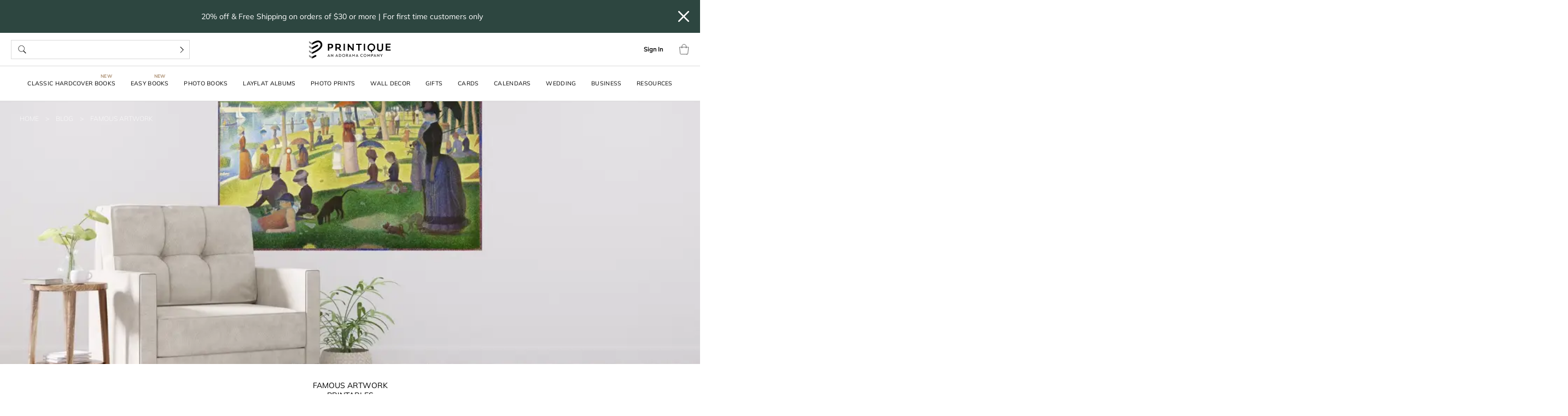

--- FILE ---
content_type: text/html; charset=UTF-8
request_url: https://www.printique.com/blog/free-to-print-georges-seurat/
body_size: 241005
content:
<!DOCTYPE html>
<html lang="en-US">

<head>
  <meta http-equiv="X-UA-Compatible" content="IE=edge">
  <meta name="apple-mobile-web-app-capable" content="no">
  <meta charset="UTF-8"><script type="text/javascript">(window.NREUM||(NREUM={})).init={privacy:{cookies_enabled:true},ajax:{deny_list:["bam.nr-data.net"]},feature_flags:["soft_nav"],distributed_tracing:{enabled:true}};(window.NREUM||(NREUM={})).loader_config={agentID:"1033601473",accountID:"3255886",trustKey:"2967745",xpid:"VwQCVF5bDhABVFJRAggOVFMH",licenseKey:"NRJS-d79c99ebde9cce573ee",applicationID:"1033599276",browserID:"1033601473"};;/*! For license information please see nr-loader-spa-1.308.0.min.js.LICENSE.txt */
(()=>{var e,t,r={384:(e,t,r)=>{"use strict";r.d(t,{NT:()=>a,US:()=>u,Zm:()=>o,bQ:()=>d,dV:()=>c,pV:()=>l});var n=r(6154),i=r(1863),s=r(1910);const a={beacon:"bam.nr-data.net",errorBeacon:"bam.nr-data.net"};function o(){return n.gm.NREUM||(n.gm.NREUM={}),void 0===n.gm.newrelic&&(n.gm.newrelic=n.gm.NREUM),n.gm.NREUM}function c(){let e=o();return e.o||(e.o={ST:n.gm.setTimeout,SI:n.gm.setImmediate||n.gm.setInterval,CT:n.gm.clearTimeout,XHR:n.gm.XMLHttpRequest,REQ:n.gm.Request,EV:n.gm.Event,PR:n.gm.Promise,MO:n.gm.MutationObserver,FETCH:n.gm.fetch,WS:n.gm.WebSocket},(0,s.i)(...Object.values(e.o))),e}function d(e,t){let r=o();r.initializedAgents??={},t.initializedAt={ms:(0,i.t)(),date:new Date},r.initializedAgents[e]=t}function u(e,t){o()[e]=t}function l(){return function(){let e=o();const t=e.info||{};e.info={beacon:a.beacon,errorBeacon:a.errorBeacon,...t}}(),function(){let e=o();const t=e.init||{};e.init={...t}}(),c(),function(){let e=o();const t=e.loader_config||{};e.loader_config={...t}}(),o()}},782:(e,t,r)=>{"use strict";r.d(t,{T:()=>n});const n=r(860).K7.pageViewTiming},860:(e,t,r)=>{"use strict";r.d(t,{$J:()=>u,K7:()=>c,P3:()=>d,XX:()=>i,Yy:()=>o,df:()=>s,qY:()=>n,v4:()=>a});const n="events",i="jserrors",s="browser/blobs",a="rum",o="browser/logs",c={ajax:"ajax",genericEvents:"generic_events",jserrors:i,logging:"logging",metrics:"metrics",pageAction:"page_action",pageViewEvent:"page_view_event",pageViewTiming:"page_view_timing",sessionReplay:"session_replay",sessionTrace:"session_trace",softNav:"soft_navigations",spa:"spa"},d={[c.pageViewEvent]:1,[c.pageViewTiming]:2,[c.metrics]:3,[c.jserrors]:4,[c.spa]:5,[c.ajax]:6,[c.sessionTrace]:7,[c.softNav]:8,[c.sessionReplay]:9,[c.logging]:10,[c.genericEvents]:11},u={[c.pageViewEvent]:a,[c.pageViewTiming]:n,[c.ajax]:n,[c.spa]:n,[c.softNav]:n,[c.metrics]:i,[c.jserrors]:i,[c.sessionTrace]:s,[c.sessionReplay]:s,[c.logging]:o,[c.genericEvents]:"ins"}},944:(e,t,r)=>{"use strict";r.d(t,{R:()=>i});var n=r(3241);function i(e,t){"function"==typeof console.debug&&(console.debug("New Relic Warning: https://github.com/newrelic/newrelic-browser-agent/blob/main/docs/warning-codes.md#".concat(e),t),(0,n.W)({agentIdentifier:null,drained:null,type:"data",name:"warn",feature:"warn",data:{code:e,secondary:t}}))}},993:(e,t,r)=>{"use strict";r.d(t,{A$:()=>s,ET:()=>a,TZ:()=>o,p_:()=>i});var n=r(860);const i={ERROR:"ERROR",WARN:"WARN",INFO:"INFO",DEBUG:"DEBUG",TRACE:"TRACE"},s={OFF:0,ERROR:1,WARN:2,INFO:3,DEBUG:4,TRACE:5},a="log",o=n.K7.logging},1541:(e,t,r)=>{"use strict";r.d(t,{U:()=>i,f:()=>n});const n={MFE:"MFE",BA:"BA"};function i(e,t){if(2!==t?.harvestEndpointVersion)return{};const r=t.agentRef.runtime.appMetadata.agents[0].entityGuid;return e?{"source.id":e.id,"source.name":e.name,"source.type":e.type,"parent.id":e.parent?.id||r,"parent.type":e.parent?.type||n.BA}:{"entity.guid":r,appId:t.agentRef.info.applicationID}}},1687:(e,t,r)=>{"use strict";r.d(t,{Ak:()=>d,Ze:()=>h,x3:()=>u});var n=r(3241),i=r(7836),s=r(3606),a=r(860),o=r(2646);const c={};function d(e,t){const r={staged:!1,priority:a.P3[t]||0};l(e),c[e].get(t)||c[e].set(t,r)}function u(e,t){e&&c[e]&&(c[e].get(t)&&c[e].delete(t),p(e,t,!1),c[e].size&&f(e))}function l(e){if(!e)throw new Error("agentIdentifier required");c[e]||(c[e]=new Map)}function h(e="",t="feature",r=!1){if(l(e),!e||!c[e].get(t)||r)return p(e,t);c[e].get(t).staged=!0,f(e)}function f(e){const t=Array.from(c[e]);t.every(([e,t])=>t.staged)&&(t.sort((e,t)=>e[1].priority-t[1].priority),t.forEach(([t])=>{c[e].delete(t),p(e,t)}))}function p(e,t,r=!0){const a=e?i.ee.get(e):i.ee,c=s.i.handlers;if(!a.aborted&&a.backlog&&c){if((0,n.W)({agentIdentifier:e,type:"lifecycle",name:"drain",feature:t}),r){const e=a.backlog[t],r=c[t];if(r){for(let t=0;e&&t<e.length;++t)g(e[t],r);Object.entries(r).forEach(([e,t])=>{Object.values(t||{}).forEach(t=>{t[0]?.on&&t[0]?.context()instanceof o.y&&t[0].on(e,t[1])})})}}a.isolatedBacklog||delete c[t],a.backlog[t]=null,a.emit("drain-"+t,[])}}function g(e,t){var r=e[1];Object.values(t[r]||{}).forEach(t=>{var r=e[0];if(t[0]===r){var n=t[1],i=e[3],s=e[2];n.apply(i,s)}})}},1738:(e,t,r)=>{"use strict";r.d(t,{U:()=>f,Y:()=>h});var n=r(3241),i=r(9908),s=r(1863),a=r(944),o=r(5701),c=r(3969),d=r(8362),u=r(860),l=r(4261);function h(e,t,r,s){const h=s||r;!h||h[e]&&h[e]!==d.d.prototype[e]||(h[e]=function(){(0,i.p)(c.xV,["API/"+e+"/called"],void 0,u.K7.metrics,r.ee),(0,n.W)({agentIdentifier:r.agentIdentifier,drained:!!o.B?.[r.agentIdentifier],type:"data",name:"api",feature:l.Pl+e,data:{}});try{return t.apply(this,arguments)}catch(e){(0,a.R)(23,e)}})}function f(e,t,r,n,a){const o=e.info;null===r?delete o.jsAttributes[t]:o.jsAttributes[t]=r,(a||null===r)&&(0,i.p)(l.Pl+n,[(0,s.t)(),t,r],void 0,"session",e.ee)}},1741:(e,t,r)=>{"use strict";r.d(t,{W:()=>s});var n=r(944),i=r(4261);class s{#e(e,...t){if(this[e]!==s.prototype[e])return this[e](...t);(0,n.R)(35,e)}addPageAction(e,t){return this.#e(i.hG,e,t)}register(e){return this.#e(i.eY,e)}recordCustomEvent(e,t){return this.#e(i.fF,e,t)}setPageViewName(e,t){return this.#e(i.Fw,e,t)}setCustomAttribute(e,t,r){return this.#e(i.cD,e,t,r)}noticeError(e,t){return this.#e(i.o5,e,t)}setUserId(e,t=!1){return this.#e(i.Dl,e,t)}setApplicationVersion(e){return this.#e(i.nb,e)}setErrorHandler(e){return this.#e(i.bt,e)}addRelease(e,t){return this.#e(i.k6,e,t)}log(e,t){return this.#e(i.$9,e,t)}start(){return this.#e(i.d3)}finished(e){return this.#e(i.BL,e)}recordReplay(){return this.#e(i.CH)}pauseReplay(){return this.#e(i.Tb)}addToTrace(e){return this.#e(i.U2,e)}setCurrentRouteName(e){return this.#e(i.PA,e)}interaction(e){return this.#e(i.dT,e)}wrapLogger(e,t,r){return this.#e(i.Wb,e,t,r)}measure(e,t){return this.#e(i.V1,e,t)}consent(e){return this.#e(i.Pv,e)}}},1863:(e,t,r)=>{"use strict";function n(){return Math.floor(performance.now())}r.d(t,{t:()=>n})},1910:(e,t,r)=>{"use strict";r.d(t,{i:()=>s});var n=r(944);const i=new Map;function s(...e){return e.every(e=>{if(i.has(e))return i.get(e);const t="function"==typeof e?e.toString():"",r=t.includes("[native code]"),s=t.includes("nrWrapper");return r||s||(0,n.R)(64,e?.name||t),i.set(e,r),r})}},2555:(e,t,r)=>{"use strict";r.d(t,{D:()=>o,f:()=>a});var n=r(384),i=r(8122);const s={beacon:n.NT.beacon,errorBeacon:n.NT.errorBeacon,licenseKey:void 0,applicationID:void 0,sa:void 0,queueTime:void 0,applicationTime:void 0,ttGuid:void 0,user:void 0,account:void 0,product:void 0,extra:void 0,jsAttributes:{},userAttributes:void 0,atts:void 0,transactionName:void 0,tNamePlain:void 0};function a(e){try{return!!e.licenseKey&&!!e.errorBeacon&&!!e.applicationID}catch(e){return!1}}const o=e=>(0,i.a)(e,s)},2614:(e,t,r)=>{"use strict";r.d(t,{BB:()=>a,H3:()=>n,g:()=>d,iL:()=>c,tS:()=>o,uh:()=>i,wk:()=>s});const n="NRBA",i="SESSION",s=144e5,a=18e5,o={STARTED:"session-started",PAUSE:"session-pause",RESET:"session-reset",RESUME:"session-resume",UPDATE:"session-update"},c={SAME_TAB:"same-tab",CROSS_TAB:"cross-tab"},d={OFF:0,FULL:1,ERROR:2}},2646:(e,t,r)=>{"use strict";r.d(t,{y:()=>n});class n{constructor(e){this.contextId=e}}},2843:(e,t,r)=>{"use strict";r.d(t,{G:()=>s,u:()=>i});var n=r(3878);function i(e,t=!1,r,i){(0,n.DD)("visibilitychange",function(){if(t)return void("hidden"===document.visibilityState&&e());e(document.visibilityState)},r,i)}function s(e,t,r){(0,n.sp)("pagehide",e,t,r)}},3241:(e,t,r)=>{"use strict";r.d(t,{W:()=>s});var n=r(6154);const i="newrelic";function s(e={}){try{n.gm.dispatchEvent(new CustomEvent(i,{detail:e}))}catch(e){}}},3304:(e,t,r)=>{"use strict";r.d(t,{A:()=>s});var n=r(7836);const i=()=>{const e=new WeakSet;return(t,r)=>{if("object"==typeof r&&null!==r){if(e.has(r))return;e.add(r)}return r}};function s(e){try{return JSON.stringify(e,i())??""}catch(e){try{n.ee.emit("internal-error",[e])}catch(e){}return""}}},3333:(e,t,r)=>{"use strict";r.d(t,{$v:()=>u,TZ:()=>n,Xh:()=>c,Zp:()=>i,kd:()=>d,mq:()=>o,nf:()=>a,qN:()=>s});const n=r(860).K7.genericEvents,i=["auxclick","click","copy","keydown","paste","scrollend"],s=["focus","blur"],a=4,o=1e3,c=2e3,d=["PageAction","UserAction","BrowserPerformance"],u={RESOURCES:"experimental.resources",REGISTER:"register"}},3434:(e,t,r)=>{"use strict";r.d(t,{Jt:()=>s,YM:()=>d});var n=r(7836),i=r(5607);const s="nr@original:".concat(i.W),a=50;var o=Object.prototype.hasOwnProperty,c=!1;function d(e,t){return e||(e=n.ee),r.inPlace=function(e,t,n,i,s){n||(n="");const a="-"===n.charAt(0);for(let o=0;o<t.length;o++){const c=t[o],d=e[c];l(d)||(e[c]=r(d,a?c+n:n,i,c,s))}},r.flag=s,r;function r(t,r,n,c,d){return l(t)?t:(r||(r=""),nrWrapper[s]=t,function(e,t,r){if(Object.defineProperty&&Object.keys)try{return Object.keys(e).forEach(function(r){Object.defineProperty(t,r,{get:function(){return e[r]},set:function(t){return e[r]=t,t}})}),t}catch(e){u([e],r)}for(var n in e)o.call(e,n)&&(t[n]=e[n])}(t,nrWrapper,e),nrWrapper);function nrWrapper(){var s,o,l,h;let f;try{o=this,s=[...arguments],l="function"==typeof n?n(s,o):n||{}}catch(t){u([t,"",[s,o,c],l],e)}i(r+"start",[s,o,c],l,d);const p=performance.now();let g;try{return h=t.apply(o,s),g=performance.now(),h}catch(e){throw g=performance.now(),i(r+"err",[s,o,e],l,d),f=e,f}finally{const e=g-p,t={start:p,end:g,duration:e,isLongTask:e>=a,methodName:c,thrownError:f};t.isLongTask&&i("long-task",[t,o],l,d),i(r+"end",[s,o,h],l,d)}}}function i(r,n,i,s){if(!c||t){var a=c;c=!0;try{e.emit(r,n,i,t,s)}catch(t){u([t,r,n,i],e)}c=a}}}function u(e,t){t||(t=n.ee);try{t.emit("internal-error",e)}catch(e){}}function l(e){return!(e&&"function"==typeof e&&e.apply&&!e[s])}},3606:(e,t,r)=>{"use strict";r.d(t,{i:()=>s});var n=r(9908);s.on=a;var i=s.handlers={};function s(e,t,r,s){a(s||n.d,i,e,t,r)}function a(e,t,r,i,s){s||(s="feature"),e||(e=n.d);var a=t[s]=t[s]||{};(a[r]=a[r]||[]).push([e,i])}},3738:(e,t,r)=>{"use strict";r.d(t,{He:()=>i,Kp:()=>o,Lc:()=>d,Rz:()=>u,TZ:()=>n,bD:()=>s,d3:()=>a,jx:()=>l,sl:()=>h,uP:()=>c});const n=r(860).K7.sessionTrace,i="bstResource",s="resource",a="-start",o="-end",c="fn"+a,d="fn"+o,u="pushState",l=1e3,h=3e4},3785:(e,t,r)=>{"use strict";r.d(t,{R:()=>c,b:()=>d});var n=r(9908),i=r(1863),s=r(860),a=r(3969),o=r(993);function c(e,t,r={},c=o.p_.INFO,d=!0,u,l=(0,i.t)()){(0,n.p)(a.xV,["API/logging/".concat(c.toLowerCase(),"/called")],void 0,s.K7.metrics,e),(0,n.p)(o.ET,[l,t,r,c,d,u],void 0,s.K7.logging,e)}function d(e){return"string"==typeof e&&Object.values(o.p_).some(t=>t===e.toUpperCase().trim())}},3878:(e,t,r)=>{"use strict";function n(e,t){return{capture:e,passive:!1,signal:t}}function i(e,t,r=!1,i){window.addEventListener(e,t,n(r,i))}function s(e,t,r=!1,i){document.addEventListener(e,t,n(r,i))}r.d(t,{DD:()=>s,jT:()=>n,sp:()=>i})},3962:(e,t,r)=>{"use strict";r.d(t,{AM:()=>a,O2:()=>l,OV:()=>s,Qu:()=>h,TZ:()=>c,ih:()=>f,pP:()=>o,t1:()=>u,tC:()=>i,wD:()=>d});var n=r(860);const i=["click","keydown","submit"],s="popstate",a="api",o="initialPageLoad",c=n.K7.softNav,d=5e3,u=500,l={INITIAL_PAGE_LOAD:"",ROUTE_CHANGE:1,UNSPECIFIED:2},h={INTERACTION:1,AJAX:2,CUSTOM_END:3,CUSTOM_TRACER:4},f={IP:"in progress",PF:"pending finish",FIN:"finished",CAN:"cancelled"}},3969:(e,t,r)=>{"use strict";r.d(t,{TZ:()=>n,XG:()=>o,rs:()=>i,xV:()=>a,z_:()=>s});const n=r(860).K7.metrics,i="sm",s="cm",a="storeSupportabilityMetrics",o="storeEventMetrics"},4234:(e,t,r)=>{"use strict";r.d(t,{W:()=>s});var n=r(7836),i=r(1687);class s{constructor(e,t){this.agentIdentifier=e,this.ee=n.ee.get(e),this.featureName=t,this.blocked=!1}deregisterDrain(){(0,i.x3)(this.agentIdentifier,this.featureName)}}},4261:(e,t,r)=>{"use strict";r.d(t,{$9:()=>u,BL:()=>c,CH:()=>p,Dl:()=>R,Fw:()=>w,PA:()=>v,Pl:()=>n,Pv:()=>A,Tb:()=>h,U2:()=>a,V1:()=>E,Wb:()=>T,bt:()=>y,cD:()=>b,d3:()=>x,dT:()=>d,eY:()=>g,fF:()=>f,hG:()=>s,hw:()=>i,k6:()=>o,nb:()=>m,o5:()=>l});const n="api-",i=n+"ixn-",s="addPageAction",a="addToTrace",o="addRelease",c="finished",d="interaction",u="log",l="noticeError",h="pauseReplay",f="recordCustomEvent",p="recordReplay",g="register",m="setApplicationVersion",v="setCurrentRouteName",b="setCustomAttribute",y="setErrorHandler",w="setPageViewName",R="setUserId",x="start",T="wrapLogger",E="measure",A="consent"},5205:(e,t,r)=>{"use strict";r.d(t,{j:()=>S});var n=r(384),i=r(1741);var s=r(2555),a=r(3333);const o=e=>{if(!e||"string"!=typeof e)return!1;try{document.createDocumentFragment().querySelector(e)}catch{return!1}return!0};var c=r(2614),d=r(944),u=r(8122);const l="[data-nr-mask]",h=e=>(0,u.a)(e,(()=>{const e={feature_flags:[],experimental:{allow_registered_children:!1,resources:!1},mask_selector:"*",block_selector:"[data-nr-block]",mask_input_options:{color:!1,date:!1,"datetime-local":!1,email:!1,month:!1,number:!1,range:!1,search:!1,tel:!1,text:!1,time:!1,url:!1,week:!1,textarea:!1,select:!1,password:!0}};return{ajax:{deny_list:void 0,block_internal:!0,enabled:!0,autoStart:!0},api:{get allow_registered_children(){return e.feature_flags.includes(a.$v.REGISTER)||e.experimental.allow_registered_children},set allow_registered_children(t){e.experimental.allow_registered_children=t},duplicate_registered_data:!1},browser_consent_mode:{enabled:!1},distributed_tracing:{enabled:void 0,exclude_newrelic_header:void 0,cors_use_newrelic_header:void 0,cors_use_tracecontext_headers:void 0,allowed_origins:void 0},get feature_flags(){return e.feature_flags},set feature_flags(t){e.feature_flags=t},generic_events:{enabled:!0,autoStart:!0},harvest:{interval:30},jserrors:{enabled:!0,autoStart:!0},logging:{enabled:!0,autoStart:!0},metrics:{enabled:!0,autoStart:!0},obfuscate:void 0,page_action:{enabled:!0},page_view_event:{enabled:!0,autoStart:!0},page_view_timing:{enabled:!0,autoStart:!0},performance:{capture_marks:!1,capture_measures:!1,capture_detail:!0,resources:{get enabled(){return e.feature_flags.includes(a.$v.RESOURCES)||e.experimental.resources},set enabled(t){e.experimental.resources=t},asset_types:[],first_party_domains:[],ignore_newrelic:!0}},privacy:{cookies_enabled:!0},proxy:{assets:void 0,beacon:void 0},session:{expiresMs:c.wk,inactiveMs:c.BB},session_replay:{autoStart:!0,enabled:!1,preload:!1,sampling_rate:10,error_sampling_rate:100,collect_fonts:!1,inline_images:!1,fix_stylesheets:!0,mask_all_inputs:!0,get mask_text_selector(){return e.mask_selector},set mask_text_selector(t){o(t)?e.mask_selector="".concat(t,",").concat(l):""===t||null===t?e.mask_selector=l:(0,d.R)(5,t)},get block_class(){return"nr-block"},get ignore_class(){return"nr-ignore"},get mask_text_class(){return"nr-mask"},get block_selector(){return e.block_selector},set block_selector(t){o(t)?e.block_selector+=",".concat(t):""!==t&&(0,d.R)(6,t)},get mask_input_options(){return e.mask_input_options},set mask_input_options(t){t&&"object"==typeof t?e.mask_input_options={...t,password:!0}:(0,d.R)(7,t)}},session_trace:{enabled:!0,autoStart:!0},soft_navigations:{enabled:!0,autoStart:!0},spa:{enabled:!0,autoStart:!0},ssl:void 0,user_actions:{enabled:!0,elementAttributes:["id","className","tagName","type"]}}})());var f=r(6154),p=r(9324);let g=0;const m={buildEnv:p.F3,distMethod:p.Xs,version:p.xv,originTime:f.WN},v={consented:!1},b={appMetadata:{},get consented(){return this.session?.state?.consent||v.consented},set consented(e){v.consented=e},customTransaction:void 0,denyList:void 0,disabled:!1,harvester:void 0,isolatedBacklog:!1,isRecording:!1,loaderType:void 0,maxBytes:3e4,obfuscator:void 0,onerror:void 0,ptid:void 0,releaseIds:{},session:void 0,timeKeeper:void 0,registeredEntities:[],jsAttributesMetadata:{bytes:0},get harvestCount(){return++g}},y=e=>{const t=(0,u.a)(e,b),r=Object.keys(m).reduce((e,t)=>(e[t]={value:m[t],writable:!1,configurable:!0,enumerable:!0},e),{});return Object.defineProperties(t,r)};var w=r(5701);const R=e=>{const t=e.startsWith("http");e+="/",r.p=t?e:"https://"+e};var x=r(7836),T=r(3241);const E={accountID:void 0,trustKey:void 0,agentID:void 0,licenseKey:void 0,applicationID:void 0,xpid:void 0},A=e=>(0,u.a)(e,E),_=new Set;function S(e,t={},r,a){let{init:o,info:c,loader_config:d,runtime:u={},exposed:l=!0}=t;if(!c){const e=(0,n.pV)();o=e.init,c=e.info,d=e.loader_config}e.init=h(o||{}),e.loader_config=A(d||{}),c.jsAttributes??={},f.bv&&(c.jsAttributes.isWorker=!0),e.info=(0,s.D)(c);const p=e.init,g=[c.beacon,c.errorBeacon];_.has(e.agentIdentifier)||(p.proxy.assets&&(R(p.proxy.assets),g.push(p.proxy.assets)),p.proxy.beacon&&g.push(p.proxy.beacon),e.beacons=[...g],function(e){const t=(0,n.pV)();Object.getOwnPropertyNames(i.W.prototype).forEach(r=>{const n=i.W.prototype[r];if("function"!=typeof n||"constructor"===n)return;let s=t[r];e[r]&&!1!==e.exposed&&"micro-agent"!==e.runtime?.loaderType&&(t[r]=(...t)=>{const n=e[r](...t);return s?s(...t):n})})}(e),(0,n.US)("activatedFeatures",w.B)),u.denyList=[...p.ajax.deny_list||[],...p.ajax.block_internal?g:[]],u.ptid=e.agentIdentifier,u.loaderType=r,e.runtime=y(u),_.has(e.agentIdentifier)||(e.ee=x.ee.get(e.agentIdentifier),e.exposed=l,(0,T.W)({agentIdentifier:e.agentIdentifier,drained:!!w.B?.[e.agentIdentifier],type:"lifecycle",name:"initialize",feature:void 0,data:e.config})),_.add(e.agentIdentifier)}},5270:(e,t,r)=>{"use strict";r.d(t,{Aw:()=>a,SR:()=>s,rF:()=>o});var n=r(384),i=r(7767);function s(e){return!!(0,n.dV)().o.MO&&(0,i.V)(e)&&!0===e?.session_trace.enabled}function a(e){return!0===e?.session_replay.preload&&s(e)}function o(e,t){try{if("string"==typeof t?.type){if("password"===t.type.toLowerCase())return"*".repeat(e?.length||0);if(void 0!==t?.dataset?.nrUnmask||t?.classList?.contains("nr-unmask"))return e}}catch(e){}return"string"==typeof e?e.replace(/[\S]/g,"*"):"*".repeat(e?.length||0)}},5289:(e,t,r)=>{"use strict";r.d(t,{GG:()=>a,Qr:()=>c,sB:()=>o});var n=r(3878),i=r(6389);function s(){return"undefined"==typeof document||"complete"===document.readyState}function a(e,t){if(s())return e();const r=(0,i.J)(e),a=setInterval(()=>{s()&&(clearInterval(a),r())},500);(0,n.sp)("load",r,t)}function o(e){if(s())return e();(0,n.DD)("DOMContentLoaded",e)}function c(e){if(s())return e();(0,n.sp)("popstate",e)}},5607:(e,t,r)=>{"use strict";r.d(t,{W:()=>n});const n=(0,r(9566).bz)()},5701:(e,t,r)=>{"use strict";r.d(t,{B:()=>s,t:()=>a});var n=r(3241);const i=new Set,s={};function a(e,t){const r=t.agentIdentifier;s[r]??={},e&&"object"==typeof e&&(i.has(r)||(t.ee.emit("rumresp",[e]),s[r]=e,i.add(r),(0,n.W)({agentIdentifier:r,loaded:!0,drained:!0,type:"lifecycle",name:"load",feature:void 0,data:e})))}},6154:(e,t,r)=>{"use strict";r.d(t,{OF:()=>d,RI:()=>i,WN:()=>h,bv:()=>s,eN:()=>f,gm:()=>a,lR:()=>l,m:()=>c,mw:()=>o,sb:()=>u});var n=r(1863);const i="undefined"!=typeof window&&!!window.document,s="undefined"!=typeof WorkerGlobalScope&&("undefined"!=typeof self&&self instanceof WorkerGlobalScope&&self.navigator instanceof WorkerNavigator||"undefined"!=typeof globalThis&&globalThis instanceof WorkerGlobalScope&&globalThis.navigator instanceof WorkerNavigator),a=i?window:"undefined"!=typeof WorkerGlobalScope&&("undefined"!=typeof self&&self instanceof WorkerGlobalScope&&self||"undefined"!=typeof globalThis&&globalThis instanceof WorkerGlobalScope&&globalThis),o=Boolean("hidden"===a?.document?.visibilityState),c=""+a?.location,d=/iPad|iPhone|iPod/.test(a.navigator?.userAgent),u=d&&"undefined"==typeof SharedWorker,l=(()=>{const e=a.navigator?.userAgent?.match(/Firefox[/\s](\d+\.\d+)/);return Array.isArray(e)&&e.length>=2?+e[1]:0})(),h=Date.now()-(0,n.t)(),f=()=>"undefined"!=typeof PerformanceNavigationTiming&&a?.performance?.getEntriesByType("navigation")?.[0]?.responseStart},6344:(e,t,r)=>{"use strict";r.d(t,{BB:()=>u,Qb:()=>l,TZ:()=>i,Ug:()=>a,Vh:()=>s,_s:()=>o,bc:()=>d,yP:()=>c});var n=r(2614);const i=r(860).K7.sessionReplay,s="errorDuringReplay",a=.12,o={DomContentLoaded:0,Load:1,FullSnapshot:2,IncrementalSnapshot:3,Meta:4,Custom:5},c={[n.g.ERROR]:15e3,[n.g.FULL]:3e5,[n.g.OFF]:0},d={RESET:{message:"Session was reset",sm:"Reset"},IMPORT:{message:"Recorder failed to import",sm:"Import"},TOO_MANY:{message:"429: Too Many Requests",sm:"Too-Many"},TOO_BIG:{message:"Payload was too large",sm:"Too-Big"},CROSS_TAB:{message:"Session Entity was set to OFF on another tab",sm:"Cross-Tab"},ENTITLEMENTS:{message:"Session Replay is not allowed and will not be started",sm:"Entitlement"}},u=5e3,l={API:"api",RESUME:"resume",SWITCH_TO_FULL:"switchToFull",INITIALIZE:"initialize",PRELOAD:"preload"}},6389:(e,t,r)=>{"use strict";function n(e,t=500,r={}){const n=r?.leading||!1;let i;return(...r)=>{n&&void 0===i&&(e.apply(this,r),i=setTimeout(()=>{i=clearTimeout(i)},t)),n||(clearTimeout(i),i=setTimeout(()=>{e.apply(this,r)},t))}}function i(e){let t=!1;return(...r)=>{t||(t=!0,e.apply(this,r))}}r.d(t,{J:()=>i,s:()=>n})},6630:(e,t,r)=>{"use strict";r.d(t,{T:()=>n});const n=r(860).K7.pageViewEvent},6774:(e,t,r)=>{"use strict";r.d(t,{T:()=>n});const n=r(860).K7.jserrors},7295:(e,t,r)=>{"use strict";r.d(t,{Xv:()=>a,gX:()=>i,iW:()=>s});var n=[];function i(e){if(!e||s(e))return!1;if(0===n.length)return!0;if("*"===n[0].hostname)return!1;for(var t=0;t<n.length;t++){var r=n[t];if(r.hostname.test(e.hostname)&&r.pathname.test(e.pathname))return!1}return!0}function s(e){return void 0===e.hostname}function a(e){if(n=[],e&&e.length)for(var t=0;t<e.length;t++){let r=e[t];if(!r)continue;if("*"===r)return void(n=[{hostname:"*"}]);0===r.indexOf("http://")?r=r.substring(7):0===r.indexOf("https://")&&(r=r.substring(8));const i=r.indexOf("/");let s,a;i>0?(s=r.substring(0,i),a=r.substring(i)):(s=r,a="*");let[c]=s.split(":");n.push({hostname:o(c),pathname:o(a,!0)})}}function o(e,t=!1){const r=e.replace(/[.+?^${}()|[\]\\]/g,e=>"\\"+e).replace(/\*/g,".*?");return new RegExp((t?"^":"")+r+"$")}},7485:(e,t,r)=>{"use strict";r.d(t,{D:()=>i});var n=r(6154);function i(e){if(0===(e||"").indexOf("data:"))return{protocol:"data"};try{const t=new URL(e,location.href),r={port:t.port,hostname:t.hostname,pathname:t.pathname,search:t.search,protocol:t.protocol.slice(0,t.protocol.indexOf(":")),sameOrigin:t.protocol===n.gm?.location?.protocol&&t.host===n.gm?.location?.host};return r.port&&""!==r.port||("http:"===t.protocol&&(r.port="80"),"https:"===t.protocol&&(r.port="443")),r.pathname&&""!==r.pathname?r.pathname.startsWith("/")||(r.pathname="/".concat(r.pathname)):r.pathname="/",r}catch(e){return{}}}},7699:(e,t,r)=>{"use strict";r.d(t,{It:()=>s,KC:()=>o,No:()=>i,qh:()=>a});var n=r(860);const i=16e3,s=1e6,a="SESSION_ERROR",o={[n.K7.logging]:!0,[n.K7.genericEvents]:!1,[n.K7.jserrors]:!1,[n.K7.ajax]:!1}},7767:(e,t,r)=>{"use strict";r.d(t,{V:()=>i});var n=r(6154);const i=e=>n.RI&&!0===e?.privacy.cookies_enabled},7836:(e,t,r)=>{"use strict";r.d(t,{P:()=>o,ee:()=>c});var n=r(384),i=r(8990),s=r(2646),a=r(5607);const o="nr@context:".concat(a.W),c=function e(t,r){var n={},a={},u={},l=!1;try{l=16===r.length&&d.initializedAgents?.[r]?.runtime.isolatedBacklog}catch(e){}var h={on:p,addEventListener:p,removeEventListener:function(e,t){var r=n[e];if(!r)return;for(var i=0;i<r.length;i++)r[i]===t&&r.splice(i,1)},emit:function(e,r,n,i,s){!1!==s&&(s=!0);if(c.aborted&&!i)return;t&&s&&t.emit(e,r,n);var o=f(n);g(e).forEach(e=>{e.apply(o,r)});var d=v()[a[e]];d&&d.push([h,e,r,o]);return o},get:m,listeners:g,context:f,buffer:function(e,t){const r=v();if(t=t||"feature",h.aborted)return;Object.entries(e||{}).forEach(([e,n])=>{a[n]=t,t in r||(r[t]=[])})},abort:function(){h._aborted=!0,Object.keys(h.backlog).forEach(e=>{delete h.backlog[e]})},isBuffering:function(e){return!!v()[a[e]]},debugId:r,backlog:l?{}:t&&"object"==typeof t.backlog?t.backlog:{},isolatedBacklog:l};return Object.defineProperty(h,"aborted",{get:()=>{let e=h._aborted||!1;return e||(t&&(e=t.aborted),e)}}),h;function f(e){return e&&e instanceof s.y?e:e?(0,i.I)(e,o,()=>new s.y(o)):new s.y(o)}function p(e,t){n[e]=g(e).concat(t)}function g(e){return n[e]||[]}function m(t){return u[t]=u[t]||e(h,t)}function v(){return h.backlog}}(void 0,"globalEE"),d=(0,n.Zm)();d.ee||(d.ee=c)},8122:(e,t,r)=>{"use strict";r.d(t,{a:()=>i});var n=r(944);function i(e,t){try{if(!e||"object"!=typeof e)return(0,n.R)(3);if(!t||"object"!=typeof t)return(0,n.R)(4);const r=Object.create(Object.getPrototypeOf(t),Object.getOwnPropertyDescriptors(t)),s=0===Object.keys(r).length?e:r;for(let a in s)if(void 0!==e[a])try{if(null===e[a]){r[a]=null;continue}Array.isArray(e[a])&&Array.isArray(t[a])?r[a]=Array.from(new Set([...e[a],...t[a]])):"object"==typeof e[a]&&"object"==typeof t[a]?r[a]=i(e[a],t[a]):r[a]=e[a]}catch(e){r[a]||(0,n.R)(1,e)}return r}catch(e){(0,n.R)(2,e)}}},8139:(e,t,r)=>{"use strict";r.d(t,{u:()=>h});var n=r(7836),i=r(3434),s=r(8990),a=r(6154);const o={},c=a.gm.XMLHttpRequest,d="addEventListener",u="removeEventListener",l="nr@wrapped:".concat(n.P);function h(e){var t=function(e){return(e||n.ee).get("events")}(e);if(o[t.debugId]++)return t;o[t.debugId]=1;var r=(0,i.YM)(t,!0);function h(e){r.inPlace(e,[d,u],"-",p)}function p(e,t){return e[1]}return"getPrototypeOf"in Object&&(a.RI&&f(document,h),c&&f(c.prototype,h),f(a.gm,h)),t.on(d+"-start",function(e,t){var n=e[1];if(null!==n&&("function"==typeof n||"object"==typeof n)&&"newrelic"!==e[0]){var i=(0,s.I)(n,l,function(){var e={object:function(){if("function"!=typeof n.handleEvent)return;return n.handleEvent.apply(n,arguments)},function:n}[typeof n];return e?r(e,"fn-",null,e.name||"anonymous"):n});this.wrapped=e[1]=i}}),t.on(u+"-start",function(e){e[1]=this.wrapped||e[1]}),t}function f(e,t,...r){let n=e;for(;"object"==typeof n&&!Object.prototype.hasOwnProperty.call(n,d);)n=Object.getPrototypeOf(n);n&&t(n,...r)}},8362:(e,t,r)=>{"use strict";r.d(t,{d:()=>s});var n=r(9566),i=r(1741);class s extends i.W{agentIdentifier=(0,n.LA)(16)}},8374:(e,t,r)=>{r.nc=(()=>{try{return document?.currentScript?.nonce}catch(e){}return""})()},8990:(e,t,r)=>{"use strict";r.d(t,{I:()=>i});var n=Object.prototype.hasOwnProperty;function i(e,t,r){if(n.call(e,t))return e[t];var i=r();if(Object.defineProperty&&Object.keys)try{return Object.defineProperty(e,t,{value:i,writable:!0,enumerable:!1}),i}catch(e){}return e[t]=i,i}},9119:(e,t,r)=>{"use strict";r.d(t,{L:()=>s});var n=/([^?#]*)[^#]*(#[^?]*|$).*/,i=/([^?#]*)().*/;function s(e,t){return e?e.replace(t?n:i,"$1$2"):e}},9300:(e,t,r)=>{"use strict";r.d(t,{T:()=>n});const n=r(860).K7.ajax},9324:(e,t,r)=>{"use strict";r.d(t,{AJ:()=>a,F3:()=>i,Xs:()=>s,Yq:()=>o,xv:()=>n});const n="1.308.0",i="PROD",s="CDN",a="@newrelic/rrweb",o="1.0.1"},9566:(e,t,r)=>{"use strict";r.d(t,{LA:()=>o,ZF:()=>c,bz:()=>a,el:()=>d});var n=r(6154);const i="xxxxxxxx-xxxx-4xxx-yxxx-xxxxxxxxxxxx";function s(e,t){return e?15&e[t]:16*Math.random()|0}function a(){const e=n.gm?.crypto||n.gm?.msCrypto;let t,r=0;return e&&e.getRandomValues&&(t=e.getRandomValues(new Uint8Array(30))),i.split("").map(e=>"x"===e?s(t,r++).toString(16):"y"===e?(3&s()|8).toString(16):e).join("")}function o(e){const t=n.gm?.crypto||n.gm?.msCrypto;let r,i=0;t&&t.getRandomValues&&(r=t.getRandomValues(new Uint8Array(e)));const a=[];for(var o=0;o<e;o++)a.push(s(r,i++).toString(16));return a.join("")}function c(){return o(16)}function d(){return o(32)}},9908:(e,t,r)=>{"use strict";r.d(t,{d:()=>n,p:()=>i});var n=r(7836).ee.get("handle");function i(e,t,r,i,s){s?(s.buffer([e],i),s.emit(e,t,r)):(n.buffer([e],i),n.emit(e,t,r))}}},n={};function i(e){var t=n[e];if(void 0!==t)return t.exports;var s=n[e]={exports:{}};return r[e](s,s.exports,i),s.exports}i.m=r,i.d=(e,t)=>{for(var r in t)i.o(t,r)&&!i.o(e,r)&&Object.defineProperty(e,r,{enumerable:!0,get:t[r]})},i.f={},i.e=e=>Promise.all(Object.keys(i.f).reduce((t,r)=>(i.f[r](e,t),t),[])),i.u=e=>({212:"nr-spa-compressor",249:"nr-spa-recorder",478:"nr-spa"}[e]+"-1.308.0.min.js"),i.o=(e,t)=>Object.prototype.hasOwnProperty.call(e,t),e={},t="NRBA-1.308.0.PROD:",i.l=(r,n,s,a)=>{if(e[r])e[r].push(n);else{var o,c;if(void 0!==s)for(var d=document.getElementsByTagName("script"),u=0;u<d.length;u++){var l=d[u];if(l.getAttribute("src")==r||l.getAttribute("data-webpack")==t+s){o=l;break}}if(!o){c=!0;var h={478:"sha512-RSfSVnmHk59T/uIPbdSE0LPeqcEdF4/+XhfJdBuccH5rYMOEZDhFdtnh6X6nJk7hGpzHd9Ujhsy7lZEz/ORYCQ==",249:"sha512-ehJXhmntm85NSqW4MkhfQqmeKFulra3klDyY0OPDUE+sQ3GokHlPh1pmAzuNy//3j4ac6lzIbmXLvGQBMYmrkg==",212:"sha512-B9h4CR46ndKRgMBcK+j67uSR2RCnJfGefU+A7FrgR/k42ovXy5x/MAVFiSvFxuVeEk/pNLgvYGMp1cBSK/G6Fg=="};(o=document.createElement("script")).charset="utf-8",i.nc&&o.setAttribute("nonce",i.nc),o.setAttribute("data-webpack",t+s),o.src=r,0!==o.src.indexOf(window.location.origin+"/")&&(o.crossOrigin="anonymous"),h[a]&&(o.integrity=h[a])}e[r]=[n];var f=(t,n)=>{o.onerror=o.onload=null,clearTimeout(p);var i=e[r];if(delete e[r],o.parentNode&&o.parentNode.removeChild(o),i&&i.forEach(e=>e(n)),t)return t(n)},p=setTimeout(f.bind(null,void 0,{type:"timeout",target:o}),12e4);o.onerror=f.bind(null,o.onerror),o.onload=f.bind(null,o.onload),c&&document.head.appendChild(o)}},i.r=e=>{"undefined"!=typeof Symbol&&Symbol.toStringTag&&Object.defineProperty(e,Symbol.toStringTag,{value:"Module"}),Object.defineProperty(e,"__esModule",{value:!0})},i.p="https://js-agent.newrelic.com/",(()=>{var e={38:0,788:0};i.f.j=(t,r)=>{var n=i.o(e,t)?e[t]:void 0;if(0!==n)if(n)r.push(n[2]);else{var s=new Promise((r,i)=>n=e[t]=[r,i]);r.push(n[2]=s);var a=i.p+i.u(t),o=new Error;i.l(a,r=>{if(i.o(e,t)&&(0!==(n=e[t])&&(e[t]=void 0),n)){var s=r&&("load"===r.type?"missing":r.type),a=r&&r.target&&r.target.src;o.message="Loading chunk "+t+" failed: ("+s+": "+a+")",o.name="ChunkLoadError",o.type=s,o.request=a,n[1](o)}},"chunk-"+t,t)}};var t=(t,r)=>{var n,s,[a,o,c]=r,d=0;if(a.some(t=>0!==e[t])){for(n in o)i.o(o,n)&&(i.m[n]=o[n]);if(c)c(i)}for(t&&t(r);d<a.length;d++)s=a[d],i.o(e,s)&&e[s]&&e[s][0](),e[s]=0},r=self["webpackChunk:NRBA-1.308.0.PROD"]=self["webpackChunk:NRBA-1.308.0.PROD"]||[];r.forEach(t.bind(null,0)),r.push=t.bind(null,r.push.bind(r))})(),(()=>{"use strict";i(8374);var e=i(8362),t=i(860);const r=Object.values(t.K7);var n=i(5205);var s=i(9908),a=i(1863),o=i(4261),c=i(1738);var d=i(1687),u=i(4234),l=i(5289),h=i(6154),f=i(944),p=i(5270),g=i(7767),m=i(6389),v=i(7699);class b extends u.W{constructor(e,t){super(e.agentIdentifier,t),this.agentRef=e,this.abortHandler=void 0,this.featAggregate=void 0,this.loadedSuccessfully=void 0,this.onAggregateImported=new Promise(e=>{this.loadedSuccessfully=e}),this.deferred=Promise.resolve(),!1===e.init[this.featureName].autoStart?this.deferred=new Promise((t,r)=>{this.ee.on("manual-start-all",(0,m.J)(()=>{(0,d.Ak)(e.agentIdentifier,this.featureName),t()}))}):(0,d.Ak)(e.agentIdentifier,t)}importAggregator(e,t,r={}){if(this.featAggregate)return;const n=async()=>{let n;await this.deferred;try{if((0,g.V)(e.init)){const{setupAgentSession:t}=await i.e(478).then(i.bind(i,8766));n=t(e)}}catch(e){(0,f.R)(20,e),this.ee.emit("internal-error",[e]),(0,s.p)(v.qh,[e],void 0,this.featureName,this.ee)}try{if(!this.#t(this.featureName,n,e.init))return(0,d.Ze)(this.agentIdentifier,this.featureName),void this.loadedSuccessfully(!1);const{Aggregate:i}=await t();this.featAggregate=new i(e,r),e.runtime.harvester.initializedAggregates.push(this.featAggregate),this.loadedSuccessfully(!0)}catch(e){(0,f.R)(34,e),this.abortHandler?.(),(0,d.Ze)(this.agentIdentifier,this.featureName,!0),this.loadedSuccessfully(!1),this.ee&&this.ee.abort()}};h.RI?(0,l.GG)(()=>n(),!0):n()}#t(e,r,n){if(this.blocked)return!1;switch(e){case t.K7.sessionReplay:return(0,p.SR)(n)&&!!r;case t.K7.sessionTrace:return!!r;default:return!0}}}var y=i(6630),w=i(2614),R=i(3241);class x extends b{static featureName=y.T;constructor(e){var t;super(e,y.T),this.setupInspectionEvents(e.agentIdentifier),t=e,(0,c.Y)(o.Fw,function(e,r){"string"==typeof e&&("/"!==e.charAt(0)&&(e="/"+e),t.runtime.customTransaction=(r||"http://custom.transaction")+e,(0,s.p)(o.Pl+o.Fw,[(0,a.t)()],void 0,void 0,t.ee))},t),this.importAggregator(e,()=>i.e(478).then(i.bind(i,2467)))}setupInspectionEvents(e){const t=(t,r)=>{t&&(0,R.W)({agentIdentifier:e,timeStamp:t.timeStamp,loaded:"complete"===t.target.readyState,type:"window",name:r,data:t.target.location+""})};(0,l.sB)(e=>{t(e,"DOMContentLoaded")}),(0,l.GG)(e=>{t(e,"load")}),(0,l.Qr)(e=>{t(e,"navigate")}),this.ee.on(w.tS.UPDATE,(t,r)=>{(0,R.W)({agentIdentifier:e,type:"lifecycle",name:"session",data:r})})}}var T=i(384);class E extends e.d{constructor(e){var t;(super(),h.gm)?(this.features={},(0,T.bQ)(this.agentIdentifier,this),this.desiredFeatures=new Set(e.features||[]),this.desiredFeatures.add(x),(0,n.j)(this,e,e.loaderType||"agent"),t=this,(0,c.Y)(o.cD,function(e,r,n=!1){if("string"==typeof e){if(["string","number","boolean"].includes(typeof r)||null===r)return(0,c.U)(t,e,r,o.cD,n);(0,f.R)(40,typeof r)}else(0,f.R)(39,typeof e)},t),function(e){(0,c.Y)(o.Dl,function(t,r=!1){if("string"!=typeof t&&null!==t)return void(0,f.R)(41,typeof t);const n=e.info.jsAttributes["enduser.id"];r&&null!=n&&n!==t?(0,s.p)(o.Pl+"setUserIdAndResetSession",[t],void 0,"session",e.ee):(0,c.U)(e,"enduser.id",t,o.Dl,!0)},e)}(this),function(e){(0,c.Y)(o.nb,function(t){if("string"==typeof t||null===t)return(0,c.U)(e,"application.version",t,o.nb,!1);(0,f.R)(42,typeof t)},e)}(this),function(e){(0,c.Y)(o.d3,function(){e.ee.emit("manual-start-all")},e)}(this),function(e){(0,c.Y)(o.Pv,function(t=!0){if("boolean"==typeof t){if((0,s.p)(o.Pl+o.Pv,[t],void 0,"session",e.ee),e.runtime.consented=t,t){const t=e.features.page_view_event;t.onAggregateImported.then(e=>{const r=t.featAggregate;e&&!r.sentRum&&r.sendRum()})}}else(0,f.R)(65,typeof t)},e)}(this),this.run()):(0,f.R)(21)}get config(){return{info:this.info,init:this.init,loader_config:this.loader_config,runtime:this.runtime}}get api(){return this}run(){try{const e=function(e){const t={};return r.forEach(r=>{t[r]=!!e[r]?.enabled}),t}(this.init),n=[...this.desiredFeatures];n.sort((e,r)=>t.P3[e.featureName]-t.P3[r.featureName]),n.forEach(r=>{if(!e[r.featureName]&&r.featureName!==t.K7.pageViewEvent)return;if(r.featureName===t.K7.spa)return void(0,f.R)(67);const n=function(e){switch(e){case t.K7.ajax:return[t.K7.jserrors];case t.K7.sessionTrace:return[t.K7.ajax,t.K7.pageViewEvent];case t.K7.sessionReplay:return[t.K7.sessionTrace];case t.K7.pageViewTiming:return[t.K7.pageViewEvent];default:return[]}}(r.featureName).filter(e=>!(e in this.features));n.length>0&&(0,f.R)(36,{targetFeature:r.featureName,missingDependencies:n}),this.features[r.featureName]=new r(this)})}catch(e){(0,f.R)(22,e);for(const e in this.features)this.features[e].abortHandler?.();const t=(0,T.Zm)();delete t.initializedAgents[this.agentIdentifier]?.features,delete this.sharedAggregator;return t.ee.get(this.agentIdentifier).abort(),!1}}}var A=i(2843),_=i(782);class S extends b{static featureName=_.T;constructor(e){super(e,_.T),h.RI&&((0,A.u)(()=>(0,s.p)("docHidden",[(0,a.t)()],void 0,_.T,this.ee),!0),(0,A.G)(()=>(0,s.p)("winPagehide",[(0,a.t)()],void 0,_.T,this.ee)),this.importAggregator(e,()=>i.e(478).then(i.bind(i,9917))))}}var O=i(3969);class I extends b{static featureName=O.TZ;constructor(e){super(e,O.TZ),h.RI&&document.addEventListener("securitypolicyviolation",e=>{(0,s.p)(O.xV,["Generic/CSPViolation/Detected"],void 0,this.featureName,this.ee)}),this.importAggregator(e,()=>i.e(478).then(i.bind(i,6555)))}}var N=i(6774),P=i(3878),k=i(3304);class D{constructor(e,t,r,n,i){this.name="UncaughtError",this.message="string"==typeof e?e:(0,k.A)(e),this.sourceURL=t,this.line=r,this.column=n,this.__newrelic=i}}function C(e){return M(e)?e:new D(void 0!==e?.message?e.message:e,e?.filename||e?.sourceURL,e?.lineno||e?.line,e?.colno||e?.col,e?.__newrelic,e?.cause)}function j(e){const t="Unhandled Promise Rejection: ";if(!e?.reason)return;if(M(e.reason)){try{e.reason.message.startsWith(t)||(e.reason.message=t+e.reason.message)}catch(e){}return C(e.reason)}const r=C(e.reason);return(r.message||"").startsWith(t)||(r.message=t+r.message),r}function L(e){if(e.error instanceof SyntaxError&&!/:\d+$/.test(e.error.stack?.trim())){const t=new D(e.message,e.filename,e.lineno,e.colno,e.error.__newrelic,e.cause);return t.name=SyntaxError.name,t}return M(e.error)?e.error:C(e)}function M(e){return e instanceof Error&&!!e.stack}function H(e,r,n,i,o=(0,a.t)()){"string"==typeof e&&(e=new Error(e)),(0,s.p)("err",[e,o,!1,r,n.runtime.isRecording,void 0,i],void 0,t.K7.jserrors,n.ee),(0,s.p)("uaErr",[],void 0,t.K7.genericEvents,n.ee)}var B=i(1541),K=i(993),W=i(3785);function U(e,{customAttributes:t={},level:r=K.p_.INFO}={},n,i,s=(0,a.t)()){(0,W.R)(n.ee,e,t,r,!1,i,s)}function F(e,r,n,i,c=(0,a.t)()){(0,s.p)(o.Pl+o.hG,[c,e,r,i],void 0,t.K7.genericEvents,n.ee)}function V(e,r,n,i,c=(0,a.t)()){const{start:d,end:u,customAttributes:l}=r||{},h={customAttributes:l||{}};if("object"!=typeof h.customAttributes||"string"!=typeof e||0===e.length)return void(0,f.R)(57);const p=(e,t)=>null==e?t:"number"==typeof e?e:e instanceof PerformanceMark?e.startTime:Number.NaN;if(h.start=p(d,0),h.end=p(u,c),Number.isNaN(h.start)||Number.isNaN(h.end))(0,f.R)(57);else{if(h.duration=h.end-h.start,!(h.duration<0))return(0,s.p)(o.Pl+o.V1,[h,e,i],void 0,t.K7.genericEvents,n.ee),h;(0,f.R)(58)}}function G(e,r={},n,i,c=(0,a.t)()){(0,s.p)(o.Pl+o.fF,[c,e,r,i],void 0,t.K7.genericEvents,n.ee)}function z(e){(0,c.Y)(o.eY,function(t){return Y(e,t)},e)}function Y(e,r,n){(0,f.R)(54,"newrelic.register"),r||={},r.type=B.f.MFE,r.licenseKey||=e.info.licenseKey,r.blocked=!1,r.parent=n||{},Array.isArray(r.tags)||(r.tags=[]);const i={};r.tags.forEach(e=>{"name"!==e&&"id"!==e&&(i["source.".concat(e)]=!0)}),r.isolated??=!0;let o=()=>{};const c=e.runtime.registeredEntities;if(!r.isolated){const e=c.find(({metadata:{target:{id:e}}})=>e===r.id&&!r.isolated);if(e)return e}const d=e=>{r.blocked=!0,o=e};function u(e){return"string"==typeof e&&!!e.trim()&&e.trim().length<501||"number"==typeof e}e.init.api.allow_registered_children||d((0,m.J)(()=>(0,f.R)(55))),u(r.id)&&u(r.name)||d((0,m.J)(()=>(0,f.R)(48,r)));const l={addPageAction:(t,n={})=>g(F,[t,{...i,...n},e],r),deregister:()=>{d((0,m.J)(()=>(0,f.R)(68)))},log:(t,n={})=>g(U,[t,{...n,customAttributes:{...i,...n.customAttributes||{}}},e],r),measure:(t,n={})=>g(V,[t,{...n,customAttributes:{...i,...n.customAttributes||{}}},e],r),noticeError:(t,n={})=>g(H,[t,{...i,...n},e],r),register:(t={})=>g(Y,[e,t],l.metadata.target),recordCustomEvent:(t,n={})=>g(G,[t,{...i,...n},e],r),setApplicationVersion:e=>p("application.version",e),setCustomAttribute:(e,t)=>p(e,t),setUserId:e=>p("enduser.id",e),metadata:{customAttributes:i,target:r}},h=()=>(r.blocked&&o(),r.blocked);h()||c.push(l);const p=(e,t)=>{h()||(i[e]=t)},g=(r,n,i)=>{if(h())return;const o=(0,a.t)();(0,s.p)(O.xV,["API/register/".concat(r.name,"/called")],void 0,t.K7.metrics,e.ee);try{if(e.init.api.duplicate_registered_data&&"register"!==r.name){let e=n;if(n[1]instanceof Object){const t={"child.id":i.id,"child.type":i.type};e="customAttributes"in n[1]?[n[0],{...n[1],customAttributes:{...n[1].customAttributes,...t}},...n.slice(2)]:[n[0],{...n[1],...t},...n.slice(2)]}r(...e,void 0,o)}return r(...n,i,o)}catch(e){(0,f.R)(50,e)}};return l}class Z extends b{static featureName=N.T;constructor(e){var t;super(e,N.T),t=e,(0,c.Y)(o.o5,(e,r)=>H(e,r,t),t),function(e){(0,c.Y)(o.bt,function(t){e.runtime.onerror=t},e)}(e),function(e){let t=0;(0,c.Y)(o.k6,function(e,r){++t>10||(this.runtime.releaseIds[e.slice(-200)]=(""+r).slice(-200))},e)}(e),z(e);try{this.removeOnAbort=new AbortController}catch(e){}this.ee.on("internal-error",(t,r)=>{this.abortHandler&&(0,s.p)("ierr",[C(t),(0,a.t)(),!0,{},e.runtime.isRecording,r],void 0,this.featureName,this.ee)}),h.gm.addEventListener("unhandledrejection",t=>{this.abortHandler&&(0,s.p)("err",[j(t),(0,a.t)(),!1,{unhandledPromiseRejection:1},e.runtime.isRecording],void 0,this.featureName,this.ee)},(0,P.jT)(!1,this.removeOnAbort?.signal)),h.gm.addEventListener("error",t=>{this.abortHandler&&(0,s.p)("err",[L(t),(0,a.t)(),!1,{},e.runtime.isRecording],void 0,this.featureName,this.ee)},(0,P.jT)(!1,this.removeOnAbort?.signal)),this.abortHandler=this.#r,this.importAggregator(e,()=>i.e(478).then(i.bind(i,2176)))}#r(){this.removeOnAbort?.abort(),this.abortHandler=void 0}}var q=i(8990);let X=1;function J(e){const t=typeof e;return!e||"object"!==t&&"function"!==t?-1:e===h.gm?0:(0,q.I)(e,"nr@id",function(){return X++})}function Q(e){if("string"==typeof e&&e.length)return e.length;if("object"==typeof e){if("undefined"!=typeof ArrayBuffer&&e instanceof ArrayBuffer&&e.byteLength)return e.byteLength;if("undefined"!=typeof Blob&&e instanceof Blob&&e.size)return e.size;if(!("undefined"!=typeof FormData&&e instanceof FormData))try{return(0,k.A)(e).length}catch(e){return}}}var ee=i(8139),te=i(7836),re=i(3434);const ne={},ie=["open","send"];function se(e){var t=e||te.ee;const r=function(e){return(e||te.ee).get("xhr")}(t);if(void 0===h.gm.XMLHttpRequest)return r;if(ne[r.debugId]++)return r;ne[r.debugId]=1,(0,ee.u)(t);var n=(0,re.YM)(r),i=h.gm.XMLHttpRequest,s=h.gm.MutationObserver,a=h.gm.Promise,o=h.gm.setInterval,c="readystatechange",d=["onload","onerror","onabort","onloadstart","onloadend","onprogress","ontimeout"],u=[],l=h.gm.XMLHttpRequest=function(e){const t=new i(e),s=r.context(t);try{r.emit("new-xhr",[t],s),t.addEventListener(c,(a=s,function(){var e=this;e.readyState>3&&!a.resolved&&(a.resolved=!0,r.emit("xhr-resolved",[],e)),n.inPlace(e,d,"fn-",y)}),(0,P.jT)(!1))}catch(e){(0,f.R)(15,e);try{r.emit("internal-error",[e])}catch(e){}}var a;return t};function p(e,t){n.inPlace(t,["onreadystatechange"],"fn-",y)}if(function(e,t){for(var r in e)t[r]=e[r]}(i,l),l.prototype=i.prototype,n.inPlace(l.prototype,ie,"-xhr-",y),r.on("send-xhr-start",function(e,t){p(e,t),function(e){u.push(e),s&&(g?g.then(b):o?o(b):(m=-m,v.data=m))}(t)}),r.on("open-xhr-start",p),s){var g=a&&a.resolve();if(!o&&!a){var m=1,v=document.createTextNode(m);new s(b).observe(v,{characterData:!0})}}else t.on("fn-end",function(e){e[0]&&e[0].type===c||b()});function b(){for(var e=0;e<u.length;e++)p(0,u[e]);u.length&&(u=[])}function y(e,t){return t}return r}var ae="fetch-",oe=ae+"body-",ce=["arrayBuffer","blob","json","text","formData"],de=h.gm.Request,ue=h.gm.Response,le="prototype";const he={};function fe(e){const t=function(e){return(e||te.ee).get("fetch")}(e);if(!(de&&ue&&h.gm.fetch))return t;if(he[t.debugId]++)return t;function r(e,r,n){var i=e[r];"function"==typeof i&&(e[r]=function(){var e,r=[...arguments],s={};t.emit(n+"before-start",[r],s),s[te.P]&&s[te.P].dt&&(e=s[te.P].dt);var a=i.apply(this,r);return t.emit(n+"start",[r,e],a),a.then(function(e){return t.emit(n+"end",[null,e],a),e},function(e){throw t.emit(n+"end",[e],a),e})})}return he[t.debugId]=1,ce.forEach(e=>{r(de[le],e,oe),r(ue[le],e,oe)}),r(h.gm,"fetch",ae),t.on(ae+"end",function(e,r){var n=this;if(r){var i=r.headers.get("content-length");null!==i&&(n.rxSize=i),t.emit(ae+"done",[null,r],n)}else t.emit(ae+"done",[e],n)}),t}var pe=i(7485),ge=i(9566);class me{constructor(e){this.agentRef=e}generateTracePayload(e){const t=this.agentRef.loader_config;if(!this.shouldGenerateTrace(e)||!t)return null;var r=(t.accountID||"").toString()||null,n=(t.agentID||"").toString()||null,i=(t.trustKey||"").toString()||null;if(!r||!n)return null;var s=(0,ge.ZF)(),a=(0,ge.el)(),o=Date.now(),c={spanId:s,traceId:a,timestamp:o};return(e.sameOrigin||this.isAllowedOrigin(e)&&this.useTraceContextHeadersForCors())&&(c.traceContextParentHeader=this.generateTraceContextParentHeader(s,a),c.traceContextStateHeader=this.generateTraceContextStateHeader(s,o,r,n,i)),(e.sameOrigin&&!this.excludeNewrelicHeader()||!e.sameOrigin&&this.isAllowedOrigin(e)&&this.useNewrelicHeaderForCors())&&(c.newrelicHeader=this.generateTraceHeader(s,a,o,r,n,i)),c}generateTraceContextParentHeader(e,t){return"00-"+t+"-"+e+"-01"}generateTraceContextStateHeader(e,t,r,n,i){return i+"@nr=0-1-"+r+"-"+n+"-"+e+"----"+t}generateTraceHeader(e,t,r,n,i,s){if(!("function"==typeof h.gm?.btoa))return null;var a={v:[0,1],d:{ty:"Browser",ac:n,ap:i,id:e,tr:t,ti:r}};return s&&n!==s&&(a.d.tk=s),btoa((0,k.A)(a))}shouldGenerateTrace(e){return this.agentRef.init?.distributed_tracing?.enabled&&this.isAllowedOrigin(e)}isAllowedOrigin(e){var t=!1;const r=this.agentRef.init?.distributed_tracing;if(e.sameOrigin)t=!0;else if(r?.allowed_origins instanceof Array)for(var n=0;n<r.allowed_origins.length;n++){var i=(0,pe.D)(r.allowed_origins[n]);if(e.hostname===i.hostname&&e.protocol===i.protocol&&e.port===i.port){t=!0;break}}return t}excludeNewrelicHeader(){var e=this.agentRef.init?.distributed_tracing;return!!e&&!!e.exclude_newrelic_header}useNewrelicHeaderForCors(){var e=this.agentRef.init?.distributed_tracing;return!!e&&!1!==e.cors_use_newrelic_header}useTraceContextHeadersForCors(){var e=this.agentRef.init?.distributed_tracing;return!!e&&!!e.cors_use_tracecontext_headers}}var ve=i(9300),be=i(7295);function ye(e){return"string"==typeof e?e:e instanceof(0,T.dV)().o.REQ?e.url:h.gm?.URL&&e instanceof URL?e.href:void 0}var we=["load","error","abort","timeout"],Re=we.length,xe=(0,T.dV)().o.REQ,Te=(0,T.dV)().o.XHR;const Ee="X-NewRelic-App-Data";class Ae extends b{static featureName=ve.T;constructor(e){super(e,ve.T),this.dt=new me(e),this.handler=(e,t,r,n)=>(0,s.p)(e,t,r,n,this.ee);try{const e={xmlhttprequest:"xhr",fetch:"fetch",beacon:"beacon"};h.gm?.performance?.getEntriesByType("resource").forEach(r=>{if(r.initiatorType in e&&0!==r.responseStatus){const n={status:r.responseStatus},i={rxSize:r.transferSize,duration:Math.floor(r.duration),cbTime:0};_e(n,r.name),this.handler("xhr",[n,i,r.startTime,r.responseEnd,e[r.initiatorType]],void 0,t.K7.ajax)}})}catch(e){}fe(this.ee),se(this.ee),function(e,r,n,i){function o(e){var t=this;t.totalCbs=0,t.called=0,t.cbTime=0,t.end=T,t.ended=!1,t.xhrGuids={},t.lastSize=null,t.loadCaptureCalled=!1,t.params=this.params||{},t.metrics=this.metrics||{},t.latestLongtaskEnd=0,e.addEventListener("load",function(r){E(t,e)},(0,P.jT)(!1)),h.lR||e.addEventListener("progress",function(e){t.lastSize=e.loaded},(0,P.jT)(!1))}function c(e){this.params={method:e[0]},_e(this,e[1]),this.metrics={}}function d(t,r){e.loader_config.xpid&&this.sameOrigin&&r.setRequestHeader("X-NewRelic-ID",e.loader_config.xpid);var n=i.generateTracePayload(this.parsedOrigin);if(n){var s=!1;n.newrelicHeader&&(r.setRequestHeader("newrelic",n.newrelicHeader),s=!0),n.traceContextParentHeader&&(r.setRequestHeader("traceparent",n.traceContextParentHeader),n.traceContextStateHeader&&r.setRequestHeader("tracestate",n.traceContextStateHeader),s=!0),s&&(this.dt=n)}}function u(e,t){var n=this.metrics,i=e[0],s=this;if(n&&i){var o=Q(i);o&&(n.txSize=o)}this.startTime=(0,a.t)(),this.body=i,this.listener=function(e){try{"abort"!==e.type||s.loadCaptureCalled||(s.params.aborted=!0),("load"!==e.type||s.called===s.totalCbs&&(s.onloadCalled||"function"!=typeof t.onload)&&"function"==typeof s.end)&&s.end(t)}catch(e){try{r.emit("internal-error",[e])}catch(e){}}};for(var c=0;c<Re;c++)t.addEventListener(we[c],this.listener,(0,P.jT)(!1))}function l(e,t,r){this.cbTime+=e,t?this.onloadCalled=!0:this.called+=1,this.called!==this.totalCbs||!this.onloadCalled&&"function"==typeof r.onload||"function"!=typeof this.end||this.end(r)}function f(e,t){var r=""+J(e)+!!t;this.xhrGuids&&!this.xhrGuids[r]&&(this.xhrGuids[r]=!0,this.totalCbs+=1)}function p(e,t){var r=""+J(e)+!!t;this.xhrGuids&&this.xhrGuids[r]&&(delete this.xhrGuids[r],this.totalCbs-=1)}function g(){this.endTime=(0,a.t)()}function m(e,t){t instanceof Te&&"load"===e[0]&&r.emit("xhr-load-added",[e[1],e[2]],t)}function v(e,t){t instanceof Te&&"load"===e[0]&&r.emit("xhr-load-removed",[e[1],e[2]],t)}function b(e,t,r){t instanceof Te&&("onload"===r&&(this.onload=!0),("load"===(e[0]&&e[0].type)||this.onload)&&(this.xhrCbStart=(0,a.t)()))}function y(e,t){this.xhrCbStart&&r.emit("xhr-cb-time",[(0,a.t)()-this.xhrCbStart,this.onload,t],t)}function w(e){var t,r=e[1]||{};if("string"==typeof e[0]?0===(t=e[0]).length&&h.RI&&(t=""+h.gm.location.href):e[0]&&e[0].url?t=e[0].url:h.gm?.URL&&e[0]&&e[0]instanceof URL?t=e[0].href:"function"==typeof e[0].toString&&(t=e[0].toString()),"string"==typeof t&&0!==t.length){t&&(this.parsedOrigin=(0,pe.D)(t),this.sameOrigin=this.parsedOrigin.sameOrigin);var n=i.generateTracePayload(this.parsedOrigin);if(n&&(n.newrelicHeader||n.traceContextParentHeader))if(e[0]&&e[0].headers)o(e[0].headers,n)&&(this.dt=n);else{var s={};for(var a in r)s[a]=r[a];s.headers=new Headers(r.headers||{}),o(s.headers,n)&&(this.dt=n),e.length>1?e[1]=s:e.push(s)}}function o(e,t){var r=!1;return t.newrelicHeader&&(e.set("newrelic",t.newrelicHeader),r=!0),t.traceContextParentHeader&&(e.set("traceparent",t.traceContextParentHeader),t.traceContextStateHeader&&e.set("tracestate",t.traceContextStateHeader),r=!0),r}}function R(e,t){this.params={},this.metrics={},this.startTime=(0,a.t)(),this.dt=t,e.length>=1&&(this.target=e[0]),e.length>=2&&(this.opts=e[1]);var r=this.opts||{},n=this.target;_e(this,ye(n));var i=(""+(n&&n instanceof xe&&n.method||r.method||"GET")).toUpperCase();this.params.method=i,this.body=r.body,this.txSize=Q(r.body)||0}function x(e,r){if(this.endTime=(0,a.t)(),this.params||(this.params={}),(0,be.iW)(this.params))return;let i;this.params.status=r?r.status:0,"string"==typeof this.rxSize&&this.rxSize.length>0&&(i=+this.rxSize);const s={txSize:this.txSize,rxSize:i,duration:(0,a.t)()-this.startTime};n("xhr",[this.params,s,this.startTime,this.endTime,"fetch"],this,t.K7.ajax)}function T(e){const r=this.params,i=this.metrics;if(!this.ended){this.ended=!0;for(let t=0;t<Re;t++)e.removeEventListener(we[t],this.listener,!1);r.aborted||(0,be.iW)(r)||(i.duration=(0,a.t)()-this.startTime,this.loadCaptureCalled||4!==e.readyState?null==r.status&&(r.status=0):E(this,e),i.cbTime=this.cbTime,n("xhr",[r,i,this.startTime,this.endTime,"xhr"],this,t.K7.ajax))}}function E(e,n){e.params.status=n.status;var i=function(e,t){var r=e.responseType;return"json"===r&&null!==t?t:"arraybuffer"===r||"blob"===r||"json"===r?Q(e.response):"text"===r||""===r||void 0===r?Q(e.responseText):void 0}(n,e.lastSize);if(i&&(e.metrics.rxSize=i),e.sameOrigin&&n.getAllResponseHeaders().indexOf(Ee)>=0){var a=n.getResponseHeader(Ee);a&&((0,s.p)(O.rs,["Ajax/CrossApplicationTracing/Header/Seen"],void 0,t.K7.metrics,r),e.params.cat=a.split(", ").pop())}e.loadCaptureCalled=!0}r.on("new-xhr",o),r.on("open-xhr-start",c),r.on("open-xhr-end",d),r.on("send-xhr-start",u),r.on("xhr-cb-time",l),r.on("xhr-load-added",f),r.on("xhr-load-removed",p),r.on("xhr-resolved",g),r.on("addEventListener-end",m),r.on("removeEventListener-end",v),r.on("fn-end",y),r.on("fetch-before-start",w),r.on("fetch-start",R),r.on("fn-start",b),r.on("fetch-done",x)}(e,this.ee,this.handler,this.dt),this.importAggregator(e,()=>i.e(478).then(i.bind(i,3845)))}}function _e(e,t){var r=(0,pe.D)(t),n=e.params||e;n.hostname=r.hostname,n.port=r.port,n.protocol=r.protocol,n.host=r.hostname+":"+r.port,n.pathname=r.pathname,e.parsedOrigin=r,e.sameOrigin=r.sameOrigin}const Se={},Oe=["pushState","replaceState"];function Ie(e){const t=function(e){return(e||te.ee).get("history")}(e);return!h.RI||Se[t.debugId]++||(Se[t.debugId]=1,(0,re.YM)(t).inPlace(window.history,Oe,"-")),t}var Ne=i(3738);function Pe(e){(0,c.Y)(o.BL,function(r=Date.now()){const n=r-h.WN;n<0&&(0,f.R)(62,r),(0,s.p)(O.XG,[o.BL,{time:n}],void 0,t.K7.metrics,e.ee),e.addToTrace({name:o.BL,start:r,origin:"nr"}),(0,s.p)(o.Pl+o.hG,[n,o.BL],void 0,t.K7.genericEvents,e.ee)},e)}const{He:ke,bD:De,d3:Ce,Kp:je,TZ:Le,Lc:Me,uP:He,Rz:Be}=Ne;class Ke extends b{static featureName=Le;constructor(e){var r;super(e,Le),r=e,(0,c.Y)(o.U2,function(e){if(!(e&&"object"==typeof e&&e.name&&e.start))return;const n={n:e.name,s:e.start-h.WN,e:(e.end||e.start)-h.WN,o:e.origin||"",t:"api"};n.s<0||n.e<0||n.e<n.s?(0,f.R)(61,{start:n.s,end:n.e}):(0,s.p)("bstApi",[n],void 0,t.K7.sessionTrace,r.ee)},r),Pe(e);if(!(0,g.V)(e.init))return void this.deregisterDrain();const n=this.ee;let d;Ie(n),this.eventsEE=(0,ee.u)(n),this.eventsEE.on(He,function(e,t){this.bstStart=(0,a.t)()}),this.eventsEE.on(Me,function(e,r){(0,s.p)("bst",[e[0],r,this.bstStart,(0,a.t)()],void 0,t.K7.sessionTrace,n)}),n.on(Be+Ce,function(e){this.time=(0,a.t)(),this.startPath=location.pathname+location.hash}),n.on(Be+je,function(e){(0,s.p)("bstHist",[location.pathname+location.hash,this.startPath,this.time],void 0,t.K7.sessionTrace,n)});try{d=new PerformanceObserver(e=>{const r=e.getEntries();(0,s.p)(ke,[r],void 0,t.K7.sessionTrace,n)}),d.observe({type:De,buffered:!0})}catch(e){}this.importAggregator(e,()=>i.e(478).then(i.bind(i,6974)),{resourceObserver:d})}}var We=i(6344);class Ue extends b{static featureName=We.TZ;#n;recorder;constructor(e){var r;let n;super(e,We.TZ),r=e,(0,c.Y)(o.CH,function(){(0,s.p)(o.CH,[],void 0,t.K7.sessionReplay,r.ee)},r),function(e){(0,c.Y)(o.Tb,function(){(0,s.p)(o.Tb,[],void 0,t.K7.sessionReplay,e.ee)},e)}(e);try{n=JSON.parse(localStorage.getItem("".concat(w.H3,"_").concat(w.uh)))}catch(e){}(0,p.SR)(e.init)&&this.ee.on(o.CH,()=>this.#i()),this.#s(n)&&this.importRecorder().then(e=>{e.startRecording(We.Qb.PRELOAD,n?.sessionReplayMode)}),this.importAggregator(this.agentRef,()=>i.e(478).then(i.bind(i,6167)),this),this.ee.on("err",e=>{this.blocked||this.agentRef.runtime.isRecording&&(this.errorNoticed=!0,(0,s.p)(We.Vh,[e],void 0,this.featureName,this.ee))})}#s(e){return e&&(e.sessionReplayMode===w.g.FULL||e.sessionReplayMode===w.g.ERROR)||(0,p.Aw)(this.agentRef.init)}importRecorder(){return this.recorder?Promise.resolve(this.recorder):(this.#n??=Promise.all([i.e(478),i.e(249)]).then(i.bind(i,4866)).then(({Recorder:e})=>(this.recorder=new e(this),this.recorder)).catch(e=>{throw this.ee.emit("internal-error",[e]),this.blocked=!0,e}),this.#n)}#i(){this.blocked||(this.featAggregate?this.featAggregate.mode!==w.g.FULL&&this.featAggregate.initializeRecording(w.g.FULL,!0,We.Qb.API):this.importRecorder().then(()=>{this.recorder.startRecording(We.Qb.API,w.g.FULL)}))}}var Fe=i(3962);class Ve extends b{static featureName=Fe.TZ;constructor(e){if(super(e,Fe.TZ),function(e){const r=e.ee.get("tracer");function n(){}(0,c.Y)(o.dT,function(e){return(new n).get("object"==typeof e?e:{})},e);const i=n.prototype={createTracer:function(n,i){var o={},c=this,d="function"==typeof i;return(0,s.p)(O.xV,["API/createTracer/called"],void 0,t.K7.metrics,e.ee),function(){if(r.emit((d?"":"no-")+"fn-start",[(0,a.t)(),c,d],o),d)try{return i.apply(this,arguments)}catch(e){const t="string"==typeof e?new Error(e):e;throw r.emit("fn-err",[arguments,this,t],o),t}finally{r.emit("fn-end",[(0,a.t)()],o)}}}};["actionText","setName","setAttribute","save","ignore","onEnd","getContext","end","get"].forEach(r=>{c.Y.apply(this,[r,function(){return(0,s.p)(o.hw+r,[performance.now(),...arguments],this,t.K7.softNav,e.ee),this},e,i])}),(0,c.Y)(o.PA,function(){(0,s.p)(o.hw+"routeName",[performance.now(),...arguments],void 0,t.K7.softNav,e.ee)},e)}(e),!h.RI||!(0,T.dV)().o.MO)return;const r=Ie(this.ee);try{this.removeOnAbort=new AbortController}catch(e){}Fe.tC.forEach(e=>{(0,P.sp)(e,e=>{l(e)},!0,this.removeOnAbort?.signal)});const n=()=>(0,s.p)("newURL",[(0,a.t)(),""+window.location],void 0,this.featureName,this.ee);r.on("pushState-end",n),r.on("replaceState-end",n),(0,P.sp)(Fe.OV,e=>{l(e),(0,s.p)("newURL",[e.timeStamp,""+window.location],void 0,this.featureName,this.ee)},!0,this.removeOnAbort?.signal);let d=!1;const u=new((0,T.dV)().o.MO)((e,t)=>{d||(d=!0,requestAnimationFrame(()=>{(0,s.p)("newDom",[(0,a.t)()],void 0,this.featureName,this.ee),d=!1}))}),l=(0,m.s)(e=>{"loading"!==document.readyState&&((0,s.p)("newUIEvent",[e],void 0,this.featureName,this.ee),u.observe(document.body,{attributes:!0,childList:!0,subtree:!0,characterData:!0}))},100,{leading:!0});this.abortHandler=function(){this.removeOnAbort?.abort(),u.disconnect(),this.abortHandler=void 0},this.importAggregator(e,()=>i.e(478).then(i.bind(i,4393)),{domObserver:u})}}var Ge=i(3333),ze=i(9119);const Ye={},Ze=new Set;function qe(e){return"string"==typeof e?{type:"string",size:(new TextEncoder).encode(e).length}:e instanceof ArrayBuffer?{type:"ArrayBuffer",size:e.byteLength}:e instanceof Blob?{type:"Blob",size:e.size}:e instanceof DataView?{type:"DataView",size:e.byteLength}:ArrayBuffer.isView(e)?{type:"TypedArray",size:e.byteLength}:{type:"unknown",size:0}}class Xe{constructor(e,t){this.timestamp=(0,a.t)(),this.currentUrl=(0,ze.L)(window.location.href),this.socketId=(0,ge.LA)(8),this.requestedUrl=(0,ze.L)(e),this.requestedProtocols=Array.isArray(t)?t.join(","):t||"",this.openedAt=void 0,this.protocol=void 0,this.extensions=void 0,this.binaryType=void 0,this.messageOrigin=void 0,this.messageCount=0,this.messageBytes=0,this.messageBytesMin=0,this.messageBytesMax=0,this.messageTypes=void 0,this.sendCount=0,this.sendBytes=0,this.sendBytesMin=0,this.sendBytesMax=0,this.sendTypes=void 0,this.closedAt=void 0,this.closeCode=void 0,this.closeReason="unknown",this.closeWasClean=void 0,this.connectedDuration=0,this.hasErrors=void 0}}class $e extends b{static featureName=Ge.TZ;constructor(e){super(e,Ge.TZ);const r=e.init.feature_flags.includes("websockets"),n=[e.init.page_action.enabled,e.init.performance.capture_marks,e.init.performance.capture_measures,e.init.performance.resources.enabled,e.init.user_actions.enabled,r];var d;let u,l;if(d=e,(0,c.Y)(o.hG,(e,t)=>F(e,t,d),d),function(e){(0,c.Y)(o.fF,(t,r)=>G(t,r,e),e)}(e),Pe(e),z(e),function(e){(0,c.Y)(o.V1,(t,r)=>V(t,r,e),e)}(e),r&&(l=function(e){if(!(0,T.dV)().o.WS)return e;const t=e.get("websockets");if(Ye[t.debugId]++)return t;Ye[t.debugId]=1,(0,A.G)(()=>{const e=(0,a.t)();Ze.forEach(r=>{r.nrData.closedAt=e,r.nrData.closeCode=1001,r.nrData.closeReason="Page navigating away",r.nrData.closeWasClean=!1,r.nrData.openedAt&&(r.nrData.connectedDuration=e-r.nrData.openedAt),t.emit("ws",[r.nrData],r)})});class r extends WebSocket{static name="WebSocket";static toString(){return"function WebSocket() { [native code] }"}toString(){return"[object WebSocket]"}get[Symbol.toStringTag](){return r.name}#a(e){(e.__newrelic??={}).socketId=this.nrData.socketId,this.nrData.hasErrors??=!0}constructor(...e){super(...e),this.nrData=new Xe(e[0],e[1]),this.addEventListener("open",()=>{this.nrData.openedAt=(0,a.t)(),["protocol","extensions","binaryType"].forEach(e=>{this.nrData[e]=this[e]}),Ze.add(this)}),this.addEventListener("message",e=>{const{type:t,size:r}=qe(e.data);this.nrData.messageOrigin??=(0,ze.L)(e.origin),this.nrData.messageCount++,this.nrData.messageBytes+=r,this.nrData.messageBytesMin=Math.min(this.nrData.messageBytesMin||1/0,r),this.nrData.messageBytesMax=Math.max(this.nrData.messageBytesMax,r),(this.nrData.messageTypes??"").includes(t)||(this.nrData.messageTypes=this.nrData.messageTypes?"".concat(this.nrData.messageTypes,",").concat(t):t)}),this.addEventListener("close",e=>{this.nrData.closedAt=(0,a.t)(),this.nrData.closeCode=e.code,e.reason&&(this.nrData.closeReason=e.reason),this.nrData.closeWasClean=e.wasClean,this.nrData.connectedDuration=this.nrData.closedAt-this.nrData.openedAt,Ze.delete(this),t.emit("ws",[this.nrData],this)})}addEventListener(e,t,...r){const n=this,i="function"==typeof t?function(...e){try{return t.apply(this,e)}catch(e){throw n.#a(e),e}}:t?.handleEvent?{handleEvent:function(...e){try{return t.handleEvent.apply(t,e)}catch(e){throw n.#a(e),e}}}:t;return super.addEventListener(e,i,...r)}send(e){if(this.readyState===WebSocket.OPEN){const{type:t,size:r}=qe(e);this.nrData.sendCount++,this.nrData.sendBytes+=r,this.nrData.sendBytesMin=Math.min(this.nrData.sendBytesMin||1/0,r),this.nrData.sendBytesMax=Math.max(this.nrData.sendBytesMax,r),(this.nrData.sendTypes??"").includes(t)||(this.nrData.sendTypes=this.nrData.sendTypes?"".concat(this.nrData.sendTypes,",").concat(t):t)}try{return super.send(e)}catch(e){throw this.#a(e),e}}close(...e){try{super.close(...e)}catch(e){throw this.#a(e),e}}}return h.gm.WebSocket=r,t}(this.ee)),h.RI){if(fe(this.ee),se(this.ee),u=Ie(this.ee),e.init.user_actions.enabled){function f(t){const r=(0,pe.D)(t);return e.beacons.includes(r.hostname+":"+r.port)}function p(){u.emit("navChange")}Ge.Zp.forEach(e=>(0,P.sp)(e,e=>(0,s.p)("ua",[e],void 0,this.featureName,this.ee),!0)),Ge.qN.forEach(e=>{const t=(0,m.s)(e=>{(0,s.p)("ua",[e],void 0,this.featureName,this.ee)},500,{leading:!0});(0,P.sp)(e,t)}),h.gm.addEventListener("error",()=>{(0,s.p)("uaErr",[],void 0,t.K7.genericEvents,this.ee)},(0,P.jT)(!1,this.removeOnAbort?.signal)),this.ee.on("open-xhr-start",(e,r)=>{f(e[1])||r.addEventListener("readystatechange",()=>{2===r.readyState&&(0,s.p)("uaXhr",[],void 0,t.K7.genericEvents,this.ee)})}),this.ee.on("fetch-start",e=>{e.length>=1&&!f(ye(e[0]))&&(0,s.p)("uaXhr",[],void 0,t.K7.genericEvents,this.ee)}),u.on("pushState-end",p),u.on("replaceState-end",p),window.addEventListener("hashchange",p,(0,P.jT)(!0,this.removeOnAbort?.signal)),window.addEventListener("popstate",p,(0,P.jT)(!0,this.removeOnAbort?.signal))}if(e.init.performance.resources.enabled&&h.gm.PerformanceObserver?.supportedEntryTypes.includes("resource")){new PerformanceObserver(e=>{e.getEntries().forEach(e=>{(0,s.p)("browserPerformance.resource",[e],void 0,this.featureName,this.ee)})}).observe({type:"resource",buffered:!0})}}r&&l.on("ws",e=>{(0,s.p)("ws-complete",[e],void 0,this.featureName,this.ee)});try{this.removeOnAbort=new AbortController}catch(g){}this.abortHandler=()=>{this.removeOnAbort?.abort(),this.abortHandler=void 0},n.some(e=>e)?this.importAggregator(e,()=>i.e(478).then(i.bind(i,8019))):this.deregisterDrain()}}var Je=i(2646);const Qe=new Map;function et(e,t,r,n,i=!0){if("object"!=typeof t||!t||"string"!=typeof r||!r||"function"!=typeof t[r])return(0,f.R)(29);const s=function(e){return(e||te.ee).get("logger")}(e),a=(0,re.YM)(s),o=new Je.y(te.P);o.level=n.level,o.customAttributes=n.customAttributes,o.autoCaptured=i;const c=t[r]?.[re.Jt]||t[r];return Qe.set(c,o),a.inPlace(t,[r],"wrap-logger-",()=>Qe.get(c)),s}var tt=i(1910);class rt extends b{static featureName=K.TZ;constructor(e){var t;super(e,K.TZ),t=e,(0,c.Y)(o.$9,(e,r)=>U(e,r,t),t),function(e){(0,c.Y)(o.Wb,(t,r,{customAttributes:n={},level:i=K.p_.INFO}={})=>{et(e.ee,t,r,{customAttributes:n,level:i},!1)},e)}(e),z(e);const r=this.ee;["log","error","warn","info","debug","trace"].forEach(e=>{(0,tt.i)(h.gm.console[e]),et(r,h.gm.console,e,{level:"log"===e?"info":e})}),this.ee.on("wrap-logger-end",function([e]){const{level:t,customAttributes:n,autoCaptured:i}=this;(0,W.R)(r,e,n,t,i)}),this.importAggregator(e,()=>i.e(478).then(i.bind(i,5288)))}}new E({features:[Ae,x,S,Ke,Ue,I,Z,$e,rt,Ve],loaderType:"spa"})})()})();</script>
  <meta name="viewport"
    content="width=device-width, initial-scale=1 minimum-scale=1.0, maximum-scale=1.0, user-scalable=no">
  <link rel="apple-touch-icon" href="/wp-content/themes/printique/assets/build/img/fav/apple-touch-icon-120x120.png">
  <link rel="apple-touch-icon-precomposed" sizes="57x57"
    href="/wp-content/themes/printique/assets/build/img/fav/apple-touch-icon-57x57.png" />
  <link rel="apple-touch-icon-precomposed" sizes="114x114"
    href="/wp-content/themes/printique/assets/build/img/fav/apple-touch-icon-114x114.png" />
  <link rel="apple-touch-icon-precomposed" sizes="72x72"
    href="/wp-content/themes/printique/assets/build/img/fav/apple-touch-icon-72x72.png" />
  <link rel="apple-touch-icon-precomposed" sizes="144x144"
    href="/wp-content/themes/printique/assets/build/img/fav/apple-touch-icon-144x144.png" />
  <link rel="apple-touch-icon-precomposed" sizes="120x120"
    href="/wp-content/themes/printique/assets/build/img/fav/apple-touch-icon-120x120.png" />
  <link rel="apple-touch-icon-precomposed" sizes="152x152"
    href="/wp-content/themes/printique/assets/build/img/fav/apple-touch-icon-152x152.png" />
  <link rel="icon" type="image/png" href="/wp-content/themes/printique/assets/build/img/fav/favicon-32x32.png"
    sizes="32x32" />
  <link rel="icon" type="image/png" href="/wp-content/themes/printique/assets/build/img/fav/favicon-16x16.png"
    sizes="16x16" />
  <meta name="msapplication-TileImage" content="/wp-content/themes/printique/assets/build/img/fav/mstile-144x144.png" />
  <meta name="theme-color" content="#ffffff" />
  
  <meta name='robots' content='index, follow, max-image-preview:large, max-snippet:-1, max-video-preview:-1' />
	<style>img:is([sizes="auto" i],[sizes^="auto," i]){contain-intrinsic-size:3000px 1500px}</style>
	    
    <script  type='text/javascript'>
        var _vwo_clicks = 100;
    </script>
    
        
    <link rel="preconnect" href="https://dev.visualwebsiteoptimizer.com" />
    <script  type='text/javascript' id='vwoCode'>
        /* Fix: wp-rocket (application/ld+json) */
        window._vwo_code || (function () {
            var account_id=404143,
                version=2.1,
                settings_tolerance=2000,
                library_tolerance=2500,
                use_existing_jquery=false,
                hide_element='body',
                hide_element_style = 'opacity:0 !important;filter:alpha(opacity=0) !important;background:none !important;transition:none !important;',
                /* DO NOT EDIT BELOW THIS LINE */
                f=false,w=window,d=document,v=d.querySelector('#vwoCode'),cK='_vwo_'+account_id+'_settings',cc={};try{var c=JSON.parse(localStorage.getItem('_vwo_'+account_id+'_config'));cc=c&&typeof c==='object'?c:{}}catch(e){}var stT=cc.stT==='session'?w.sessionStorage:w.localStorage;code={use_existing_jquery:function(){return typeof use_existing_jquery!=='undefined'?use_existing_jquery:undefined},library_tolerance:function(){return typeof library_tolerance!=='undefined'?library_tolerance:undefined},settings_tolerance:function(){return cc.sT||settings_tolerance},hide_element_style:function(){return'{'+(cc.hES||hide_element_style)+'}'},hide_element:function(){if(performance.getEntriesByName('first-contentful-paint')[0]){return''}return typeof cc.hE==='string'?cc.hE:hide_element},getVersion:function(){return version},finish:function(e){if(!f){f=true;var t=d.getElementById('_vis_opt_path_hides');if(t)t.parentNode.removeChild(t);if(e)(new Image).src='https://dev.visualwebsiteoptimizer.com/ee.gif?a='+account_id+e}},finished:function(){return f},addScript:function(e){var t=d.createElement('script');t.type='text/javascript';if(e.src){t.src=e.src}else{t.text=e.text}d.getElementsByTagName('head')[0].appendChild(t)},load:function(e,t){var i=this.getSettings(),n=d.createElement('script'),r=this;t=t||{};if(i){n.textContent=i;d.getElementsByTagName('head')[0].appendChild(n);if(!w.VWO||VWO.caE){stT.removeItem(cK);r.load(e)}}else{var o=new XMLHttpRequest;o.open('GET',e,true);o.withCredentials=!t.dSC;o.responseType=t.responseType||'text';o.onload=function(){if(t.onloadCb){return t.onloadCb(o,e)}if(o.status===200||o.status===304){_vwo_code.addScript({text:o.responseText})}else{_vwo_code.finish('&e=loading_failure:'+e)}};o.onerror=function(){if(t.onerrorCb){return t.onerrorCb(e)}_vwo_code.finish('&e=loading_failure:'+e)};o.send()}},getSettings:function(){try{var e=stT.getItem(cK);if(!e){return}e=JSON.parse(e);if(Date.now()>e.e){stT.removeItem(cK);return}return e.s}catch(e){return}},init:function(){if(d.URL.indexOf('__vwo_disable__')>-1)return;var e=this.settings_tolerance();w._vwo_settings_timer=setTimeout(function(){_vwo_code.finish();stT.removeItem(cK)},e);var t;if(this.hide_element()!=='body'){t=d.createElement('style');var i=this.hide_element(),n=i?i+this.hide_element_style():'',r=d.getElementsByTagName('head')[0];t.setAttribute('id','_vis_opt_path_hides');v&&t.setAttribute('nonce',v.nonce);t.setAttribute('type','text/css');if(t.styleSheet)t.styleSheet.cssText=n;else t.appendChild(d.createTextNode(n));r.appendChild(t)}else{t=d.getElementsByTagName('head')[0];var n=d.createElement('div');n.style.cssText='z-index: 2147483647 !important;position: fixed !important;left: 0 !important;top: 0 !important;width: 100% !important;height: 100% !important;background: white !important;';n.setAttribute('id','_vis_opt_path_hides');n.classList.add('_vis_hide_layer');t.parentNode.insertBefore(n,t.nextSibling)}var o='https://dev.visualwebsiteoptimizer.com/j.php?a='+account_id+'&u='+encodeURIComponent(d.URL)+'&vn='+version;if(w.location.search.indexOf('_vwo_xhr')!==-1){this.addScript({src:o})}else{this.load(o+'&x=true')}}};w._vwo_code=code;code.init();})();
    </script>
    
    <link rel='preload' as='style' href='https://www.printique.com/wp-content/cache/asset-cleanup/css/item/printique__assets__build__styles__mainbundle-css-vf1783ee9ef9a5c99cfc372c53cd4f3d1765e9b3c.css'  data-wpacu-preload-css-basic='1' />

	
	<title>Free to Print: Georges Seurat - Printique, An Adorama Company</title>
	<meta name="description" content="As you explore our top picks from Seurat&#039;s incredible portfolio, keep this in mind: All of the artwork below belongs to the public domain! This means they can be printed, shared or altered however you so wish." />
	<link rel="canonical" href="https://www.printique.com/blog/free-to-print-georges-seurat/" />
	<meta property="og:locale" content="en_US" />
	<meta property="og:type" content="article" />
	<meta property="og:title" content="Free to Print: Georges Seurat" />
	<meta property="og:description" content="As you explore our top picks from Seurat&#039;s incredible portfolio, keep this in mind: All of the artwork below belongs to the public domain! This means they can be printed, shared or altered however you so wish." />
	<meta property="og:url" content="https://www.printique.com/blog/free-to-print-georges-seurat/" />
	<meta property="og:site_name" content="Printique, An Adorama Company" />
	<meta property="article:publisher" content="https://www.facebook.com/PrintiqueLLC/" />
	<meta property="article:published_time" content="2022-07-31T00:13:42+00:00" />
	<meta property="article:modified_time" content="2024-06-30T15:36:23+00:00" />
	<meta property="og:image" content="https://www.printique.com/wp-content/uploads/2022/07/AdobeStock_279819248-12.jpg" />
	<meta property="og:image:width" content="1920" />
	<meta property="og:image:height" content="1080" />
	<meta property="og:image:type" content="image/jpeg" />
	<meta name="author" content="The Printique Team" />
	<meta name="twitter:card" content="summary_large_image" />
	<meta name="twitter:creator" content="@Printique_lab" />
	<meta name="twitter:site" content="@Printique_lab" />
	<meta name="twitter:label1" content="Written by" />
	<meta name="twitter:data1" content="The Printique Team" />
	<meta name="twitter:label2" content="Est. reading time" />
	<meta name="twitter:data2" content="3 minutes" />
	<script type="application/ld+json" class="yoast-schema-graph">{"@context":"https://schema.org","@graph":[{"@type":"Article","@id":"https://www.printique.com/blog/free-to-print-georges-seurat/#article","isPartOf":{"@id":"https://www.printique.com/blog/free-to-print-georges-seurat/"},"author":{"name":"The Printique Team","@id":"https://www.printique.com/#/schema/person/d227841dedff8a057661f969a831ee91"},"headline":"Free to Print: Georges Seurat","datePublished":"2022-07-31T00:13:42+00:00","dateModified":"2024-06-30T15:36:23+00:00","mainEntityOfPage":{"@id":"https://www.printique.com/blog/free-to-print-georges-seurat/"},"wordCount":700,"commentCount":0,"publisher":{"@id":"https://www.printique.com/#organization"},"image":{"@id":"https://www.printique.com/blog/free-to-print-georges-seurat/#primaryimage"},"thumbnailUrl":"https://www.printique.com/wp-content/uploads/2022/07/AdobeStock_279819248-12.jpg","keywords":["free printable","free to print","free printable art","public domain","free printables"],"articleSection":["Famous Artwork","Printables"],"inLanguage":"en-US"},{"@type":"WebPage","@id":"https://www.printique.com/blog/free-to-print-georges-seurat/","url":"https://www.printique.com/blog/free-to-print-georges-seurat/","name":"Free to Print: Georges Seurat - Printique, An Adorama Company","isPartOf":{"@id":"https://www.printique.com/#website"},"primaryImageOfPage":{"@id":"https://www.printique.com/blog/free-to-print-georges-seurat/#primaryimage"},"image":{"@id":"https://www.printique.com/blog/free-to-print-georges-seurat/#primaryimage"},"thumbnailUrl":"https://www.printique.com/wp-content/uploads/2022/07/AdobeStock_279819248-12.jpg","datePublished":"2022-07-31T00:13:42+00:00","dateModified":"2024-06-30T15:36:23+00:00","description":"As you explore our top picks from Seurat's incredible portfolio, keep this in mind: All of the artwork below belongs to the public domain! This means they can be printed, shared or altered however you so wish.","breadcrumb":{"@id":"https://www.printique.com/blog/free-to-print-georges-seurat/#breadcrumb"},"inLanguage":"en-US","potentialAction":[{"@type":"ReadAction","target":["https://www.printique.com/blog/free-to-print-georges-seurat/"]}]},{"@type":"ImageObject","inLanguage":"en-US","@id":"https://www.printique.com/blog/free-to-print-georges-seurat/#primaryimage","url":"https://www.printique.com/wp-content/uploads/2022/07/AdobeStock_279819248-12.jpg","contentUrl":"https://www.printique.com/wp-content/uploads/2022/07/AdobeStock_279819248-12.jpg","width":"1920","height":"1080"},{"@type":"BreadcrumbList","@id":"https://www.printique.com/blog/free-to-print-georges-seurat/#breadcrumb","itemListElement":[{"@type":"ListItem","position":1,"name":"Blog Home","item":"https://www.printique.com/"},{"@type":"ListItem","position":2,"name":"Free to Print: Georges Seurat"}]},{"@type":"WebSite","@id":"https://www.printique.com/#website","url":"https://www.printique.com/","name":"Printique","description":"Best Photo Prints, Books, Albums, &amp; Wall Decor","publisher":{"@id":"https://www.printique.com/#organization"},"alternateName":"Printique, an Adorama Company","potentialAction":[{"@type":"SearchAction","target":{"@type":"EntryPoint","urlTemplate":"https://www.printique.com/?s={search_term_string}"},"query-input":{"@type":"PropertyValueSpecification","valueRequired":true,"valueName":"search_term_string"}}],"inLanguage":"en-US"},{"@type":"Organization","@id":"https://www.printique.com/#organization","name":"Printique, An Adorama Company","alternateName":"Formerly Adoramapix","url":"https://www.printique.com/","logo":{"@type":"ImageObject","inLanguage":"en-US","@id":"https://www.printique.com/#/schema/logo/image/","url":"/wp-content/uploads/2024/11/Printique_Logo_black-p.png","contentUrl":"/wp-content/uploads/2024/11/Printique_Logo_black-p.png","width":125,"height":170,"caption":"Printique, An Adorama Company"},"image":{"@id":"https://www.printique.com/#/schema/logo/image/"},"sameAs":["https://www.facebook.com/PrintiqueLLC/","https://x.com/Printique_lab","https://www.instagram.com/printique_by_adorama","https://www.pinterest.com/Printique_by_adorama/","https://www.youtube.com/c/PrintiqueLLC/videos"],"description":"For more than 20 years, Printique, formerly Adoramapix has provided the highest quality photo printing products including photo prints, poster prints, fine art prints, layflat photo books, flush mount albums, wall art, greeting cards, calendars and gifts for home, hotels, business, and dorm. For all occasions like Weddings, Bar Mitzvah, Bat Mitzvah, Quinceanera, Anniversary, Birthday, Baby, and more. We are happy to offer our high quality printing products and services to both consumers and professional photographers.","email":"service@printique.com","telephone":"888-216-6400","legalName":"Printique","foundingDate":"1998-01-06","taxID":"46-3870646","numberOfEmployees":{"@type":"QuantitativeValue","minValue":"51","maxValue":"200"},"ownershipFundingInfo":"https://www.printique.com/company/about-us/","actionableFeedbackPolicy":"https://www.printique.com/company/two-day-terms/","correctionsPolicy":"https://www.printique.com/company/two-day-terms/","ethicsPolicy":"https://www.printique.com/company/privacy-policy/"},{"@type":"Person","@id":"https://www.printique.com/#/schema/person/d227841dedff8a057661f969a831ee91","name":"The Printique Team","image":{"@type":"ImageObject","inLanguage":"en-US","@id":"https://www.printique.com/#/schema/person/image/","url":"https://secure.gravatar.com/avatar/0d30eb1d0e41f2ad992673a5cad59718dba9c9097facc06b66ea6b25a2fc9a1d?s=96&d=mm&r=g","contentUrl":"https://secure.gravatar.com/avatar/0d30eb1d0e41f2ad992673a5cad59718dba9c9097facc06b66ea6b25a2fc9a1d?s=96&d=mm&r=g","caption":"The Printique Team"},"url":"https://www.printique.com/blog/author/admin/"}]}</script>
	


<link rel='dns-prefetch' href='//ajax.googleapis.com' />
<link rel='dns-prefetch' href='//www.printique.com' />
<link rel='dns-prefetch' href='//www.googletagmanager.com' />
<link rel='stylesheet' id='sbi_styles-css' href='https://www.printique.com/wp-content/plugins/instagram-feed-pro/css/sbi-styles.min.css?ver=6.9.0' type='text/css' media='all' />
<style id='classic-theme-styles-inline-css' type='text/css'>/*! This file is auto-generated */
.wp-block-button__link{color:#fff;background-color:#32373c;border-radius:9999px;box-shadow:none;text-decoration:none;padding:calc(.667em + 2px) calc(1.333em + 2px);font-size:1.125em}.wp-block-file__button{background:#32373c;color:#fff;text-decoration:none}</style>
<style id='global-styles-inline-css' type='text/css'>:root{--wp--preset--aspect-ratio--square:1;--wp--preset--aspect-ratio--4-3:4/3;--wp--preset--aspect-ratio--3-4:3/4;--wp--preset--aspect-ratio--3-2:3/2;--wp--preset--aspect-ratio--2-3:2/3;--wp--preset--aspect-ratio--16-9:16/9;--wp--preset--aspect-ratio--9-16:9/16;--wp--preset--color--black:#000000;--wp--preset--color--cyan-bluish-gray:#abb8c3;--wp--preset--color--white:#ffffff;--wp--preset--color--pale-pink:#f78da7;--wp--preset--color--vivid-red:#cf2e2e;--wp--preset--color--luminous-vivid-orange:#ff6900;--wp--preset--color--luminous-vivid-amber:#fcb900;--wp--preset--color--light-green-cyan:#7bdcb5;--wp--preset--color--vivid-green-cyan:#00d084;--wp--preset--color--pale-cyan-blue:#8ed1fc;--wp--preset--color--vivid-cyan-blue:#0693e3;--wp--preset--color--vivid-purple:#9b51e0;--wp--preset--gradient--vivid-cyan-blue-to-vivid-purple:linear-gradient(135deg,rgba(6,147,227,1) 0%,rgb(155,81,224) 100%);--wp--preset--gradient--light-green-cyan-to-vivid-green-cyan:linear-gradient(135deg,rgb(122,220,180) 0%,rgb(0,208,130) 100%);--wp--preset--gradient--luminous-vivid-amber-to-luminous-vivid-orange:linear-gradient(135deg,rgba(252,185,0,1) 0%,rgba(255,105,0,1) 100%);--wp--preset--gradient--luminous-vivid-orange-to-vivid-red:linear-gradient(135deg,rgba(255,105,0,1) 0%,rgb(207,46,46) 100%);--wp--preset--gradient--very-light-gray-to-cyan-bluish-gray:linear-gradient(135deg,rgb(238,238,238) 0%,rgb(169,184,195) 100%);--wp--preset--gradient--cool-to-warm-spectrum:linear-gradient(135deg,rgb(74,234,220) 0%,rgb(151,120,209) 20%,rgb(207,42,186) 40%,rgb(238,44,130) 60%,rgb(251,105,98) 80%,rgb(254,248,76) 100%);--wp--preset--gradient--blush-light-purple:linear-gradient(135deg,rgb(255,206,236) 0%,rgb(152,150,240) 100%);--wp--preset--gradient--blush-bordeaux:linear-gradient(135deg,rgb(254,205,165) 0%,rgb(254,45,45) 50%,rgb(107,0,62) 100%);--wp--preset--gradient--luminous-dusk:linear-gradient(135deg,rgb(255,203,112) 0%,rgb(199,81,192) 50%,rgb(65,88,208) 100%);--wp--preset--gradient--pale-ocean:linear-gradient(135deg,rgb(255,245,203) 0%,rgb(182,227,212) 50%,rgb(51,167,181) 100%);--wp--preset--gradient--electric-grass:linear-gradient(135deg,rgb(202,248,128) 0%,rgb(113,206,126) 100%);--wp--preset--gradient--midnight:linear-gradient(135deg,rgb(2,3,129) 0%,rgb(40,116,252) 100%);--wp--preset--font-size--small:13px;--wp--preset--font-size--medium:20px;--wp--preset--font-size--large:36px;--wp--preset--font-size--x-large:42px;--wp--preset--spacing--20:0.44rem;--wp--preset--spacing--30:0.67rem;--wp--preset--spacing--40:1rem;--wp--preset--spacing--50:1.5rem;--wp--preset--spacing--60:2.25rem;--wp--preset--spacing--70:3.38rem;--wp--preset--spacing--80:5.06rem;--wp--preset--shadow--natural:6px 6px 9px rgba(0, 0, 0, 0.2);--wp--preset--shadow--deep:12px 12px 50px rgba(0, 0, 0, 0.4);--wp--preset--shadow--sharp:6px 6px 0px rgba(0, 0, 0, 0.2);--wp--preset--shadow--outlined:6px 6px 0px -3px rgba(255, 255, 255, 1), 6px 6px rgba(0, 0, 0, 1);--wp--preset--shadow--crisp:6px 6px 0px rgba(0, 0, 0, 1)}:where(.is-layout-flex){gap:.5em}:where(.is-layout-grid){gap:.5em}body .is-layout-flex{display:flex}.is-layout-flex{flex-wrap:wrap;align-items:center}.is-layout-flex>:is(*,div){margin:0}body .is-layout-grid{display:grid}.is-layout-grid>:is(*,div){margin:0}:where(.wp-block-columns.is-layout-flex){gap:2em}:where(.wp-block-columns.is-layout-grid){gap:2em}:where(.wp-block-post-template.is-layout-flex){gap:1.25em}:where(.wp-block-post-template.is-layout-grid){gap:1.25em}.has-black-color{color:var(--wp--preset--color--black)!important}.has-cyan-bluish-gray-color{color:var(--wp--preset--color--cyan-bluish-gray)!important}.has-white-color{color:var(--wp--preset--color--white)!important}.has-pale-pink-color{color:var(--wp--preset--color--pale-pink)!important}.has-vivid-red-color{color:var(--wp--preset--color--vivid-red)!important}.has-luminous-vivid-orange-color{color:var(--wp--preset--color--luminous-vivid-orange)!important}.has-luminous-vivid-amber-color{color:var(--wp--preset--color--luminous-vivid-amber)!important}.has-light-green-cyan-color{color:var(--wp--preset--color--light-green-cyan)!important}.has-vivid-green-cyan-color{color:var(--wp--preset--color--vivid-green-cyan)!important}.has-pale-cyan-blue-color{color:var(--wp--preset--color--pale-cyan-blue)!important}.has-vivid-cyan-blue-color{color:var(--wp--preset--color--vivid-cyan-blue)!important}.has-vivid-purple-color{color:var(--wp--preset--color--vivid-purple)!important}.has-black-background-color{background-color:var(--wp--preset--color--black)!important}.has-cyan-bluish-gray-background-color{background-color:var(--wp--preset--color--cyan-bluish-gray)!important}.has-white-background-color{background-color:var(--wp--preset--color--white)!important}.has-pale-pink-background-color{background-color:var(--wp--preset--color--pale-pink)!important}.has-vivid-red-background-color{background-color:var(--wp--preset--color--vivid-red)!important}.has-luminous-vivid-orange-background-color{background-color:var(--wp--preset--color--luminous-vivid-orange)!important}.has-luminous-vivid-amber-background-color{background-color:var(--wp--preset--color--luminous-vivid-amber)!important}.has-light-green-cyan-background-color{background-color:var(--wp--preset--color--light-green-cyan)!important}.has-vivid-green-cyan-background-color{background-color:var(--wp--preset--color--vivid-green-cyan)!important}.has-pale-cyan-blue-background-color{background-color:var(--wp--preset--color--pale-cyan-blue)!important}.has-vivid-cyan-blue-background-color{background-color:var(--wp--preset--color--vivid-cyan-blue)!important}.has-vivid-purple-background-color{background-color:var(--wp--preset--color--vivid-purple)!important}.has-black-border-color{border-color:var(--wp--preset--color--black)!important}.has-cyan-bluish-gray-border-color{border-color:var(--wp--preset--color--cyan-bluish-gray)!important}.has-white-border-color{border-color:var(--wp--preset--color--white)!important}.has-pale-pink-border-color{border-color:var(--wp--preset--color--pale-pink)!important}.has-vivid-red-border-color{border-color:var(--wp--preset--color--vivid-red)!important}.has-luminous-vivid-orange-border-color{border-color:var(--wp--preset--color--luminous-vivid-orange)!important}.has-luminous-vivid-amber-border-color{border-color:var(--wp--preset--color--luminous-vivid-amber)!important}.has-light-green-cyan-border-color{border-color:var(--wp--preset--color--light-green-cyan)!important}.has-vivid-green-cyan-border-color{border-color:var(--wp--preset--color--vivid-green-cyan)!important}.has-pale-cyan-blue-border-color{border-color:var(--wp--preset--color--pale-cyan-blue)!important}.has-vivid-cyan-blue-border-color{border-color:var(--wp--preset--color--vivid-cyan-blue)!important}.has-vivid-purple-border-color{border-color:var(--wp--preset--color--vivid-purple)!important}.has-vivid-cyan-blue-to-vivid-purple-gradient-background{background:var(--wp--preset--gradient--vivid-cyan-blue-to-vivid-purple)!important}.has-light-green-cyan-to-vivid-green-cyan-gradient-background{background:var(--wp--preset--gradient--light-green-cyan-to-vivid-green-cyan)!important}.has-luminous-vivid-amber-to-luminous-vivid-orange-gradient-background{background:var(--wp--preset--gradient--luminous-vivid-amber-to-luminous-vivid-orange)!important}.has-luminous-vivid-orange-to-vivid-red-gradient-background{background:var(--wp--preset--gradient--luminous-vivid-orange-to-vivid-red)!important}.has-very-light-gray-to-cyan-bluish-gray-gradient-background{background:var(--wp--preset--gradient--very-light-gray-to-cyan-bluish-gray)!important}.has-cool-to-warm-spectrum-gradient-background{background:var(--wp--preset--gradient--cool-to-warm-spectrum)!important}.has-blush-light-purple-gradient-background{background:var(--wp--preset--gradient--blush-light-purple)!important}.has-blush-bordeaux-gradient-background{background:var(--wp--preset--gradient--blush-bordeaux)!important}.has-luminous-dusk-gradient-background{background:var(--wp--preset--gradient--luminous-dusk)!important}.has-pale-ocean-gradient-background{background:var(--wp--preset--gradient--pale-ocean)!important}.has-electric-grass-gradient-background{background:var(--wp--preset--gradient--electric-grass)!important}.has-midnight-gradient-background{background:var(--wp--preset--gradient--midnight)!important}.has-small-font-size{font-size:var(--wp--preset--font-size--small)!important}.has-medium-font-size{font-size:var(--wp--preset--font-size--medium)!important}.has-large-font-size{font-size:var(--wp--preset--font-size--large)!important}.has-x-large-font-size{font-size:var(--wp--preset--font-size--x-large)!important}:where(.wp-block-post-template.is-layout-flex){gap:1.25em}:where(.wp-block-post-template.is-layout-grid){gap:1.25em}:where(.wp-block-columns.is-layout-flex){gap:2em}:where(.wp-block-columns.is-layout-grid){gap:2em}:root :where(.wp-block-pullquote){font-size:1.5em;line-height:1.6}</style>
<link rel='stylesheet' id='main-fonts-mulish-css' href='https://www.printique.com/fonts/mulish/stylesheet.css?ver=a773ce5' type='text/css' media='all' />
<link rel='stylesheet' id='main-fonts-playfair-css' href='https://www.printique.com/fonts/playfair/stylesheet.css?ver=a773ce5' type='text/css' media='all' />
<link   data-wpacu-to-be-preloaded-basic='1' rel='stylesheet' id='main-bundle-style-css' href='https://www.printique.com/wp-content/cache/asset-cleanup/css/item/printique__assets__build__styles__mainbundle-css-vf1783ee9ef9a5c99cfc372c53cd4f3d1765e9b3c.css' type='text/css' media='all' />
<link rel='stylesheet' id='slick-css-css' href='https://www.printique.com/wp-content/cache/asset-cleanup/css/item/printique__assets__build__libs__slick__slick-css-vda4547748fed2cebe1e3da4a787b086d5ef4cd3b.css' type='text/css' media='all' />
<link rel='stylesheet' id='wp-block-library-css-css' href='https://www.printique.com/wp-includes/css/dist/block-library/style.min.css?ver=a773ce5' type='text/css' media='all' />
<link rel='stylesheet' id='wp-block-library-theme-css-css' href='https://www.printique.com/wp-includes/css/dist/block-library/theme.min.css?ver=a773ce5' type='text/css' media='all' />
<link rel='stylesheet' id='searchwp-live-search-css' href='https://www.printique.com/wp-content/plugins/searchwp-live-ajax-search/assets/styles/style.min.css?ver=1.8.6' type='text/css' media='all' />
<style id='searchwp-live-search-inline-css' type='text/css'>.searchwp-live-search-result .searchwp-live-search-result--title a{font-size:16px}.searchwp-live-search-result .searchwp-live-search-result--price{font-size:14px}.searchwp-live-search-result .searchwp-live-search-result--add-to-cart .button{font-size:14px}</style>
<link rel='stylesheet' id='searchwp-forms-css' href='https://www.printique.com/wp-content/plugins/searchwp/assets/css/frontend/search-forms.min.css?ver=4.5.1' type='text/css' media='all' />



<script type="text/javascript" src="https://www.googletagmanager.com/gtag/js?id=G-0J3L5QTWBB" id="google_gtagjs-js" async></script>
<script type="text/javascript" id="google_gtagjs-js-after">
/* <![CDATA[ */
window.dataLayer = window.dataLayer || [];function gtag(){dataLayer.push(arguments);}
gtag("set","linker",{"domains":["www.printique.com"]});
gtag("js", new Date());
gtag("set", "developer_id.dZTNiMT", true);
gtag("config", "G-0J3L5QTWBB");
 window._googlesitekit = window._googlesitekit || {}; window._googlesitekit.throttledEvents = []; window._googlesitekit.gtagEvent = (name, data) => { var key = JSON.stringify( { name, data } ); if ( !! window._googlesitekit.throttledEvents[ key ] ) { return; } window._googlesitekit.throttledEvents[ key ] = true; setTimeout( () => { delete window._googlesitekit.throttledEvents[ key ]; }, 5 ); gtag( "event", name, { ...data, event_source: "site-kit" } ); }; 
/* ]]> */
</script>
<link rel="manifest" href="/wp-content/themes/printique/assets/build/manifest.json"/><link rel="icon" href="https://www.printique.com/wp-content/uploads/2023/07/cropped-favicon-192x192-1-32x32.png" sizes="32x32" />
<link rel="icon" href="https://www.printique.com/wp-content/uploads/2023/07/cropped-favicon-192x192-1-192x192.png" sizes="192x192" />
<link rel="apple-touch-icon" href="https://www.printique.com/wp-content/uploads/2023/07/cropped-favicon-192x192-1-180x180.png" />
<meta name="msapplication-TileImage" content="https://www.printique.com/wp-content/uploads/2023/07/cropped-favicon-192x192-1-270x270.png" />
		<style type="text/css" id="wp-custom-css">nav__item hover</style>
		<noscript><style id="rocket-lazyload-nojs-css">.rll-youtube-player,[data-lazy-src]{display:none!important}</style></noscript>    <link />
    

    <script>!function (n) {
      "use strict";
      n.loadCSS || (n.loadCSS = function () {
      });
      var o = loadCSS.relpreload = {};
      if (o.support = function () {
        var e;
        try {
          e = n.document.createElement("link").relList.supports("preload")
        } catch (t) {
          e = !1
        }
        return function () {
          return e
        }
      }(), o.bindMediaToggle = function (t) {
        var e = t.media || "all";

        function a() {
          t.addEventListener ? t.removeEventListener("load", a) : t.attachEvent && t.detachEvent("onload", a), t.setAttribute("onload", null), t.media = e
        }

        t.addEventListener ? t.addEventListener("load", a) : t.attachEvent && t.attachEvent("onload", a), setTimeout(function () {
          t.rel = "stylesheet", t.media = "only x"
        }), setTimeout(a, 3e3)
      }, o.poly = function () {
        if (!o.support()) for (var t = n.document.getElementsByTagName("link"), e = 0; e < t.length; e++) {
          var a = t[e];
          "preload" !== a.rel || "style" !== a.getAttribute("as") || a.getAttribute("data-loadcss") || (a.setAttribute("data-loadcss", !0), o.bindMediaToggle(a))
        }
      }, !o.support()) {
        o.poly();
        var t = n.setInterval(o.poly, 500);
        n.addEventListener ? n.addEventListener("load", function () {
          o.poly(), n.clearInterval(t)
        }) : n.attachEvent && n.attachEvent("onload", function () {
          o.poly(), n.clearInterval(t)
        })
      }
      "undefined" != typeof exports ? exports.loadCSS = loadCSS : n.loadCSS = loadCSS
    }("undefined" != typeof global ? global : this);</script>
  <script>
    var getCookie = null
    if (typeof getCookie != 'function') {
      getCookie = function (cname) {
        var name = cname + "=";
        var decodedCookie = decodeURIComponent(document.cookie);
        var ca = decodedCookie.split(';');
        for (var i = 0; i < ca.length; i++) {
          var c = ca[i];
          while (c.charAt(0) == ' ') {
            c = c.substring(1);
          }
          if (c.indexOf(name) == 0) {
            return c.substring(name.length, c.length);
          }
        }
        return "";
      }
    }
    var hasCookiesUser = getCookie('UserInfo')
    var cookieUser = hasCookiesUser && JSON.parse(hasCookiesUser);
    var EmailSHA1Hash = '', AccountId = '';
    if (cookieUser['HashedSHA1Email'] && cookieUser['IsLoggedIn']) {
      EmailSHA1Hash = cookieUser['HashedSHA1Email'];
      AccountId = cookieUser['ID'];
    }
    window.dataLayer = window.dataLayer || [];
    if (window.dataLayer.findIndex(function (item, index, array) { return item.CustomerId != null; }) < 0) {
      window.dataLayer.push({ "CustomerEmailSHA1Hash": EmailSHA1Hash });
      window.dataLayer.push({ "CustomerId": AccountId });
    }
  </script>
  <script>
    var signifydSessionId = getCookie('SignifydCookie')
    window.dataLayer = window.dataLayer || [];
    if (signifydSessionId && window.dataLayer.findIndex(function (item, index, array) { return item.SignifySessionId != null; }) < 0) {
      window.dataLayer.push({ "SignifydSessionId": signifydSessionId });
    }
  </script>
</head>

<body class="wp-singular post-template-default single single-post postid-166236 single-format-standard wp-theme-printique" id="body">
<div style="background-color: #fff">
  <div class="header-banner" style="display:none" id="head_banner">
    <div class="container fluid">
      <div class="header-banner__content">
        <div class="header-banner__text" id="banner_text"></div>
      </div>
    </div>
    <a href="javascript:void(0);" class="header-banner__close">
      <div class="closeIconWhite"></div>
    </a>
  </div>
  
  <div class="site-popup-backdrop promo-banners-backdrop hidden">
    <div class="wrapper-site-popup" id="popup_banner">
      <div class="button button-close">
        <div class="closeIconBlue"></div>
      </div>
      <div class="popup-promo">
        <div class="popup-promo__img">
          <img id="popup_banner_image_url" src="" alt="promo image">
        </div>
        <div class="promo-text">
          <div class="content" id="popup_text"></div>
          <div class="container-promocodes" id="container-promocodes"></div>
          <button class="popup-promo__button">COPY CODE</button>
          <a class="promo-restrictions" href="/company/coupon-terms-and-restrictions/ "><em>Terms & Conditions</em></a>
        </div>
      </div>
    </div>
  </div>
  <div class="wps-header-position"></div>
  <header class="wps-header">
    <div class="wps-header-top">
      <div class="wps-header-top__box">
        <div class="wps-header-top__search">
          <div class="wps-header-top__mob-search">
            <div class="wps-image"></div>
          </div>
          <div class="wps-header-top__search_box">
            <div class="wps-header-top__search-close mobile-view" id="search-close">
              <div class="wps-image"></div>
            </div>
            		
				<form id="searchwp-form-2"
			role="search"
			method="get"
			class="searchwp-form"
			action="https://www.printique.com/"
			aria-label="Search">
			<input type="hidden" name="swp_form[form_id]" value="2">
			<div class="swp-flex--col swp-flex--wrap swp-flex--gap-md">
				<div class="swp-flex--row swp-items-stretch swp-flex--gap-md">
					<div class="searchwp-form-input-container swp-items-stretch">
						
																		<input type="search"
							class="swp-input--search swp-input"
							placeholder=""
							value=""
							name="swps"
							title=""
						   	aria-label="Search"
							aria-required="false"
							 data-swplive="true" data-swpengine="supplemental"                        />
					</div>

											<input type="submit"
							class="search-submit swp-button"
							value="Search"
							aria-label="Search"
						/>
					
				</div>

				
							</div>
					</form>
		          </div>
        </div>
        <div class="wps-header-top__logo">
          <a href="/" class="wps-header-top__logo_link">
            <div style="width:160px; height:33px; margin:0 auto;">
              <img src="data:image/svg+xml,%3Csvg%20xmlns='http://www.w3.org/2000/svg'%20viewBox='0%200%200%200'%3E%3C/svg%3E" alt="Printique Logo"
                class="wps-header-top__logo_img" data-lazy-src="/wp-content/themes/printique/assets/build/img/homepage/BW_logo.svg" /><noscript><img src="/wp-content/themes/printique/assets/build/img/homepage/BW_logo.svg" alt="Printique Logo"
                class="wps-header-top__logo_img" /></noscript>
            </div>
          </a>
        </div>
        <div class="wps-header-top__sign">

          <div class="wps-header-signin" id="wps-sign-up-popup">
            <div class="wps-header-signin__container">
              <div data-bg="/wp-content/themes/printique/assets/build/img/homepage/close-nav.svg" style=""
                class="wps-header-signin__close rocket-lazyload"></div>
              <h3 class="wps-header-signin__title">Create an Account</h3>
              <form method="post" id="form-sign-up-popup" autocomplete="off">
                <label class="wps-header-signin__label">
                  <p>Full Name*</p>
                  <input id="wps-sign-up-name" class="resset-field-inp" type="text" name="name" placeholder="Full Name"
                    autocomplete="off" />
                  <div data-bg="/wp-content/themes/printique/assets/build/img/homepage/sign-err.svg"
                    style=""
                    class="wps-header-signin__error rocket-lazyload">Enter Full
                    Name</div>
                </label>
                <label class="wps-header-signin__label">
                  <p>Email*</p>
                  <input id="wps-sign-up-email" class="resset-field-inp" type="text" name="email" placeholder="Email"
                    autocomplete="off" />
                  <div data-bg="/wp-content/themes/printique/assets/build/img/homepage/sign-err.svg"
                    style=""
                    id="email-error-up" class="wps-header-signin__error rocket-lazyload">Enter valid
                    email address</div>
                </label>
                <label class="wps-header-signin__label">
                  <p>Password*</p>
                  <input id="wps-sign-up-pass" class="resset-field-inp" type="password" name="password"
                    placeholder="Password" autocomplete="off" />
                  <div class="wps-header-signin-rules">
                    <div class="wps-header-signin-rules__text">
                      <span>The minimum password length is 8 characters and must contain at
                        least 1 lowercase letter, 1 capital letter, 1 number and
                        1 special character.</span>
                    </div>
                    <div class="wps-header-signin-rules__row">
                      <div class="wps-header-signin-rules__col" data-id="char"># of characters</div>
                      <div class="wps-header-signin-rules__col" data-id="num">Number</div>
                      <div class="wps-header-signin-rules__col" data-id="low">Lowercase letter</div>
                      <div class="wps-header-signin-rules__col" data-id="spec">Special character</div>
                      <div class="wps-header-signin-rules__col" data-id="cap">Capital letter</div>
                    </div>
                  </div>
                  <div data-bg="/wp-content/themes/printique/assets/build/img/homepage/sign-err.svg"
                    style=""
                    class="wps-header-signin__error rocket-lazyload">Enter valid
                    password</div>
                </label>
                <div class="wps-header-signin__selector">
                  <p>What best describes you?</p>
                  <div class="wps-header-signin__select">
                    <p id="select-occupation">Select one</p>
                    <ul class="wps-header-signin__dropdown">
                      <li data-id="PRO">Professional Photographer</li>
                      <li data-id="PERSONAL">Personal Use/Hobbyist</li>
                      <li data-id="ARTIST">Artist (Art for Sale)</li>
                      <li data-id="DESIGNER">Designer (Service Provider)</li>
                      <li data-id="INTERIOR">Interior Designer/Decorator</li>
                      <li data-id="EDUCATION">Teacher/ Student</li>
                      <li data-id="ESTATE">Real Estate Professional</li>
                      <li data-id="BUSINESS">Commercial/Business</li>
                      <li data-id="GOVERNMENT">Government</li>
                      <li data-id="OTHER">Other</li>
                    </ul>
                  </div>
                </div>
                <div data-bg="/wp-content/themes/printique/assets/build/img/homepage/sign-err.svg"
                  style=""
                  class="wps-header-signin__error selector-error rocket-lazyload">We would like to know who you are.</div>
                <button type="submit" class="wps-header-signin__button">SIGN UP</button>
                <p class="wps-header-signin__terms">
                  By signing up, you agree to the <a href="/company/terms/">terms & conditions</a>
                </p>
              </form>
              <div class="wps-header-signin__line">
                <p>or</p>
              </div>
              <p class="wps-header-signin__text">Sign in with</p>
              <div class="wps-header-signin__socials">
                <div class="wps-header-signin__icon wps-sign-google">
                  <div data-bg="/wp-content/themes/printique/assets/build/img/homepage/sign-google.svg" class="rocket-lazyload"
                    style="">
                  </div>
                  <span>Google</span>
                </div>
                <div class="wps-header-signin__icon wps-sign-fb">
                  <div data-bg="/wp-content/themes/printique/assets/build/img/homepage/sign-fb.svg" class="rocket-lazyload"
                    style="">
                  </div>
                  <span>Facebook</span>
                </div>
                <div class="wps-header-signin__icon wps-sign-x">
                  <div data-bg="/wp-content/themes/printique/assets/build/img/homepage/sign-tw.svg" class="rocket-lazyload"
                    style="">
                  </div>
                  <span>Twitter</span>
                </div>
                <div class="wps-header-signin__icon wps-sign-apple">
                  <div data-bg="/wp-content/themes/printique/assets/build/img/homepage/sign-apple.svg" class="rocket-lazyload"
                    style="">
                  </div>
                  <span>Apple</span>
                </div>
              </div>
              <div class="wps-header-signin__line"></div>
              <div class="wps-header-signin__create">
                <p>Already have an account?</p>
                <div id="sign-acc-button">SIGN IN</div>
              </div>
            </div>
          </div>

          <div class="wps-header-signin" id="wps-sign-in-popup">
            <div class="wps-header-signin__container">
              <div data-bg="/wp-content/themes/printique/assets/build/img/homepage/close-nav.svg" style=""
                class="wps-header-signin__close rocket-lazyload"></div>
              <h3 class="wps-header-signin__title">Sign in</h3>
              <form method="post" id="form-sign-in-popup" autocomplete="off">
                <label class="wps-header-signin__label">
                  <p>Email*</p>
                  <input class="sign-in-email resset-field-inp" type="text" name="email" placeholder="Email"
                    autocomplete="off" />
                  <div data-bg="/wp-content/themes/printique/assets/build/img/homepage/sign-err.svg"
                    style=""
                    class="wps-header-signin__error rocket-lazyload">Enter valid
                    email address</div>
                </label>
                <label class="wps-header-signin__label">
                  <p>Password*</p>
                  <input class="sign-in-password resset-field-inp" type="password" name="password"
                    placeholder="Password" autocomplete="off" />
                  <div data-bg="/wp-content/themes/printique/assets/build/img/homepage/sign-err.svg"
                    style=""
                    class="wps-header-signin__error rocket-lazyload">Enter valid
                    password</div>
                </label>
                <div class="wps-header-signin__forg-pass">Forgot Password?</div>
                <button type="submit" class="wps-header-signin__button">SIGN IN</button>
              </form>
              <div class="wps-header-signin__line">
                <p>or</p>
              </div>
              <p class="wps-header-signin__text">Sign in with</p>
              <div class="wps-header-signin__socials">
                <div class="wps-header-signin__icon wps-sign-google">
                  <div data-bg="/wp-content/themes/printique/assets/build/img/homepage/sign-google.svg" class="rocket-lazyload"
                    style="">
                  </div>
                  <span>Google</span>
                </div>
                <div class="wps-header-signin__icon wps-sign-fb">
                  <div data-bg="/wp-content/themes/printique/assets/build/img/homepage/sign-fb.svg" class="rocket-lazyload"
                    style="">
                  </div>
                  <span>Facebook</span>
                </div>
                <div class="wps-header-signin__icon wps-sign-x">
                  <div data-bg="/wp-content/themes/printique/assets/build/img/homepage/sign-tw.svg" class="rocket-lazyload"
                    style="">
                  </div>
                  <span>Twitter</span>
                </div>
                <div class="wps-header-signin__icon wps-sign-apple">
                  <div data-bg="/wp-content/themes/printique/assets/build/img/homepage/sign-apple.svg" class="rocket-lazyload"
                    style="">
                  </div>
                  <span>Apple</span>
                </div>
              </div>
              <div class="wps-header-signin__line"></div>
              <div class="wps-header-signin__create">
                <p>New to Printique?</p>
                <div id="create-acc-button">CREATE AN ACCOUNT</div>
              </div>
            </div>
          </div>

          <div class="wps-header-top__account" id="account-auth">
            <div class="wps-header-top__close white-close mobile-view" id="top-navigation-close-acc">
              <img src="data:image/svg+xml,%3Csvg%20xmlns='http://www.w3.org/2000/svg'%20viewBox='0%200%200%200'%3E%3C/svg%3E" alt="close" data-lazy-src="/wp-content/themes/printique/assets/build/img/homepage/close-nav-white.svg"><noscript><img src="/wp-content/themes/printique/assets/build/img/homepage/close-nav-white.svg" alt="close"></noscript>
            </div>
            <div class="wps-header-top__button" id="sign-in-acc">Sign In</div>
          </div>
          <div class="wps-header-top__user" id="account-user">
            <div class="wps-header-top__name">
              <div class="wps-header-top__close mobile-view" id="top-navigation-close-user">
                <div class="wps-image-close"></div>
              </div>
              <div class="wps-header-top__name_text" id="user-name"></div>
              <div class="wps-image-arr desktop-view"></div>
              <div class="wps-header-top__user-navigation">
                <ul>

                                          <li
                          class="  ">
                                                                                <a href="/app/my-account/dashboard/">
                              Dashboard                            </a>
                                                  </li>
                                              <li
                          class="  ">
                                                                                <a href="/app/my-account/account-information/">
                              Account                            </a>
                                                  </li>
                                              <li
                          class="  ">
                                                                                <a href="/app/my-account/order-history/">
                              Order History                            </a>
                                                  </li>
                                              <li
                          class="  ">
                                                                                <a href="/app/my-projects">
                              Projects                            </a>
                                                  </li>
                                              <li
                          class="  ">
                                                                                <a href="/app/galleries">
                              My Photo Galleries                            </a>
                                                  </li>
                                              <li class="wps-header-top__user-navigation_line"></li>
                                              <li
                          class=" wps-pro-user ">
                                                                                <a href="/app/my-store/">
                              My Store                            </a>
                                                  </li>
                                              <li
                          class="  ">
                                                                                <a href="/app/squarespace/shop">
                              Squarespace                            </a>
                                                  </li>
                                              <li class="wps-header-top__user-navigation_line"></li>
                                              <li
                          class="  wps-admin-user">
                                                                                <a href="/app/assets-manager">
                              Assets Management Tool                            </a>
                                                  </li>
                                              <li
                          class="  wps-admin-user">
                                                                                <a href="/app/calendar/themeeditor">
                              Calendar Themes Editor                            </a>
                                                  </li>
                                              <li
                          class="  ">
                                                                                <a href="/app/my-account/billing-and-payment/">
                              Billing and Payment                            </a>
                                                  </li>
                                              <li
                          class=" wps-pro-user ">
                                                                                <a href="/app/my-account/loyalty-tier/">
                              Loyalty Status                            </a>
                                                  </li>
                                              <li
                          class="  ">
                                                                                <a href="/app/my-account/credits/">
                              Credits                            </a>
                                                  </li>
                                              <li
                          class="  ">
                                                                                <a href="/app/my-account/preferences/">
                              Preferences                            </a>
                                                  </li>
                                              <li
                          class="  ">
                                                                                <a href="/refer-a-friend/">
                              Refer a Friend                            </a>
                                                  </li>
                                              <li class="wps-header-top__user-navigation_line"></li>
                      
                  <li class="wps-header-top__out" id="sign-out">Sign Out</li>
                </ul>
              </div>
            </div>
          </div>
          <div class="wps-header-top__mob-user mobile-view" id="mob-user-top">
            <div class="wps-image-in"></div>
          </div>
          <div class="wps-header-top__mob-user" id="mob-user-top-out">
            <div class="wps-image-out"></div>
          </div>
          <a href="/app/shopping-cart" class="wps-header-top__basket">
            <div class="wps-image"></div>
            <div class="wps-header-top__basket_count"></div>
            <div class="basket__overlay" id="basket-popup">
              <p>You have <span id="wps-basket-count">0</span> items in your shopping cart</p>
              <div class="basket__buttons">
                <div class="basket-btn basket__btn wps-header-basket__button_old" href="/app/shopping-cart">View cart
                </div>
                <div class="basket-btn white" id="wps-basket-total">$0.00</div>
              </div>
            </div>
            
          </a>
          <ul class="wps-header-top__mob-btn mobile-view" id="mob-navigation-btn">
            <li></li>
            <li></li>
            <li></li>
          </ul>
        </div>
      </div>
    </div>
    <div class="wps-header-navigation" id="prod-navigation">
      <div class="wps-header-navigation__close mobile-view" id="prod-navigation-close">
        <div class="wps-image"></div>
      </div>
      <ul class="wps-header-navigation__list">

        
              <li class="wps-header-navigation__item wps-new">
                                                  <a href="https://www.printique.com/products/photo-books/">
                    Classic Hardcover Books                  </a>
                
              
            </li>

          
              <li class="wps-header-navigation__item wps-new">
                                                  <a href="https://www.printique.com/products/easy-book/">
                    Easy Books                  </a>
                
              
            </li>

          
              <li class="wps-header-navigation__item ">
                <a href="https://www.printique.com/photo-books/">
                  Photo Books                </a>

                              <div class="wps-header-navigation__mob-arrow mobile-view">
                  <div class="wps-image"></div>
                </div>
                <div class="wps-header-navigation__overlay">
                  <div class="wps-header-navigation__back mobile-view" id="navigation-back">
                    <div class="wps-image"></div>
                    Back
                  </div>
                  <div class="wps-header-navigation__box">
                                                                                        <a class="wps-header-navigation__img desktop-view">
                          <img src="data:image/svg+xml,%3Csvg%20xmlns='http://www.w3.org/2000/svg'%20viewBox='0%200%200%200'%3E%3C/svg%3E" alt="overlay image" data-lazy-src="https://www.printique.com/wp-content/uploads/2024/10/photo-books-category.jpg"><noscript><img src="https://www.printique.com/wp-content/uploads/2024/10/photo-books-category.jpg" alt="overlay image"></noscript>
                          <p class="wps-header-navigation__opt-title"></p>
                        </a>
                                                              <div class="wps-header-navigation__column">

                                              <p class="wps-header-navigation__subtitle">Layflat Photo Books</p>
                      
                      <ul>
                        
                              <li
                                class="wps-new ">
                                <a
                                  href="https://www.printique.com/products/easy-book/">Easy Books</a>
                              </li>

                            
                              <li
                                class=" ">
                                                                                                  <a href="https://www.printique.com/products/hardcover-photo-book/">
                                    Hardcover Books                                  </a>
                                                              </li>

                            
                              <li
                                class=" ">
                                                                                                  <a href="https://www.printique.com/products/leather-photo-book/">
                                    Leather Books                                  </a>
                                                              </li>

                            
                              <li
                                class=" ">
                                                                                                  <a href="https://www.printique.com/products/fabric-photo-book/">
                                    Fabric Books                                  </a>
                                                              </li>

                            
                              <li
                                class=" ">
                                                                                                  <a href="https://www.printique.com/products/softcover-photo-book/">
                                    Softcover Books                                  </a>
                                                              </li>

                            
                              <li
                                class=" ">
                                                                                                  <a href="https://www.printique.com/products/mini-softcover-photo-books/">
                                    Mini Books                                  </a>
                                                              </li>

                            
                              <li
                                class=" ">
                                                                                                  <a href="https://www.printique.com/products/the-love-book/">
                                    Love Book                                  </a>
                                                              </li>

                                                  </ul>
                    </div>
                                          <div class="wps-header-navigation__column">
                                                  <p class="wps-header-navigation__subtitle">Classic Photo Books</p>
                                                <ul>
                          
                                <li
                                  class="wps-new ">
                                                                                                        <a href="https://www.printique.com/products/photo-books/">
                                      Classic Hardcover Books                                    </a>
                                                                  </li>

                              
                                <li
                                  class="wps-new ">
                                                                                                        <a href="https://www.printique.com/products/classic-softcover-photo-books/">
                                      Classic Softcover Books                                    </a>
                                                                  </li>

                                                      </ul>
                      </div>
                    
                    
                    
                    
                      <a class="wps-header-navigation__divider mobile-view"
                        href="https://www.printique.com/photo-books/">
                        View All
                        Photo Books                      </a>

                                      </div>
                </div>

              
            </li>

          
              <li class="wps-header-navigation__item ">
                <a href="https://www.printique.com/premium-photo-albums/">
                  Layflat Albums                </a>

                              <div class="wps-header-navigation__mob-arrow mobile-view">
                  <div class="wps-image"></div>
                </div>
                <div class="wps-header-navigation__overlay">
                  <div class="wps-header-navigation__back mobile-view" id="navigation-back">
                    <div class="wps-image"></div>
                    Back
                  </div>
                  <div class="wps-header-navigation__box">
                                                                                        <a class="wps-header-navigation__img desktop-view">
                          <img src="data:image/svg+xml,%3Csvg%20xmlns='http://www.w3.org/2000/svg'%20viewBox='0%200%200%200'%3E%3C/svg%3E" alt="overlay image" data-lazy-src="https://www.printique.com/wp-content/uploads/2024/10/albums-category.jpg"><noscript><img src="https://www.printique.com/wp-content/uploads/2024/10/albums-category.jpg" alt="overlay image"></noscript>
                          <p class="wps-header-navigation__opt-title"></p>
                        </a>
                                                              <div class="wps-header-navigation__column">

                      
                      <ul>
                        
                              <li
                                class="wps-new ">
                                                                                                  <a href="https://www.printique.com/products/fabric-photo-albums/">
                                    Fabric Albums                                  </a>
                                                              </li>

                            
                              <li
                                class=" ">
                                                                                                  <a href="https://www.printique.com/products/acrylic-cover-photo-album/">
                                    Acrylic Cover Albums                                  </a>
                                                              </li>

                            
                              <li
                                class=" ">
                                                                                                  <a href="https://www.printique.com/products/leather-photo-album/">
                                    Leather Albums                                  </a>
                                                              </li>

                            
                              <li
                                class=" ">
                                                                                                  <a href="https://www.printique.com/products/hardcover-photo-album/">
                                    Hardcover Albums                                  </a>
                                                              </li>

                            
                              <li
                                class=" ">
                                                                                                  <a href="https://www.printique.com/products/metal-cover-photo-album/">
                                    Metal Cover Albums                                  </a>
                                                              </li>

                                                  </ul>
                    </div>
                    
                    
                    
                    
                      <a class="wps-header-navigation__divider mobile-view"
                        href="https://www.printique.com/premium-photo-albums/">
                        View All
                        Layflat Albums                      </a>

                                      </div>
                </div>

              
            </li>

          
              <li class="wps-header-navigation__item ">
                <a href="https://www.printique.com/prints/">
                  Photo Prints                </a>

                              <div class="wps-header-navigation__mob-arrow mobile-view">
                  <div class="wps-image"></div>
                </div>
                <div class="wps-header-navigation__overlay">
                  <div class="wps-header-navigation__back mobile-view" id="navigation-back">
                    <div class="wps-image"></div>
                    Back
                  </div>
                  <div class="wps-header-navigation__box">
                                                                                        <a class="wps-header-navigation__img desktop-view">
                          <img src="data:image/svg+xml,%3Csvg%20xmlns='http://www.w3.org/2000/svg'%20viewBox='0%200%200%200'%3E%3C/svg%3E" alt="overlay image" data-lazy-src="https://www.printique.com/wp-content/uploads/2024/10/photo-prints-category.jpg"><noscript><img src="https://www.printique.com/wp-content/uploads/2024/10/photo-prints-category.jpg" alt="overlay image"></noscript>
                          <p class="wps-header-navigation__opt-title"></p>
                        </a>
                                                              <div class="wps-header-navigation__column">

                      
                      <ul>
                        
                              <li
                                class=" wps-sel">
                                                                                                  <a href="/app/printswizard/new">
                                    Order Prints Here                                  </a>
                                                              </li>

                            
                              <li
                                class=" ">
                                                                                                  <a href="https://www.printique.com/products/photo-prints/">
                                    Standard Size Prints                                  </a>
                                                              </li>

                            
                              <li
                                class=" ">
                                <a
                                  href="https://www.printique.com/products/poster-prints/">Poster Prints</a>
                              </li>

                            
                              <li
                                class=" ">
                                                                                                  <a href="/products/giclee-fine-art-prints/">
                                    Fine Art Prints                                  </a>
                                                              </li>

                            
                              <li
                                class=" ">
                                <a
                                  href="https://www.printique.com/products/wallet-size-photo-prints/">Wallet Prints</a>
                              </li>

                            
                              <li
                                class=" ">
                                <a
                                  href="https://www.printique.com/products/photo-tiles/">Photo Tiles</a>
                              </li>

                            
                              <li
                                class=" ">
                                                                                                  <a href="https://www.printique.com/products/standouts/">
                                    Standout Prints                                  </a>
                                                              </li>

                            
                              <li
                                class=" ">
                                                                                                  <a href="https://www.printique.com/photo-collages/">
                                    Collages                                  </a>
                                                              </li>

                                                  </ul>
                    </div>
                    
                    
                    
                    
                      <a class="wps-header-navigation__divider mobile-view"
                        href="https://www.printique.com/prints/">
                        View All
                        Photo Prints                      </a>

                                      </div>
                </div>

              
            </li>

          
              <li class="wps-header-navigation__item ">
                <a href="https://www.printique.com/wall-decor/">
                  Wall Decor                </a>

                              <div class="wps-header-navigation__mob-arrow mobile-view">
                  <div class="wps-image"></div>
                </div>
                <div class="wps-header-navigation__overlay">
                  <div class="wps-header-navigation__back mobile-view" id="navigation-back">
                    <div class="wps-image"></div>
                    Back
                  </div>
                  <div class="wps-header-navigation__box">
                                                                                        <a class="wps-header-navigation__img desktop-view">
                          <img src="data:image/svg+xml,%3Csvg%20xmlns='http://www.w3.org/2000/svg'%20viewBox='0%200%200%200'%3E%3C/svg%3E" alt="overlay image" data-lazy-src="https://www.printique.com/wp-content/uploads/2024/10/wall-decor-category.jpg"><noscript><img src="https://www.printique.com/wp-content/uploads/2024/10/wall-decor-category.jpg" alt="overlay image"></noscript>
                          <p class="wps-header-navigation__opt-title"></p>
                        </a>
                                                              <div class="wps-header-navigation__column">

                      
                      <ul>
                        
                              <li
                                class=" wps-sel">
                                                                                                  <a href="https://www.printique.com/blog/wall-gallery-designer/">
                                    Wall Design Wizard                                  </a>
                                                              </li>

                            
                              <li
                                class=" ">
                                <a
                                  href="https://www.printique.com/products/metal-prints/">Metal Prints</a>
                              </li>

                            
                              <li
                                class=" ">
                                <a
                                  href="https://www.printique.com/products/canvas-print/">Canvas Prints</a>
                              </li>

                            
                              <li
                                class=" ">
                                                                                                  <a href="https://www.printique.com/products/acrylic-prints/">
                                    Acrylic Prints &amp; Blocks                                  </a>
                                                              </li>

                            
                              <li
                                class="wps-new ">
                                                                                                  <a href="https://www.printique.com/products/love-block">
                                    Acrylic Love Blocks                                  </a>
                                                              </li>

                            
                              <li
                                class=" ">
                                                                                                  <a href="https://www.printique.com/products/framed-prints/">
                                    Framed Prints                                  </a>
                                                              </li>

                            
                              <li
                                class=" ">
                                <a
                                  href="https://www.printique.com/products/giclee-fine-art-prints/">Giclee Fine Art Prints</a>
                              </li>

                            
                              <li
                                class="wps-new ">
                                <a
                                  href="https://www.printique.com/products/glass-prints/">Glass Prints</a>
                              </li>

                            
                              <li
                                class="wps-new ">
                                <a
                                  href="https://www.printique.com/products/photo-tiles/">Photo Tiles</a>
                              </li>

                            
                              <li
                                class=" ">
                                <a
                                  href="https://www.printique.com/products/standouts/">Standout Photo Prints</a>
                              </li>

                            
                              <li
                                class=" ">
                                                                                                  <a href="https://www.printique.com/photo-collages/">
                                    Collages                                  </a>
                                                              </li>

                            
                              <li
                                class=" ">
                                <a
                                  href="https://www.printique.com/products/wood-prints/">Wood Prints</a>
                              </li>

                                                  </ul>
                    </div>
                    
                    
                    
                    
                      <a class="wps-header-navigation__divider mobile-view"
                        href="https://www.printique.com/wall-decor/">
                        View All
                        Wall Decor                      </a>

                                      </div>
                </div>

              
            </li>

          
              <li class="wps-header-navigation__item ">
                                                  <a href="/photo-gifts/">
                    Gifts                  </a>
                
                              <div class="wps-header-navigation__mob-arrow mobile-view">
                  <div class="wps-image"></div>
                </div>
                <div class="wps-header-navigation__overlay">
                  <div class="wps-header-navigation__back mobile-view" id="navigation-back">
                    <div class="wps-image"></div>
                    Back
                  </div>
                  <div class="wps-header-navigation__box">
                                                                                        <a href="/photo-gifts/" class="wps-header-navigation__img desktop-view">
                          <img src="data:image/svg+xml,%3Csvg%20xmlns='http://www.w3.org/2000/svg'%20viewBox='0%200%200%200'%3E%3C/svg%3E" alt="overlay image" data-lazy-src="https://www.printique.com/wp-content/uploads/2025/11/gifts-category1.jpg"><noscript><img src="https://www.printique.com/wp-content/uploads/2025/11/gifts-category1.jpg" alt="overlay image"></noscript>
                          <p class="wps-header-navigation__opt-title"></p>
                        </a>
                                                              <div class="wps-header-navigation__column">

                      
                      <ul>
                        
                              <li
                                class="wps-new ">
                                                                                                  <a href="https://www.printique.com/season-of-love/">
                                    Season of Love                                  </a>
                                                              </li>

                            
                              <li
                                class="wps-new ">
                                                                                                  <a href="https://www.printique.com/products/love-block">
                                    Acrylic Love Blocks                                  </a>
                                                              </li>

                            
                              <li
                                class=" ">
                                                                                                  <a href="https://www.printique.com/gift-ideas/">
                                    Gift Ideas - By Budget                                  </a>
                                                              </li>

                            
                              <li
                                class=" ">
                                                                                                  <a href="https://www.printique.com/holiday-gift-ideas-by-person/">
                                    Gift Ideas - By Person                                  </a>
                                                              </li>

                            
                              <li
                                class=" ">
                                                                                                  <a href="/app/products/gift-cards">
                                    Gift Cards                                  </a>
                                                              </li>

                            
                              <li
                                class=" ">
                                <a
                                  href="https://www.printique.com/photo-gifts/photo-puzzles/">Photo Puzzles</a>
                              </li>

                            
                              <li
                                class=" ">
                                <a
                                  href="https://www.printique.com/photo-gifts/drinkware/">Drinkware</a>
                              </li>

                            
                              <li
                                class=" ">
                                <a
                                  href="https://www.printique.com/photo-gifts/home-office/">Home & Office</a>
                              </li>

                            
                              <li
                                class=" ">
                                                                                                  <a href="https://www.printique.com/products/mini-softcover-photo-books/">
                                    Mini Books                                  </a>
                                                              </li>

                            
                              <li
                                class=" ">
                                                                                                  <a href="https://www.printique.com/products/acrylic-photo-blocks/">
                                    Acrylic Blocks                                  </a>
                                                              </li>

                                                  </ul>
                    </div>
                    
                    
                    
                    
                                                                    <a class="wps-header-navigation__divider mobile-view"
                        href="/photo-gifts/">
                          View All Gifts                        </a>
                      
                                      </div>
                </div>

              
            </li>

          
              <li class="wps-header-navigation__item ">
                <a href="https://www.printique.com/photo-greeting-cards/">
                  Cards                </a>

                              <div class="wps-header-navigation__mob-arrow mobile-view">
                  <div class="wps-image"></div>
                </div>
                <div class="wps-header-navigation__overlay">
                  <div class="wps-header-navigation__back mobile-view" id="navigation-back">
                    <div class="wps-image"></div>
                    Back
                  </div>
                  <div class="wps-header-navigation__box">
                                                                                        <a class="wps-header-navigation__img desktop-view">
                          <img src="data:image/svg+xml,%3Csvg%20xmlns='http://www.w3.org/2000/svg'%20viewBox='0%200%200%200'%3E%3C/svg%3E" alt="overlay image" data-lazy-src="https://www.printique.com/wp-content/uploads/2024/10/cards-category.jpg"><noscript><img src="https://www.printique.com/wp-content/uploads/2024/10/cards-category.jpg" alt="overlay image"></noscript>
                          <p class="wps-header-navigation__opt-title"></p>
                        </a>
                                                              <div class="wps-header-navigation__column">

                                              <p class="wps-header-navigation__subtitle">HOLIDAY</p>
                      
                      <ul>
                        
                              <li
                                class=" ">
                                                                                                  <a href="/photo-greeting-cards/christmas/">
                                    Christmas                                  </a>
                                                              </li>

                            
                              <li
                                class=" ">
                                                                                                  <a href="/photo-greeting-cards/hanukkah/">
                                    Hanukkah                                  </a>
                                                              </li>

                            
                              <li
                                class=" ">
                                                                                                  <a href="/photo-greeting-cards/new-year/">
                                    New Year's                                  </a>
                                                              </li>

                            
                              <li
                                class=" ">
                                                                                                  <a href="/photo-greeting-cards/thanksgiving/">
                                    Thanksgiving                                  </a>
                                                              </li>

                            
                              <li
                                class=" ">
                                                                                                  <a href="https://www.printique.com/photo-greeting-cards/custom-rosh-hashanah-photo-cards/">
                                    Rosh Hashanah                                  </a>
                                                              </li>

                            
                              <li
                                class=" ">
                                                                                                  <a href="https://www.printique.com/photo-greeting-cards/easter/">
                                    Easter                                  </a>
                                                              </li>

                            
                              <li
                                class=" ">
                                                                                                  <a href="/photo-greeting-cards/custom-eid-photo-cards/">
                                    Eid                                  </a>
                                                              </li>

                            
                              <li
                                class=" ">
                                                                                                  <a href="https://www.printique.com/photo-greeting-cards/halloween/">
                                    Halloween                                  </a>
                                                              </li>

                            
                              <li
                                class=" ">
                                                                                                  <a href="https://www.printique.com/photo-greeting-cards/diwali/">
                                    Diwali                                  </a>
                                                              </li>

                                                  </ul>
                    </div>
                                          <div class="wps-header-navigation__column">
                                                  <p class="wps-header-navigation__subtitle">OCCASION</p>
                                                <ul>
                          
                                <li
                                  class=" ">
                                                                                                        <a href="/photo-greeting-cards/cards-build-your-own/">
                                      From Scratch                                    </a>
                                                                  </li>

                              
                                <li
                                  class=" ">
                                                                                                        <a href="/photo-greeting-cards/birthday/">
                                      Birthday                                    </a>
                                                                  </li>

                              
                                <li
                                  class=" ">
                                                                                                        <a href="/photo-greeting-cards/birth-announcements/">
                                      Baby                                    </a>
                                                                  </li>

                              
                                <li
                                  class=" ">
                                                                                                        <a href="/photo-greeting-cards/mothers-day/">
                                      Mother's Day                                    </a>
                                                                  </li>

                              
                                <li
                                  class=" ">
                                                                                                        <a href="/photo-greeting-cards/fathers-day/">
                                      Father's Day                                    </a>
                                                                  </li>

                              
                                <li
                                  class=" ">
                                                                                                        <a href="/photo-greeting-cards/graduation/">
                                      Graduation                                    </a>
                                                                  </li>

                              
                                <li
                                  class=" ">
                                                                                                        <a href="/photo-greeting-cards/thank-you/">
                                      Thank You                                    </a>
                                                                  </li>

                              
                                <li
                                  class=" ">
                                                                                                        <a href="/photo-greeting-cards/vintage/">
                                      Vintage                                    </a>
                                                                  </li>

                              
                                <li
                                  class=" ">
                                                                                                        <a href="https://www.printique.com/photo-greeting-cards/comp-cards/">
                                      Comp Cards                                    </a>
                                                                  </li>

                                                      </ul>
                      </div>
                    
                                          <div class="wps-header-navigation__column">
                                                  <p class="wps-header-navigation__subtitle">WEDDING</p>
                                                <ul>
                          
                                <li
                                  class=" ">
                                                                                                        <a href="/photo-greeting-cards/save-the-date/">
                                      Save The Date                                    </a>
                                                                  </li>

                              
                                <li
                                  class=" ">
                                                                                                        <a href="/photo-greeting-cards/wedding/">
                                      Wedding Invitations                                    </a>
                                                                  </li>

                              
                                <li
                                  class=" ">
                                                                                                        <a href="/photo-greeting-cards/thank-you/">
                                      Thank You                                    </a>
                                                                  </li>

                                                      </ul>
                      </div>
                    
                    
                    
                      <a class="wps-header-navigation__divider mobile-view"
                        href="https://www.printique.com/photo-greeting-cards/">
                        View All
                        Cards                      </a>

                                      </div>
                </div>

              
            </li>

          
              <li class="wps-header-navigation__item ">
                <a href="https://www.printique.com/custom-photo-calendars/">
                  Calendars                </a>

                              <div class="wps-header-navigation__mob-arrow mobile-view">
                  <div class="wps-image"></div>
                </div>
                <div class="wps-header-navigation__overlay">
                  <div class="wps-header-navigation__back mobile-view" id="navigation-back">
                    <div class="wps-image"></div>
                    Back
                  </div>
                  <div class="wps-header-navigation__box">
                                                                                        <a class="wps-header-navigation__img desktop-view">
                          <img src="data:image/svg+xml,%3Csvg%20xmlns='http://www.w3.org/2000/svg'%20viewBox='0%200%200%200'%3E%3C/svg%3E" alt="overlay image" data-lazy-src="https://www.printique.com/wp-content/uploads/2024/10/calendars-category.jpg"><noscript><img src="https://www.printique.com/wp-content/uploads/2024/10/calendars-category.jpg" alt="overlay image"></noscript>
                          <p class="wps-header-navigation__opt-title"></p>
                        </a>
                                                              <div class="wps-header-navigation__column">

                      
                      <ul>
                        
                              <li
                                class=" ">
                                <a
                                  href="https://www.printique.com/products/centerfold-calendar/">Centerfold Calendars</a>
                              </li>

                            
                              <li
                                class=" ">
                                <a
                                  href="https://www.printique.com/products/top-hanging-calendar/">Top Hanging Calendars</a>
                              </li>

                            
                              <li
                                class=" ">
                                <a
                                  href="https://www.printique.com/products/desktop-calendar/">Desktop Calendars</a>
                              </li>

                                                  </ul>
                    </div>
                    
                    
                    
                    
                      <a class="wps-header-navigation__divider mobile-view"
                        href="https://www.printique.com/custom-photo-calendars/">
                        View All
                        Calendars                      </a>

                                      </div>
                </div>

              
            </li>

          
              <li class="wps-header-navigation__item ">
                <a href="https://www.printique.com/modern-wedding/">
                  Wedding                </a>

                              <div class="wps-header-navigation__mob-arrow mobile-view">
                  <div class="wps-image"></div>
                </div>
                <div class="wps-header-navigation__overlay">
                  <div class="wps-header-navigation__back mobile-view" id="navigation-back">
                    <div class="wps-image"></div>
                    Back
                  </div>
                  <div class="wps-header-navigation__box">
                                                                                        <a class="wps-header-navigation__img desktop-view">
                          <img src="data:image/svg+xml,%3Csvg%20xmlns='http://www.w3.org/2000/svg'%20viewBox='0%200%200%200'%3E%3C/svg%3E" alt="overlay image" data-lazy-src="https://www.printique.com/wp-content/uploads/2024/10/wedding-category.jpg"><noscript><img src="https://www.printique.com/wp-content/uploads/2024/10/wedding-category.jpg" alt="overlay image"></noscript>
                          <p class="wps-header-navigation__opt-title"></p>
                        </a>
                                                              <div class="wps-header-navigation__column">

                      
                      <ul>
                        
                              <li
                                class=" ">
                                <a
                                  href="https://www.printique.com/modern-wedding/">Modern Wedding</a>
                              </li>

                            
                              <li
                                class=" ">
                                <a
                                  href="https://www.printique.com/bohemian-wedding/">Bohemian Wedding</a>
                              </li>

                            
                              <li
                                class=" ">
                                <a
                                  href="https://www.printique.com/classic-wedding/">Classic Wedding</a>
                              </li>

                            
                              <li
                                class=" ">
                                <a
                                  href="https://www.printique.com/south-asian-wedding/">South Asian Wedding</a>
                              </li>

                                                  </ul>
                    </div>
                    
                    
                    
                    
                      <a class="wps-header-navigation__divider mobile-view"
                        href="https://www.printique.com/modern-wedding/">
                        View All
                        Wedding                      </a>

                                      </div>
                </div>

              
            </li>

          
              <li class="wps-header-navigation__item ">
                                                  <a>
                    Business                  </a>
                
                              <div class="wps-header-navigation__mob-arrow mobile-view">
                  <div class="wps-image"></div>
                </div>
                <div class="wps-header-navigation__overlay">
                  <div class="wps-header-navigation__back mobile-view" id="navigation-back">
                    <div class="wps-image"></div>
                    Back
                  </div>
                  <div class="wps-header-navigation__box">
                                                                                        <a class="wps-header-navigation__img desktop-view">
                          <img src="data:image/svg+xml,%3Csvg%20xmlns='http://www.w3.org/2000/svg'%20viewBox='0%200%200%200'%3E%3C/svg%3E" alt="overlay image" data-lazy-src="https://www.printique.com/wp-content/uploads/2025/06/business.jpg"><noscript><img src="https://www.printique.com/wp-content/uploads/2025/06/business.jpg" alt="overlay image"></noscript>
                          <p class="wps-header-navigation__opt-title"></p>
                        </a>
                                                              <div class="wps-header-navigation__column">

                      
                      <ul>
                        
                              <li
                                class=" ">
                                                                                                  <a href="/company/printique-pro-photo-lab-for-businesses/">
                                    Pro Membership                                  </a>
                                                              </li>

                            
                              <li
                                class=" ">
                                                                                                  <a href="/company/client-gallery-stores/">
                                    Gallery Stores                                  </a>
                                                              </li>

                            
                              <li
                                class="wps-new ">
                                <a
                                  href="https://www.printique.com/prou/">ProU</a>
                              </li>

                            
                              <li
                                class=" ">
                                <a
                                  href="https://www.printique.com/company/government/">Government</a>
                              </li>

                            
                              <li
                                class=" ">
                                                                                                  <a href="/company/squarespace/">
                                    Squarespace                                  </a>
                                                              </li>

                            
                              <li
                                class=" ">
                                <a
                                  href="https://www.printique.com/designer-trade-program/">Design Trade Program</a>
                              </li>

                            
                              <li
                                class=" ">
                                <a
                                  href="https://www.printique.com/company/affiliate/">Affiliate Program</a>
                              </li>

                                                  </ul>
                    </div>
                    
                    
                    
                    
                                                                  
                                      </div>
                </div>

              
            </li>

          
              <li class="wps-header-navigation__item ">
                                                  <a>
                    Resources                  </a>
                
                              <div class="wps-header-navigation__mob-arrow mobile-view">
                  <div class="wps-image"></div>
                </div>
                <div class="wps-header-navigation__overlay">
                  <div class="wps-header-navigation__back mobile-view" id="navigation-back">
                    <div class="wps-image"></div>
                    Back
                  </div>
                  <div class="wps-header-navigation__box">
                                                                                        <a class="wps-header-navigation__img desktop-view">
                          <img src="data:image/svg+xml,%3Csvg%20xmlns='http://www.w3.org/2000/svg'%20viewBox='0%200%200%200'%3E%3C/svg%3E" alt="overlay image" data-lazy-src="https://www.printique.com/wp-content/uploads/2025/06/resources.jpg"><noscript><img src="https://www.printique.com/wp-content/uploads/2025/06/resources.jpg" alt="overlay image"></noscript>
                          <p class="wps-header-navigation__opt-title"></p>
                        </a>
                                                              <div class="wps-header-navigation__column">

                      
                      <ul>
                        
                              <li
                                class=" ">
                                                                                                  <a href="/app/my-account#orders">
                                    Order Status                                  </a>
                                                              </li>

                            
                              <li
                                class=" ">
                                <a
                                  href="https://www.printique.com/company/faq/">FAQ</a>
                              </li>

                            
                              <li
                                class=" ">
                                <a
                                  href="https://www.printique.com/blog/">Blog</a>
                              </li>

                            
                              <li
                                class=" ">
                                <a
                                  href="https://www.printique.com/cover-materials/">Cover Materials</a>
                              </li>

                            
                              <li
                                class=" ">
                                <a
                                  href="https://www.printique.com/refer-a-friend/">Refer A Friend</a>
                              </li>

                            
                              <li
                                class=" ">
                                <a
                                  href="https://www.printique.com/samples/">Sample Packs</a>
                              </li>

                            
                              <li
                                class=" ">
                                                                                                  <a href="/accessories/">
                                    Boxes                                  </a>
                                                              </li>

                            
                              <li
                                class=" ">
                                                                                                  <a href="/app/products/redeem-gift">
                                    Redeem a Gift Card                                  </a>
                                                              </li>

                            
                              <li
                                class=" ">
                                                                                                  <a href="/company/customer-support/">
                                    Contact Us                                  </a>
                                                              </li>

                                                  </ul>
                    </div>
                    
                    
                    
                    
                                                                  
                                      </div>
                </div>

              
            </li>

                </ul>
    </div>
    <div class="wps-header-forgotpass">
      <div class="wps-header-forgotpass__container">
        <div class="wps-header-forgotpass__close"></div>
        <div class="wps-header-forgotpass__form">
          <p class="wps-header-forgotpass__title">Forgot Password?</p>
          <p class="wps-header-forgotpass__descr">Please enter your email address to receive a link for resetting your
            password.</p>
          <form method="post" id="sign-forgot-pass">
            <input id="wps-forg-pass-inp" type="text" name="email" placeholder="Email">
            <div data-bg="/wp-content/themes/printique/assets/build/img/homepage/sign-err.svg" style=""
              class="wps-header-signin__error rocket-lazyload">Enter valid email
              address</div>
            <button type="submit" class="wps-header-signin__button wps-header-forgotpass__button">Reset
              Password</button>
          </form>
        </div>
        <div class="wps-header-forgotpass__success">
          <p class="wps-header-forgotpass__title">Thank You</p>
          <p class="wps-header-forgotpass__descr">You will receive an email with further instructions.
            Please contact customer support if you need any further assistance.</p>
        </div>
      </div>
    </div>
    <div class="wps-header-verify">
      <div class="wps-header-forgotpass__container">
        <div class="wps-header-verify__close"></div>
        <div class="wps-header-forgotpass__form">
          <p class="wps-header-forgotpass__title">Please verify your email address</p>
          <p class="wps-header-forgotpass__descr">A verification link has been sent to your email to activate your
            account. The link will be valid for 1 hour.</p>
          <p class="wps-header-forgotpass__descr">Please check the spam inbox if you can't find the email. If you still
            can't find it, we can resend it.</p>
          <button class="wps-header-signin__button wps-header-verify__button">Resend Link</button>
          <p class="wps-header-verify__timer">A verification link has been sent to your email 00:<span>00</span></p>
        </div>
      </div>
    </div>
  </header>
  <div id="pr-reminder" class="pr-reminder">
    <div class="pr-reminder__close"></div>
    <p class="pr-reminder__text"></p>
    <div class="pr-reminder__list"></div>
    <div class="pr-reminder__content">
      <div class="pr-reminder__img">
        <img src="" alt="product image" />
      </div>
      <div class="pr-reminder__descr">
        <p class="pr-reminder__name"></p>
        <a class="btn-wp pr-reminder__btn" href=""></a>
      </div>
    </div>
    <div class="pr-reminder__btn-box"><a class="btn-wp pr-reminder__btn-l"></a></div>
  </div>

<section class="single-blog">
            <script>
        {"@context":"http:\/\/schema.org","@type":"NewsArticle","headline":"Free to Print: Georges Seurat","image":["https:\/\/www.printique.com\/wp-content\/uploads\/2022\/07\/AdobeStock_279819248-12.jpg"],"datePublished":"July 31, 2022","dateModified":"July 31, 2022"}    </script>
        <div class="single-blog__head">
        <link rel="preload" as="image" href="https://www.printique.com/wp-content/uploads/2022/07/AdobeStock_279819248-12.jpg?width=1000&#038;format=auto&#038;quality=70">        <img src="data:image/svg+xml,%3Csvg%20xmlns='http://www.w3.org/2000/svg'%20viewBox='0%200%200%200'%3E%3C/svg%3E" alt="single-blog-image" data-lazy-src="https://www.printique.com/wp-content/uploads/2022/07/AdobeStock_279819248-12.jpg?width=1000&#038;format=auto&#038;quality=70" /><noscript><img src="https://www.printique.com/wp-content/uploads/2022/07/AdobeStock_279819248-12.jpg?width=1000&#038;format=auto&#038;quality=70" alt="single-blog-image" /></noscript>
    </div>
    <div class="breadcrumbs absolute">
        <div class="container fluid">
                        <div class="breadcrumbs__row"><a class="breadcrumbs__link" href="/">Home</a><span>></span>
                                    <a class="breadcrumbs__link" href="/blog/">Blog</a>
                    <span>></span>
                    <a class="breadcrumbs__link" href="https://www.printique.com/blog/category/famous-artwork/">Famous Artwork</a>
                            </div>

        </div>
    </div>
    <div class="container">
        <div class="single-blog__names">
            <div class="single-blog__cat"><ul class="post-categories">
	<li><a href="https://www.printique.com/blog/category/famous-artwork/" rel="category tag">Famous Artwork</a></li>
	<li><a href="https://www.printique.com/blog/category/prints/printables/" rel="category tag">Printables</a></li></ul></div>
            <h1 class="single-blog__title">Free to Print: Georges Seurat</h1>
            <p class="single-blog__descr"></p>
            <p class="single-blog__author">
                Author: <span>The Printique Team</span></p>
            <div class="single-blog__share">
                <div class="post-share__section">
                    <a href="javascript:void(0)" class="link-share"><span>share</span></a>
                    <div class="popup-share">
                        <ul class="social-icons">
                            <li class="social-icon icon-facebook">
                                <a href="https://www.facebook.com/sharer/sharer.php?u=https://www.printique.com/blog/free-to-print-georges-seurat/"
                                    target="_blank">
                                    <img src="data:image/svg+xml,%3Csvg%20xmlns='http://www.w3.org/2000/svg'%20viewBox='0%200%200%200'%3E%3C/svg%3E"
                                        alt="Share on Facebook" data-lazy-src="/wp-content/themes/printique/assets/build/img/share/fb.svg" /><noscript><img src="/wp-content/themes/printique/assets/build/img/share/fb.svg"
                                        alt="Share on Facebook" /></noscript>
                                    Facebook
                                </a>
                            </li>
                            <li class="social-icon icon-twitter">
                                <a href="http://twitter.com/share?text=Free to Print: Georges Seurat&url=https://www.printique.com/blog/free-to-print-georges-seurat/"
                                    target="_blank">
                                    <img src="data:image/svg+xml,%3Csvg%20xmlns='http://www.w3.org/2000/svg'%20viewBox='0%200%200%200'%3E%3C/svg%3E"
                                        alt="Share on Twitter" data-lazy-src="/wp-content/themes/printique/assets/build/img/share/t.svg" /><noscript><img src="/wp-content/themes/printique/assets/build/img/share/t.svg"
                                        alt="Share on Twitter" /></noscript>
                                    Twitter
                                </a>
                            </li>
                            <li class="social-icon icon-linkedin">
                                <a href="https://www.linkedin.com/sharing/share-offsite/?url=https://www.printique.com/blog/free-to-print-georges-seurat/"
                                    target="_blank">
                                    <img src="data:image/svg+xml,%3Csvg%20xmlns='http://www.w3.org/2000/svg'%20viewBox='0%200%200%200'%3E%3C/svg%3E"
                                        alt="Share on LinkedIn" data-lazy-src="/wp-content/themes/printique/assets/build/img/share/in.svg" /><noscript><img src="/wp-content/themes/printique/assets/build/img/share/in.svg"
                                        alt="Share on LinkedIn" /></noscript>
                                    LinkedIn
                                </a>
                            </li>
                            <li class="social-icon icon-email">
                                <a href="mailto:?subject=Free to Print: Georges Seurat&amp;body=You may be interested in this course.%0A%0AFree to Print: Georges Seurat%0Ahttps://www.printique.com/blog/free-to-print-georges-seurat/"
                                    title="Share by Email">
                                    <img src="data:image/svg+xml,%3Csvg%20xmlns='http://www.w3.org/2000/svg'%20viewBox='0%200%200%200'%3E%3C/svg%3E"
                                        alt="Share by Email" data-lazy-src="/wp-content/themes/printique/assets/build/img/share/mail.svg" /><noscript><img src="/wp-content/themes/printique/assets/build/img/share/mail.svg"
                                        alt="Share by Email" /></noscript>
                                    Email
                                </a>
                            </li>
                        </ul>
                    </div>
                </div>
            </div>
        </div>
        <div class="single-blog__content">
            <div class="single-blog__box first">
                
<p>French painter Georges-Pierre Seurat is celebrated for his charming illustrations of France&#8217;s riverside scenery.  From snippets of a Sunday afternoon to the landscape of the Normandy Coast, Seurat&#8217;s artistic representations are the perfect combination of romantic, beautiful, and impressive.  </p>



<p>As you explore our top picks from Seurat&#8217;s incredible portfolio, keep this in mind: All of the artwork below belongs to the public domain!  This means they can be printed, shared or altered however you so wish.</p>



<figure class="wp-block-image size-large"><img fetchpriority="high" decoding="async" width="1024" height="577" src="data:image/svg+xml,%3Csvg%20xmlns='http://www.w3.org/2000/svg'%20viewBox='0%200%201024%20577'%3E%3C/svg%3E" alt="" class="wp-image-162778" data-lazy-srcset="https://www.printique.com/wp-content/uploads/2022/03/How-to-download-the-pieces-below-Click-on-the-photo-of-the-printable-you-would-like-to-download.-You-will-be-brought-to-that-images-landing-page.-Right-click-or-Command-Click-on-an-Apple-computer-and-download-1-2.png?width=1024&amp;dpr=1 1x, https://www.printique.com/wp-content/uploads/2022/03/How-to-download-the-pieces-below-Click-on-the-photo-of-the-printable-you-would-like-to-download.-You-will-be-brought-to-that-images-landing-page.-Right-click-or-Command-Click-on-an-Apple-computer-and-download-1-2.png?width=1024&amp;dpr=1.5 1.5x, https://www.printique.com/wp-content/uploads/2022/03/How-to-download-the-pieces-below-Click-on-the-photo-of-the-printable-you-would-like-to-download.-You-will-be-brought-to-that-images-landing-page.-Right-click-or-Command-Click-on-an-Apple-computer-and-download-1-2.png?width=1024&amp;dpr=2 2x, https://www.printique.com/wp-content/uploads/2022/03/How-to-download-the-pieces-below-Click-on-the-photo-of-the-printable-you-would-like-to-download.-You-will-be-brought-to-that-images-landing-page.-Right-click-or-Command-Click-on-an-Apple-computer-and-download-1-2.png?width=1024&amp;dpr=3 3x, https://www.printique.com/wp-content/uploads/2022/03/How-to-download-the-pieces-below-Click-on-the-photo-of-the-printable-you-would-like-to-download.-You-will-be-brought-to-that-images-landing-page.-Right-click-or-Command-Click-on-an-Apple-computer-and-download-1-2.png?width=1024&amp;dpr=3.5 3.5x, https://www.printique.com/wp-content/uploads/2022/03/How-to-download-the-pieces-below-Click-on-the-photo-of-the-printable-you-would-like-to-download.-You-will-be-brought-to-that-images-landing-page.-Right-click-or-Command-Click-on-an-Apple-computer-and-download-1-2.png?width=1024&amp;dpr=4 4x" data-lazy-src="/wp-content/uploads/2022/03/How-to-download-the-pieces-below-Click-on-the-photo-of-the-printable-you-would-like-to-download.-You-will-be-brought-to-that-images-landing-page.-Right-click-or-Command-Click-on-an-Apple-computer-and-download-1-2-1024x577.png?width=0" /><noscript><img fetchpriority="high" decoding="async" width="1024" height="577" src="/wp-content/uploads/2022/03/How-to-download-the-pieces-below-Click-on-the-photo-of-the-printable-you-would-like-to-download.-You-will-be-brought-to-that-images-landing-page.-Right-click-or-Command-Click-on-an-Apple-computer-and-download-1-2-1024x577.png?width=0" alt="" class="wp-image-162778" srcset="https://www.printique.com/wp-content/uploads/2022/03/How-to-download-the-pieces-below-Click-on-the-photo-of-the-printable-you-would-like-to-download.-You-will-be-brought-to-that-images-landing-page.-Right-click-or-Command-Click-on-an-Apple-computer-and-download-1-2.png?width=1024&amp;dpr=1 1x, https://www.printique.com/wp-content/uploads/2022/03/How-to-download-the-pieces-below-Click-on-the-photo-of-the-printable-you-would-like-to-download.-You-will-be-brought-to-that-images-landing-page.-Right-click-or-Command-Click-on-an-Apple-computer-and-download-1-2.png?width=1024&amp;dpr=1.5 1.5x, https://www.printique.com/wp-content/uploads/2022/03/How-to-download-the-pieces-below-Click-on-the-photo-of-the-printable-you-would-like-to-download.-You-will-be-brought-to-that-images-landing-page.-Right-click-or-Command-Click-on-an-Apple-computer-and-download-1-2.png?width=1024&amp;dpr=2 2x, https://www.printique.com/wp-content/uploads/2022/03/How-to-download-the-pieces-below-Click-on-the-photo-of-the-printable-you-would-like-to-download.-You-will-be-brought-to-that-images-landing-page.-Right-click-or-Command-Click-on-an-Apple-computer-and-download-1-2.png?width=1024&amp;dpr=3 3x, https://www.printique.com/wp-content/uploads/2022/03/How-to-download-the-pieces-below-Click-on-the-photo-of-the-printable-you-would-like-to-download.-You-will-be-brought-to-that-images-landing-page.-Right-click-or-Command-Click-on-an-Apple-computer-and-download-1-2.png?width=1024&amp;dpr=3.5 3.5x, https://www.printique.com/wp-content/uploads/2022/03/How-to-download-the-pieces-below-Click-on-the-photo-of-the-printable-you-would-like-to-download.-You-will-be-brought-to-that-images-landing-page.-Right-click-or-Command-Click-on-an-Apple-computer-and-download-1-2.png?width=1024&amp;dpr=4 4x" /></noscript></figure>



<p>Ready to find the artwork of your dreams?  One thing&#8217;s for sure: we&#8217;re ready to help you find it!</p>



<hr class="wp-block-separator"/>



<figure class="wp-block-image size-large"><a href="https://drive.google.com/file/d/19E1aZsFDDMcZoVcn4yMsVNblXajGwpsz/view?usp=sharing" target="_blank" rel="noopener"><img decoding="async" width="1024" height="638" src="data:image/svg+xml,%3Csvg%20xmlns='http://www.w3.org/2000/svg'%20viewBox='0%200%201024%20638'%3E%3C/svg%3E" alt="" class="wp-image-166238" data-lazy-srcset="https://www.printique.com/wp-content/uploads/2022/07/Converted1.jpg?width=1024&amp;dpr=1 1x, https://www.printique.com/wp-content/uploads/2022/07/Converted1.jpg?width=1024&amp;dpr=1.5 1.5x, https://www.printique.com/wp-content/uploads/2022/07/Converted1.jpg?width=1024&amp;dpr=2 2x, https://www.printique.com/wp-content/uploads/2022/07/Converted1.jpg?width=1024&amp;dpr=3 3x, https://www.printique.com/wp-content/uploads/2022/07/Converted1.jpg?width=1024&amp;dpr=3.5 3.5x, https://www.printique.com/wp-content/uploads/2022/07/Converted1.jpg?width=1024&amp;dpr=4 4x" data-lazy-src="/wp-content/uploads/2022/07/Converted1-1024x638.jpg?width=0" /><noscript><img decoding="async" width="1024" height="638" src="/wp-content/uploads/2022/07/Converted1-1024x638.jpg?width=0" alt="" class="wp-image-166238" srcset="https://www.printique.com/wp-content/uploads/2022/07/Converted1.jpg?width=1024&amp;dpr=1 1x, https://www.printique.com/wp-content/uploads/2022/07/Converted1.jpg?width=1024&amp;dpr=1.5 1.5x, https://www.printique.com/wp-content/uploads/2022/07/Converted1.jpg?width=1024&amp;dpr=2 2x, https://www.printique.com/wp-content/uploads/2022/07/Converted1.jpg?width=1024&amp;dpr=3 3x, https://www.printique.com/wp-content/uploads/2022/07/Converted1.jpg?width=1024&amp;dpr=3.5 3.5x, https://www.printique.com/wp-content/uploads/2022/07/Converted1.jpg?width=1024&amp;dpr=4 4x" /></noscript></a></figure>



<p><strong>The Seine with Clothing on the Bank (ca. 1883–1884)</strong></p>



<p>Our favorite thing about this illustration is the story it tells beyond the scenery.  It turns a simple visual &#8211; clothes piled on a riverbank &#8211; into the imaginary concept of what&#8217;s happening beyond the frame; Perhaps a group of friends is frolicking in the water to escape the summer heat; Maybe a lone swimmer floats in peace, escaping the rush of the city center; Perhaps a couple splashes each other just off the bank, falling in love.</p>



<p>Whatever you see or imagine as you stare into this painting, it&#8217;s almost guaranteed to be filled with pleasantries.  Seurat&#8217;s use of bright blues and youthful greens give this painting the power of a cheerful summer day.  It&#8217;s a piece of art that would complement nearly any living space.</p>



<hr class="wp-block-separator"/>



<figure class="wp-block-image size-large"><a href="https://drive.google.com/file/d/1R3f3OnkkD268t32pWmy4W6Ujd9JLA6qN/view?usp=sharing" target="_blank" rel="noopener"><img decoding="async" width="1024" height="682" src="data:image/svg+xml,%3Csvg%20xmlns='http://www.w3.org/2000/svg'%20viewBox='0%200%201024%20682'%3E%3C/svg%3E" alt="" class="wp-image-166249" data-lazy-srcset="https://www.printique.com/wp-content/uploads/2022/07/converted8.jpg?width=1024&amp;dpr=1 1x, https://www.printique.com/wp-content/uploads/2022/07/converted8.jpg?width=1024&amp;dpr=1.5 1.5x, https://www.printique.com/wp-content/uploads/2022/07/converted8.jpg?width=1024&amp;dpr=2 2x, https://www.printique.com/wp-content/uploads/2022/07/converted8.jpg?width=1024&amp;dpr=3 3x, https://www.printique.com/wp-content/uploads/2022/07/converted8.jpg?width=1024&amp;dpr=3.5 3.5x, https://www.printique.com/wp-content/uploads/2022/07/converted8.jpg?width=1024&amp;dpr=4 4x" data-lazy-src="/wp-content/uploads/2022/07/converted8-1024x682.jpg?width=0" /><noscript><img decoding="async" width="1024" height="682" src="/wp-content/uploads/2022/07/converted8-1024x682.jpg?width=0" alt="" class="wp-image-166249" srcset="https://www.printique.com/wp-content/uploads/2022/07/converted8.jpg?width=1024&amp;dpr=1 1x, https://www.printique.com/wp-content/uploads/2022/07/converted8.jpg?width=1024&amp;dpr=1.5 1.5x, https://www.printique.com/wp-content/uploads/2022/07/converted8.jpg?width=1024&amp;dpr=2 2x, https://www.printique.com/wp-content/uploads/2022/07/converted8.jpg?width=1024&amp;dpr=3 3x, https://www.printique.com/wp-content/uploads/2022/07/converted8.jpg?width=1024&amp;dpr=3.5 3.5x, https://www.printique.com/wp-content/uploads/2022/07/converted8.jpg?width=1024&amp;dpr=4 4x" /></noscript></a></figure>



<p><strong>A Sunday on La Grande Jatte (1884)</strong></p>



<p>In what is perhaps Seurat&#8217;s most famous painting, he captures a Sunday on the riverbank in charming detail.  It&#8217;s a prime example of the unique style Seurat maintained throughout his work, even his more strictly impressionist paintings.  Our favorite details in this painting are the pet monkey by the side of the woman in the foreground, the small bundle of flowers being held by the girl near the middle of the painting, and the miscellaneous boating activities taking place within the river.</p>



<p>Bring it to life on a large poster print and enchant yourself with finding your personal favorite details!</p>



<hr class="wp-block-separator"/>



<figure class="wp-block-image size-large"><a href="https://drive.google.com/file/d/1vDF3m99GPeifqpFXoq2v-uXhsHJHLGg9/view?usp=sharing" target="_blank" rel="noopener"><img decoding="async" width="1024" height="660" src="data:image/svg+xml,%3Csvg%20xmlns='http://www.w3.org/2000/svg'%20viewBox='0%200%201024%20660'%3E%3C/svg%3E" alt="" class="wp-image-166241" data-lazy-srcset="https://www.printique.com/wp-content/uploads/2022/07/converted3.jpg?width=1024&amp;dpr=1 1x, https://www.printique.com/wp-content/uploads/2022/07/converted3.jpg?width=1024&amp;dpr=1.5 1.5x, https://www.printique.com/wp-content/uploads/2022/07/converted3.jpg?width=1024&amp;dpr=2 2x, https://www.printique.com/wp-content/uploads/2022/07/converted3.jpg?width=1024&amp;dpr=3 3x, https://www.printique.com/wp-content/uploads/2022/07/converted3.jpg?width=1024&amp;dpr=3.5 3.5x, https://www.printique.com/wp-content/uploads/2022/07/converted3.jpg?width=1024&amp;dpr=4 4x" data-lazy-src="/wp-content/uploads/2022/07/converted3-1024x660.jpg?width=0" /><noscript><img decoding="async" width="1024" height="660" src="/wp-content/uploads/2022/07/converted3-1024x660.jpg?width=0" alt="" class="wp-image-166241" srcset="https://www.printique.com/wp-content/uploads/2022/07/converted3.jpg?width=1024&amp;dpr=1 1x, https://www.printique.com/wp-content/uploads/2022/07/converted3.jpg?width=1024&amp;dpr=1.5 1.5x, https://www.printique.com/wp-content/uploads/2022/07/converted3.jpg?width=1024&amp;dpr=2 2x, https://www.printique.com/wp-content/uploads/2022/07/converted3.jpg?width=1024&amp;dpr=3 3x, https://www.printique.com/wp-content/uploads/2022/07/converted3.jpg?width=1024&amp;dpr=3.5 3.5x, https://www.printique.com/wp-content/uploads/2022/07/converted3.jpg?width=1024&amp;dpr=4 4x" /></noscript></a></figure>



<p><strong>View of the Seine (ca. 1882–1883)</strong></p>



<p>Seurat exercised his artistic expertise to create an enchanting reflection atop the surface of the Seine River in this painting, <em>View of the Seine.  </em>Bring it to life on an <a href="https://www.printique.com/products/acrylic-photo-blocks/" target="_blank" rel="noreferrer noopener">acrylic photo block</a> to make the most of Seurat&#8217;s vibrant color selections.</p>



<hr class="wp-block-separator"/>



<figure class="wp-block-image size-large"><img decoding="async" width="1024" height="627" src="data:image/svg+xml,%3Csvg%20xmlns='http://www.w3.org/2000/svg'%20viewBox='0%200%201024%20627'%3E%3C/svg%3E" alt="" class="wp-image-166243" data-lazy-srcset="https://www.printique.com/wp-content/uploads/2022/07/converted4.jpg?width=1024&amp;dpr=1 1x, https://www.printique.com/wp-content/uploads/2022/07/converted4.jpg?width=1024&amp;dpr=1.5 1.5x, https://www.printique.com/wp-content/uploads/2022/07/converted4.jpg?width=1024&amp;dpr=2 2x, https://www.printique.com/wp-content/uploads/2022/07/converted4.jpg?width=1024&amp;dpr=3 3x, https://www.printique.com/wp-content/uploads/2022/07/converted4.jpg?width=1024&amp;dpr=3.5 3.5x, https://www.printique.com/wp-content/uploads/2022/07/converted4.jpg?width=1024&amp;dpr=4 4x" data-lazy-src="/wp-content/uploads/2022/07/converted4-1024x627.jpg?width=0" /><noscript><img decoding="async" width="1024" height="627" src="/wp-content/uploads/2022/07/converted4-1024x627.jpg?width=0" alt="" class="wp-image-166243" srcset="https://www.printique.com/wp-content/uploads/2022/07/converted4.jpg?width=1024&amp;dpr=1 1x, https://www.printique.com/wp-content/uploads/2022/07/converted4.jpg?width=1024&amp;dpr=1.5 1.5x, https://www.printique.com/wp-content/uploads/2022/07/converted4.jpg?width=1024&amp;dpr=2 2x, https://www.printique.com/wp-content/uploads/2022/07/converted4.jpg?width=1024&amp;dpr=3 3x, https://www.printique.com/wp-content/uploads/2022/07/converted4.jpg?width=1024&amp;dpr=3.5 3.5x, https://www.printique.com/wp-content/uploads/2022/07/converted4.jpg?width=1024&amp;dpr=4 4x" /></noscript></figure>



<p><strong>Two Sailboats at Grandcamp (ca. 1885)</strong></p>



<p>Who would have thought that blue and beige would make for such an enticing color pairing?  We would love to see this stylistic painting brought to life on a wood print, or turned into the ultimate <a href="https://www.printique.com/photo-gifts/photo-puzzles/" target="_blank" rel="noreferrer noopener">nautical puzzle</a><strong>.</strong></p>



<hr class="wp-block-separator"/>



<figure class="wp-block-image size-large"><a href="https://drive.google.com/file/d/13yKnzuoKXXeapehBpjCm3332LhHWVW7c/view?usp=sharing" target="_blank" rel="noopener"><img decoding="async" width="1024" height="825" src="data:image/svg+xml,%3Csvg%20xmlns='http://www.w3.org/2000/svg'%20viewBox='0%200%201024%20825'%3E%3C/svg%3E" alt="" class="wp-image-166244" data-lazy-srcset="https://www.printique.com/wp-content/uploads/2022/07/converted5.jpg?width=1024&amp;dpr=1 1x, https://www.printique.com/wp-content/uploads/2022/07/converted5.jpg?width=1024&amp;dpr=1.5 1.5x, https://www.printique.com/wp-content/uploads/2022/07/converted5.jpg?width=1024&amp;dpr=2 2x, https://www.printique.com/wp-content/uploads/2022/07/converted5.jpg?width=1024&amp;dpr=3 3x, https://www.printique.com/wp-content/uploads/2022/07/converted5.jpg?width=1024&amp;dpr=3.5 3.5x, https://www.printique.com/wp-content/uploads/2022/07/converted5.jpg?width=1024&amp;dpr=4 4x" data-lazy-src="/wp-content/uploads/2022/07/converted5-1024x825.jpg?width=0" /><noscript><img decoding="async" width="1024" height="825" src="/wp-content/uploads/2022/07/converted5-1024x825.jpg?width=0" alt="" class="wp-image-166244" srcset="https://www.printique.com/wp-content/uploads/2022/07/converted5.jpg?width=1024&amp;dpr=1 1x, https://www.printique.com/wp-content/uploads/2022/07/converted5.jpg?width=1024&amp;dpr=1.5 1.5x, https://www.printique.com/wp-content/uploads/2022/07/converted5.jpg?width=1024&amp;dpr=2 2x, https://www.printique.com/wp-content/uploads/2022/07/converted5.jpg?width=1024&amp;dpr=3 3x, https://www.printique.com/wp-content/uploads/2022/07/converted5.jpg?width=1024&amp;dpr=3.5 3.5x, https://www.printique.com/wp-content/uploads/2022/07/converted5.jpg?width=1024&amp;dpr=4 4x" /></noscript></a></figure>



<p><strong>Seascape at Port-en-Bessin, Normandy (1888)</strong></p>



<p>Seurat demonstrates his knack for pointillism in this illustration of a Normandy cliffside.  If landscape illustrations with oceanside views make your heart sing, the paintings of Georges Seurat are hard to beat.</p>



<p>Bring it to life on a <a href="https://www.printique.com/products/canvas-print/" target="_blank" rel="noreferrer noopener">16x20in mirror-wrapped canvas print</a>.  </p>



<hr class="wp-block-separator"/>



<figure class="wp-block-image size-large"><a href="https://drive.google.com/file/d/1udk3XsPom3OaPKRAa1QKrozU6-gIgzTU/view?usp=sharing" target="_blank" rel="noopener"><img decoding="async" width="1024" height="655" src="data:image/svg+xml,%3Csvg%20xmlns='http://www.w3.org/2000/svg'%20viewBox='0%200%201024%20655'%3E%3C/svg%3E" alt="" class="wp-image-166239" data-lazy-srcset="https://www.printique.com/wp-content/uploads/2022/07/converted2.jpg?width=1024&amp;dpr=1 1x, https://www.printique.com/wp-content/uploads/2022/07/converted2.jpg?width=1024&amp;dpr=1.5 1.5x, https://www.printique.com/wp-content/uploads/2022/07/converted2.jpg?width=1024&amp;dpr=2 2x, https://www.printique.com/wp-content/uploads/2022/07/converted2.jpg?width=1024&amp;dpr=3 3x, https://www.printique.com/wp-content/uploads/2022/07/converted2.jpg?width=1024&amp;dpr=3.5 3.5x, https://www.printique.com/wp-content/uploads/2022/07/converted2.jpg?width=1024&amp;dpr=4 4x" data-lazy-src="/wp-content/uploads/2022/07/converted2-1024x655.jpg?width=0" /><noscript><img decoding="async" width="1024" height="655" src="/wp-content/uploads/2022/07/converted2-1024x655.jpg?width=0" alt="" class="wp-image-166239" srcset="https://www.printique.com/wp-content/uploads/2022/07/converted2.jpg?width=1024&amp;dpr=1 1x, https://www.printique.com/wp-content/uploads/2022/07/converted2.jpg?width=1024&amp;dpr=1.5 1.5x, https://www.printique.com/wp-content/uploads/2022/07/converted2.jpg?width=1024&amp;dpr=2 2x, https://www.printique.com/wp-content/uploads/2022/07/converted2.jpg?width=1024&amp;dpr=3 3x, https://www.printique.com/wp-content/uploads/2022/07/converted2.jpg?width=1024&amp;dpr=3.5 3.5x, https://www.printique.com/wp-content/uploads/2022/07/converted2.jpg?width=1024&amp;dpr=4 4x" /></noscript></a></figure>



<p><strong>Black Cow in a Meadow (ca. 1881)</strong></p>



<p>Cows don&#8217;t often make an appearance in fine art, but when they do we can&#8217;t resist!  There&#8217;s something undeniably dramatic, anticipatory, and moody about this illustration &#8211; and we&#8217;re sure someone reading this will be enamored by exactly that effect!</p>



<p>We would love to see this piece added to an eclectic <a href="https://www.printique.com/wall-decor/" target="_blank" rel="noreferrer noopener">gallery wall display</a>, in whatever medium you see fit!</p>



<hr class="wp-block-separator"/>



<figure class="wp-block-image size-large"><a href="https://drive.google.com/file/d/1__4tHR4T0g2DFDTUiKzfEYZGOGl16Jhm/view?usp=sharing" target="_blank" rel="noopener"><img decoding="async" width="1024" height="845" src="data:image/svg+xml,%3Csvg%20xmlns='http://www.w3.org/2000/svg'%20viewBox='0%200%201024%20845'%3E%3C/svg%3E" alt="" class="wp-image-166246" data-lazy-srcset="https://www.printique.com/wp-content/uploads/2022/07/converted6.jpg?width=1024&amp;dpr=1 1x, https://www.printique.com/wp-content/uploads/2022/07/converted6.jpg?width=1024&amp;dpr=1.5 1.5x, https://www.printique.com/wp-content/uploads/2022/07/converted6.jpg?width=1024&amp;dpr=2 2x, https://www.printique.com/wp-content/uploads/2022/07/converted6.jpg?width=1024&amp;dpr=3 3x, https://www.printique.com/wp-content/uploads/2022/07/converted6.jpg?width=1024&amp;dpr=3.5 3.5x, https://www.printique.com/wp-content/uploads/2022/07/converted6.jpg?width=1024&amp;dpr=4 4x" data-lazy-src="/wp-content/uploads/2022/07/converted6-1024x845.jpg?width=0" /><noscript><img decoding="async" width="1024" height="845" src="/wp-content/uploads/2022/07/converted6-1024x845.jpg?width=0" alt="" class="wp-image-166246" srcset="https://www.printique.com/wp-content/uploads/2022/07/converted6.jpg?width=1024&amp;dpr=1 1x, https://www.printique.com/wp-content/uploads/2022/07/converted6.jpg?width=1024&amp;dpr=1.5 1.5x, https://www.printique.com/wp-content/uploads/2022/07/converted6.jpg?width=1024&amp;dpr=2 2x, https://www.printique.com/wp-content/uploads/2022/07/converted6.jpg?width=1024&amp;dpr=3 3x, https://www.printique.com/wp-content/uploads/2022/07/converted6.jpg?width=1024&amp;dpr=3.5 3.5x, https://www.printique.com/wp-content/uploads/2022/07/converted6.jpg?width=1024&amp;dpr=4 4x" /></noscript></a></figure>



<p><strong>Entrance of The Port of Honfleur (1886)</strong></p>



<p>We never get tired of a sunny coastal view, especially not one sprinkled with crisp white sailboats, billowing steam boats, and quaint harborside buildings.  This simple yet enticing illustration makes for the perfect addition to a nautically styled home.  Whether you&#8217;re looking to add color to a bathroom, a guest room, an office, or a kitchen, this dotted painting has all the character needed to do the job.</p>



<hr class="wp-block-separator"/>



<figure class="wp-block-image size-large"><a href="https://drive.google.com/file/d/15Q1sKt6cicoadBh4P7GuB1vZ-JhPfLYx/view?usp=sharing" target="_blank" rel="noopener"><img decoding="async" width="773" height="1024" src="data:image/svg+xml,%3Csvg%20xmlns='http://www.w3.org/2000/svg'%20viewBox='0%200%20773%201024'%3E%3C/svg%3E" alt="" class="wp-image-166248" data-lazy-srcset="https://www.printique.com/wp-content/uploads/2022/07/converted7.jpg?width=773&amp;dpr=1 1x, https://www.printique.com/wp-content/uploads/2022/07/converted7.jpg?width=773&amp;dpr=1.5 1.5x, https://www.printique.com/wp-content/uploads/2022/07/converted7.jpg?width=773&amp;dpr=2 2x, https://www.printique.com/wp-content/uploads/2022/07/converted7.jpg?width=773&amp;dpr=3 3x, https://www.printique.com/wp-content/uploads/2022/07/converted7.jpg?width=773&amp;dpr=3.5 3.5x, https://www.printique.com/wp-content/uploads/2022/07/converted7.jpg?width=773&amp;dpr=4 4x" data-lazy-src="/wp-content/uploads/2022/07/converted7-773x1024.jpg?width=0" /><noscript><img decoding="async" width="773" height="1024" src="/wp-content/uploads/2022/07/converted7-773x1024.jpg?width=0" alt="" class="wp-image-166248" srcset="https://www.printique.com/wp-content/uploads/2022/07/converted7.jpg?width=773&amp;dpr=1 1x, https://www.printique.com/wp-content/uploads/2022/07/converted7.jpg?width=773&amp;dpr=1.5 1.5x, https://www.printique.com/wp-content/uploads/2022/07/converted7.jpg?width=773&amp;dpr=2 2x, https://www.printique.com/wp-content/uploads/2022/07/converted7.jpg?width=773&amp;dpr=3 3x, https://www.printique.com/wp-content/uploads/2022/07/converted7.jpg?width=773&amp;dpr=3.5 3.5x, https://www.printique.com/wp-content/uploads/2022/07/converted7.jpg?width=773&amp;dpr=4 4x" /></noscript></a></figure>



<p><strong>Man Leaning on a Parapet (1881)</strong></p>



<p>Seurat veered from his usual bright and vibrant colors to create this dramatic and enticing painting of a person looking out across the water.  If your interior design aesthetic utilizes a more neutral color scheme and plays to dark tones and textures, this painting will add to your decor effortlessly.</p>



<p>Bring it to life on a <a href="https://www.printique.com/products/metal-prints/" target="_blank" rel="noreferrer noopener">20x24in metal print</a>.</p>



<hr class="wp-block-separator"/>

    <div class="searchwp-related">
                    <h4>Related Content</h4>
                <div class="searchwp-related-results searchwp-related-grid searchwp-related-grid--cols-1">
                                            <div class="searchwp-related-item">
                                        <div class="searchwp-related-item--info-container">
                        <h5 class="searchwp-related-item--title">
                            <a href="https://www.printique.com/blog/how-to-create-a-curated-photo-album/">
                                Saying Goodbye to a Summer of Memories: In Print with Madeline Rose                            </a>
                        </h5>
                                            </div>
                </div>
                    </div>
    </div>

        <style>.searchwp-related-results{margin-bottom:35px;padding:20px;background-color:#f7f7f7;border:1px solid #e7e7e7;border-radius:2px}.searchwp-related-results .searchwp-related-item{margin-top:0}.searchwp-related-list .searchwp-related-item{display:-webkit-box;display:-ms-flexbox;display:flex;-webkit-box-orient:horizontal;-webkit-box-direction:normal;-ms-flex-direction:row;flex-direction:row;-webkit-box-align:start;-ms-flex-align:start;align-items:flex-start;gap:30px;padding:20px 0 20px;border-bottom:1px solid #e8e8eb}.searchwp-related-list .searchwp-related-item:first-child{padding-top:0}.searchwp-related-list .searchwp-related-item:last-child{padding-bottom:0;border-bottom:none}.searchwp-related-grid .searchwp-related-item{margin-top:0}.searchwp-related-item--info-container{display:-webkit-box;display:-ms-flexbox;display:flex;-webkit-box-orient:vertical;-webkit-box-direction:normal;-ms-flex-direction:column;flex-direction:column;gap:12px;-webkit-box-flex:1;-ms-flex-positive:1;flex-grow:1}.searchwp-related-item--info-container h5.searchwp-related-item--title{margin:0;text-align:left}.searchwp-related-item--img img,.searchwp-related-item--img svg{width:100%;display:block;height:auto}.searchwp-related-item--info-container .searchwp-related-item--title a{color:inherit}.searchwp-related-item--desc{font-size:14px;font-style:normal;font-weight:400;line-height:1.5;color:rgb(14 33 33 / .8);margin:0}.searchwp-related-grid{display:-ms-grid;display:grid;-ms-grid-columns:minmax(0,1fr) 40px minmax(0,1fr) 40px minmax(0,1fr);grid-template-columns:repeat(3,minmax(0,1fr));grid-gap:40px}.searchwp-related-grid--cols-1{grid-template-columns:repeat(1,minmax(0,1fr))}.searchwp-related-grid--cols-2{grid-template-columns:repeat(2,minmax(0,1fr))}.searchwp-related-grid--cols-3{grid-template-columns:repeat(3,minmax(0,1fr))}.searchwp-related-grid--cols-4{grid-template-columns:repeat(4,minmax(0,1fr))}.searchwp-related-grid--cols-5{grid-template-columns:repeat(5,minmax(0,1fr))}.searchwp-related-grid--cols-6{grid-template-columns:repeat(6,minmax(0,1fr))}.searchwp-related-grid--cols-7{grid-template-columns:repeat(7,minmax(0,1fr))}.searchwp-related-grid--cols-8{grid-template-columns:repeat(8,minmax(0,1fr))}.searchwp-related-grid--cols-9{grid-template-columns:repeat(9,minmax(0,1fr))}.searchwp-related-grid--cols-10{grid-template-columns:repeat(10,minmax(0,1fr))}.searchwp-related-grid .searchwp-related-item{position:relative}.searchwp-related-grid .searchwp-related-item:after{content:'';position:absolute;border-left:1px solid #e8e8eb;right:-20px;height:100%;top:0}.searchwp-related-grid .searchwp-related-item:last-child:after{display:none}.searchwp-related-grid .searchwp-related-item--img{margin-bottom:18px;width:50%}.searchwp-related-grid.searchwp-related--img-none .searchwp-related-item--img{display:none}.searchwp-related-grid.searchwp-related--img-sm .searchwp-related-item--img{width:33%}.searchwp-related-grid.searchwp-related--img-m .searchwp-related-item--img{width:50%}.searchwp-related-grid.searchwp-related--img-l .searchwp-related-item--img{width:100%}.searchwp-related-list .searchwp-related-item--img-container{-ms-flex-preferred-size:20%;flex-basis:20%;-ms-flex-negative:0;flex-shrink:0;margin-top:4px}.searchwp-related-list.searchwp-related--img-none .searchwp-related-item--img-container{display:none}.searchwp-related-list.searchwp-related--img-sm .searchwp-related-item--img-container{-ms-flex-preferred-size:10%;flex-basis:10%}.searchwp-related-list.searchwp-related--img-m .searchwp-related-item--img-container{-ms-flex-preferred-size:20%;flex-basis:20%}.searchwp-related-list.searchwp-related--img-l .searchwp-related-item--img-container{-ms-flex-preferred-size:30%;flex-basis:30%}</style>
            </div>
        </div>
    </div>
</section>
<footer class="wps-footer">
    <div class="wps-footer__container">
      <div class="wps-footer__top">
        <div class="wps-footer-nav">
          <div class="wps-footer-nav__row">

                          <div class="wps-footer-nav__col wps-footer-acc">
                <div class="wps-footer-nav__title wps-footer__title wps-footer__click">
                                      ABOUT                                    <div class="wps-footer-nav__arrow"><img src="data:image/svg+xml,%3Csvg%20xmlns='http://www.w3.org/2000/svg'%20viewBox='0%200%200%200'%3E%3C/svg%3E" alt="arrow" data-lazy-src="/wp-content/themes/printique/assets/build/img/homepage/arrow-mob-nav.svg"><noscript><img src="/wp-content/themes/printique/assets/build/img/homepage/arrow-mob-nav.svg" alt="arrow"></noscript></div>
                </div>
                <ul>
                                        <li>
                        <a href="https://www.printique.com/company/about-us/">
                          About Us                        </a>
                      </li>
                                          <li><a href="/blog/adoramapix-is-now-printique/">AdoramaPix is now Printique</a></li>
                                          <li>
                        <a href="https://www.printique.com/reviews/">
                          Reviews                        </a>
                      </li>
                                          <li>
                        <a href="https://www.printique.com/company/pickup-locations/">
                          Pickup Locations                        </a>
                      </li>
                                          <li>
                        <a href="https://www.printique.com/production-times/">
                          Ship Dates                        </a>
                      </li>
                                          <li>
                        <a href="https://www.printique.com/company/areas-served/">
                          Areas Served                        </a>
                      </li>
                                          <li>
                        <a href="https://www.printique.com/company/shipping-processing/">
                          Shipping & Processing                        </a>
                      </li>
                                          <li>
                        <a href="https://www.printique.com/company/coupon-terms-and-restrictions/">
                          Coupon Terms                        </a>
                      </li>
                                    </ul>
              </div>
                          <div class="wps-footer-nav__col wps-footer-acc">
                <div class="wps-footer-nav__title wps-footer__title wps-footer__click">
                                      SUPPORT                                    <div class="wps-footer-nav__arrow"><img src="data:image/svg+xml,%3Csvg%20xmlns='http://www.w3.org/2000/svg'%20viewBox='0%200%200%200'%3E%3C/svg%3E" alt="arrow" data-lazy-src="/wp-content/themes/printique/assets/build/img/homepage/arrow-mob-nav.svg"><noscript><img src="/wp-content/themes/printique/assets/build/img/homepage/arrow-mob-nav.svg" alt="arrow"></noscript></div>
                </div>
                <ul>
                                        <li><a href="/company/customer-support/">Contact Us</a></li>
                                          <li><a href="/app/my-account#orders">Order Status</a></li>
                                          <li><a href="/site/PriceList.aspx">Pricing</a></li>
                                          <li><a href="/app/products/gift-cards">Give a Gift Card</a></li>
                                          <li><a href="/app/products/redeem-gift">Redeem a Gift Card</a></li>
                                          <li>
                        <a href="https://www.printique.com/company/returns/">
                          Returns                        </a>
                      </li>
                                    </ul>
              </div>
                          <div class="wps-footer-nav__col wps-footer-acc">
                <div class="wps-footer-nav__title wps-footer__title wps-footer__click">
                                      RESOURCES                                    <div class="wps-footer-nav__arrow"><img src="data:image/svg+xml,%3Csvg%20xmlns='http://www.w3.org/2000/svg'%20viewBox='0%200%200%200'%3E%3C/svg%3E" alt="arrow" data-lazy-src="/wp-content/themes/printique/assets/build/img/homepage/arrow-mob-nav.svg"><noscript><img src="/wp-content/themes/printique/assets/build/img/homepage/arrow-mob-nav.svg" alt="arrow"></noscript></div>
                </div>
                <ul>
                                        <li>
                        <a href="https://www.printique.com/blog/">
                          Blog                        </a>
                      </li>
                                          <li>
                        <a href="https://www.printique.com/company/faq/">
                          FAQ                        </a>
                      </li>
                                          <li>
                        <a href="https://www.printique.com/cover-materials/">
                          Cover Materials                        </a>
                      </li>
                                          <li>
                        <a href="https://www.printique.com/refer-a-friend/">
                          Refer a Friend                        </a>
                      </li>
                                          <li>
                        <a href="https://www.printique.com/company/affiliate/">
                          Affiliate Program                        </a>
                      </li>
                                          <li>
                        <a href="https://www.printique.com/samples/">
                          Sample Packs                        </a>
                      </li>
                                          <li>
                        <a href="https://www.printique.com/accessories/">
                          Boxes                        </a>
                      </li>
                                          <li>
                        <a href="https://www.printique.com/company/squarespace-resources/">
                          Squarespace Resources                        </a>
                      </li>
                                          <li>
                        <a href="https://www.printique.com/company/19th-street-gallery/">
                          19th Street Gallery                        </a>
                      </li>
                                          <li><a href="https://www.adorama.com/">Shop Adorama</a></li>
                                    </ul>
              </div>
                          <div class="wps-footer-nav__col wps-footer-acc">
                <div class="wps-footer-nav__title wps-footer__title wps-footer__click">
                                      <a href="/company/professional-photographers/ ">FOR PROS</a>
                                    <div class="wps-footer-nav__arrow"><img src="data:image/svg+xml,%3Csvg%20xmlns='http://www.w3.org/2000/svg'%20viewBox='0%200%200%200'%3E%3C/svg%3E" alt="arrow" data-lazy-src="/wp-content/themes/printique/assets/build/img/homepage/arrow-mob-nav.svg"><noscript><img src="/wp-content/themes/printique/assets/build/img/homepage/arrow-mob-nav.svg" alt="arrow"></noscript></div>
                </div>
                <ul>
                                        <li><a href="/company/printique-pro-photo-lab-for-businesses/">Pro Membership</a></li>
                                          <li><a href="/company/client-gallery-stores/">Gallery Stores</a></li>
                                          <li>
                        <a href="https://www.printique.com/prou/">
                          ProU                        </a>
                      </li>
                                          <li><a href="/company/squarespace/">Squarespace</a></li>
                                    </ul>
              </div>
                          <div class="wps-footer-nav__col wps-footer-acc">
                <div class="wps-footer-nav__title wps-footer__title wps-footer__click">
                                      <a href="/company/commercial/">FOR BUSINESS</a>
                                    <div class="wps-footer-nav__arrow"><img src="data:image/svg+xml,%3Csvg%20xmlns='http://www.w3.org/2000/svg'%20viewBox='0%200%200%200'%3E%3C/svg%3E" alt="arrow" data-lazy-src="/wp-content/themes/printique/assets/build/img/homepage/arrow-mob-nav.svg"><noscript><img src="/wp-content/themes/printique/assets/build/img/homepage/arrow-mob-nav.svg" alt="arrow"></noscript></div>
                </div>
                <ul>
                                        <li>
                        <a href="https://www.printique.com/company/government/">
                          Government                        </a>
                      </li>
                                          <li>
                        <a href="https://www.printique.com/designer-trade-program/">
                          Design Trade Program                        </a>
                      </li>
                                    </ul>
              </div>
            
          </div>
          <div class="wps-footer-nav__loc wps-footer-acc">
            <div class="wps-footer-nav__loc_title wps-footer__title wps-footer__click">
              PICK UP LOCATIONS              <div class="wps-footer-nav__arrow"><img src="data:image/svg+xml,%3Csvg%20xmlns='http://www.w3.org/2000/svg'%20viewBox='0%200%200%200'%3E%3C/svg%3E" alt="arrow" data-lazy-src="/wp-content/themes/printique/assets/build/img/homepage/arrow-mob-nav.svg"><noscript><img src="/wp-content/themes/printique/assets/build/img/homepage/arrow-mob-nav.svg" alt="arrow"></noscript></div>
            </div>
            <div class="wps-footer-nav__loc_box">
                            <div class="wps-footer-nav__loc_item">
                    <a class="wps-footer-nav__map" href="https://www.google.com/maps/place/Printique/@40.6591262,-73.9873199,15z/data=!4m6!3m5!1s0x89c25ae0de25e2eb:0x320e43170e7edc5c!8m2!3d40.6591262!4d-73.9873199!16s%2Fg%2F11b74v9998?entry=ttu&g_ep=EgoyMDI0MTAwOS4wIKXMDSoASAFQAw%3D%3D"><img src="data:image/svg+xml,%3Csvg%20xmlns='http://www.w3.org/2000/svg'%20viewBox='0%200%200%200'%3E%3C/svg%3E" alt="map" data-lazy-src="https://www.printique.com/wp-content/uploads/2024/12/brooklyn-printique.jpg"><noscript><img src="https://www.printique.com/wp-content/uploads/2024/12/brooklyn-printique.jpg" alt="map"></noscript></a>
                    <p class="wps-footer-nav__loc_text">Brooklyn - Printique</p>
                    <a href="https://www.google.com/maps/place/Printique/@40.6591262,-73.9873199,15z/data=!4m6!3m5!1s0x89c25ae0de25e2eb:0x320e43170e7edc5c!8m2!3d40.6591262!4d-73.9873199!16s%2Fg%2F11b74v9998?entry=ttu&g_ep=EgoyMDI0MTAwOS4wIKXMDSoASAFQAw%3D%3D" target="_blank" class="wps-footer-nav__address">370 19th St - Brooklyn, NY 11215</a>
                </div>
                            <div class="wps-footer-nav__loc_item">
                    <a class="wps-footer-nav__map" href="https://www.google.com/maps/place/Adorama/@40.7393183,-73.9966682,17z/data=!3m1!4b1!4m6!3m5!1s0x89c259a2d8828ea5:0x8af6b6e643a75575!8m2!3d40.7393143!4d-73.9940933!16s%2Fg%2F1tgjm65t?entry=ttu&g_ep=EgoyMDI0MTAwOS4wIKXMDSoASAFQAw%3D%3D"><img src="data:image/svg+xml,%3Csvg%20xmlns='http://www.w3.org/2000/svg'%20viewBox='0%200%200%200'%3E%3C/svg%3E" alt="map" data-lazy-src="https://www.printique.com/wp-content/uploads/2024/12/manhattan-adorama.jpg"><noscript><img src="https://www.printique.com/wp-content/uploads/2024/12/manhattan-adorama.jpg" alt="map"></noscript></a>
                    <p class="wps-footer-nav__loc_text">Manhattan - Adorama</p>
                    <a href="https://www.google.com/maps/place/Adorama/@40.7393183,-73.9966682,17z/data=!3m1!4b1!4m6!3m5!1s0x89c259a2d8828ea5:0x8af6b6e643a75575!8m2!3d40.7393143!4d-73.9940933!16s%2Fg%2F1tgjm65t?entry=ttu&g_ep=EgoyMDI0MTAwOS4wIKXMDSoASAFQAw%3D%3D" target="_blank" class="wps-footer-nav__address">42 W. 18th St - New York, NY 10011</a>
                </div>
                        </div>
          </div>
        </div>
        <div class="wps-footer-other">
          <div class="wps-footer-other__form">
            <p class="wps-footer-other__title wps-footer__title">NEWSLETTER</p>
            <p class="wps-footer-other__descr">Sign up for promotions, decorating tips and more from our team.</p>
            <div class="klaviyo-form-QuHFUR"></div>
            
          </div>
          <div class="wps-footer-other__social">

                          <a href="https://www.tiktok.com/@printique"><img src="data:image/svg+xml,%3Csvg%20xmlns='http://www.w3.org/2000/svg'%20viewBox='0%200%200%200'%3E%3C/svg%3E" alt="social" data-lazy-src="https://www.printique.com/wp-content/uploads/2025/07/tik.svg"><noscript><img src="https://www.printique.com/wp-content/uploads/2025/07/tik.svg" alt="social"></noscript></a>
                          <a href="https://www.instagram.com/printique_by_adorama"><img src="data:image/svg+xml,%3Csvg%20xmlns='http://www.w3.org/2000/svg'%20viewBox='0%200%200%200'%3E%3C/svg%3E" alt="social" data-lazy-src="https://www.printique.com/wp-content/uploads/2024/10/inst.svg"><noscript><img src="https://www.printique.com/wp-content/uploads/2024/10/inst.svg" alt="social"></noscript></a>
                          <a href="https://www.facebook.com/PrintiqueLLC/"><img src="data:image/svg+xml,%3Csvg%20xmlns='http://www.w3.org/2000/svg'%20viewBox='0%200%200%200'%3E%3C/svg%3E" alt="social" data-lazy-src="https://www.printique.com/wp-content/uploads/2024/10/fb.svg"><noscript><img src="https://www.printique.com/wp-content/uploads/2024/10/fb.svg" alt="social"></noscript></a>
                          <a href="https://www.pinterest.com/Printique_by_adorama/"><img src="data:image/svg+xml,%3Csvg%20xmlns='http://www.w3.org/2000/svg'%20viewBox='0%200%200%200'%3E%3C/svg%3E" alt="social" data-lazy-src="https://www.printique.com/wp-content/uploads/2024/10/p.svg"><noscript><img src="https://www.printique.com/wp-content/uploads/2024/10/p.svg" alt="social"></noscript></a>
                          <a href="https://twitter.com/Printique_lab"><img src="data:image/svg+xml,%3Csvg%20xmlns='http://www.w3.org/2000/svg'%20viewBox='0%200%200%200'%3E%3C/svg%3E" alt="social" data-lazy-src="https://www.printique.com/wp-content/uploads/2024/10/x.svg"><noscript><img src="https://www.printique.com/wp-content/uploads/2024/10/x.svg" alt="social"></noscript></a>
                          <a href="https://www.youtube.com/c/PrintiqueLLC/videos"><img src="data:image/svg+xml,%3Csvg%20xmlns='http://www.w3.org/2000/svg'%20viewBox='0%200%200%200'%3E%3C/svg%3E" alt="social" data-lazy-src="https://www.printique.com/wp-content/uploads/2024/10/youtube.svg"><noscript><img src="https://www.printique.com/wp-content/uploads/2024/10/youtube.svg" alt="social"></noscript></a>
            
          </div>
          <div class="wps-footer-other__brands">
            <p class="wps-footer-other__title wps-footer__title">OUR BRANDS</p>
            <div>
                              <a href="https://www.adorama.com/"><img src="data:image/svg+xml,%3Csvg%20xmlns='http://www.w3.org/2000/svg'%20viewBox='0%200%200%200'%3E%3C/svg%3E" alt="brand" data-lazy-src="https://www.printique.com/wp-content/uploads/2024/10/adorama.png"><noscript><img src="https://www.printique.com/wp-content/uploads/2024/10/adorama.png" alt="brand"></noscript></a>
                              <a href="https://www.adoramarentals.com/"><img src="data:image/svg+xml,%3Csvg%20xmlns='http://www.w3.org/2000/svg'%20viewBox='0%200%200%200'%3E%3C/svg%3E" alt="brand" data-lazy-src="https://www.printique.com/wp-content/uploads/2024/10/ador-comp.png"><noscript><img src="https://www.printique.com/wp-content/uploads/2024/10/ador-comp.png" alt="brand"></noscript></a>
                          </div>
          </div>
        </div>
      </div>
    </div>

    <div class="wps-footer__bottom">
      <div class="wps-footer__container">
        <div class="wps-footer__bottom_box">
          <a href="#" class="wps-footer__run-top"><img src="data:image/svg+xml,%3Csvg%20xmlns='http://www.w3.org/2000/svg'%20viewBox='0%200%200%200'%3E%3C/svg%3E" alt="" data-lazy-src="/wp-content/themes/printique/assets/build/img/homepage/arrow-top-footer.svg"><noscript><img src="/wp-content/themes/printique/assets/build/img/homepage/arrow-top-footer.svg" alt=""></noscript></a>
          <div class="wps-footer__links">
                          <a href="/company/terms/">Terms & Conditions</a>
                          <a href="/company/privacy-policy/">Privacy Policy</a>
                      </div>
          <p>Copyright ©2025 Printique LLC. All Right Reserved</p>
        </div>
      </div>
    </div>
    
    <div class="ship-popup" style="display: none">
        <div class="ship-popup__container">
            <div data-bg="/wp-content/themes/printique/assets/build/img/close.svg" class="ship-popup__close rocket-lazyload" style=""></div>
            <h2 class="ship-popup__title">Shipping information</h2>
                    </div>
    </div>
    <div class="price-popup" id="price-popup"> 
        <div class="price-popup__container"> 
        <div data-bg="/wp-content/themes/printique/assets/build/img/close.svg" class="price-popup__close rocket-lazyload" style=""></div>
        <p class="price-popup__title">Congratulations</p>
        <p class="price-popup__descr" id="price-descr">You have reached Gold status and unlocked 15% saving. Your new discount will automatically be applied until Desember 31, 2021! </p><a class="btn-wp price-popup__btn" href="/app/my-account/loyalty-tier/">view status</a>
        </div>
    </div>
    <div id="pr-reminder" class="pr-reminder">
        <div class="pr-reminder__close"></div>
        <p class="pr-reminder__text"></p>
        <div class="pr-reminder__list"></div>
        <div class="pr-reminder__content">
            <div class="pr-reminder__img">
                <img src="" alt="product image"/>
            </div>
            <div class="pr-reminder__descr">
                <p class="pr-reminder__name"></p>
                <a class="btn-wp pr-reminder__btn" href=""></a>
            </div>
        </div>
        <div class="pr-reminder__btn-box"><a class="btn-wp pr-reminder__btn-l" href="#"></a></div>
    </div>
         <script>
        window.trustPilotBu = '5a44fddcb894c90b281de892';
        window.trustPilotApiKey = 'Pde0dAnZChxGajiWIZLdbgMhpQUCbICR';
      </script>
</footer>

<script type="speculationrules">
{"prefetch":[{"source":"document","where":{"and":[{"href_matches":"\/*"},{"not":{"href_matches":["\/wp-*.php","\/wp-admin\/*","\/wp-content\/uploads\/*","\/wp-content\/*","\/wp-content\/plugins\/*","\/wp-content\/themes\/printique\/*","\/*\\?(.+)"]}},{"not":{"selector_matches":"a[rel~=\"nofollow\"]"}},{"not":{"selector_matches":".no-prefetch, .no-prefetch a"}}]},"eagerness":"conservative"}]}
</script>

<script type="text/javascript">
var sbiajaxurl = "https://www.printique.com/wp-admin/admin-ajax.php";

</script>
        <style>.searchwp-live-search-results{opacity:0;transition:opacity .25s ease-in-out;-moz-transition:opacity .25s ease-in-out;-webkit-transition:opacity .25s ease-in-out;height:0;overflow:hidden;z-index:9999995;position:absolute;display:none}.searchwp-live-search-results-showing{display:block;opacity:1;height:auto;overflow:auto}.searchwp-live-search-no-results{padding:3em 2em 0;text-align:center}.searchwp-live-search-no-min-chars:after{content:"Continue typing";display:block;text-align:center;padding:2em 2em 0}</style>
                <script>
            var _SEARCHWP_LIVE_AJAX_SEARCH_BLOCKS = true;
            var _SEARCHWP_LIVE_AJAX_SEARCH_ENGINE = 'default';
            var _SEARCHWP_LIVE_AJAX_SEARCH_CONFIG = 'default';
        </script>
        <script type="text/javascript" src="https://ajax.googleapis.com/ajax/libs/jquery/3.5.1/jquery.min.js?ver=3.5.1" id="jquery-js"></script>
<script type="text/javascript" id="headeronly-script-js-before">
/* <![CDATA[ */
window.papers = {"papers_header":"About our paper","papers_text":"<p>We use only the highest quality, professional photo, inkjet, and press paper, from the best manufacturers.<\/p>\n","papers_common":[{"title":"Luster","text":"<p>A customer favorite and our most popular option, our Luster Photographic Paper has a micro texture with medium reflectiveness and contrast. This paper is the recommended option for Photo Books, Albums, and Prints.<\/p>\n","api_name":"LUSTER","img":"https:\/\/www.printique.com\/wp-content\/uploads\/2019\/09\/luster-1.jpg"},{"title":"Glossy","text":"<p>Glossy Photographic Paper has no texture with high reflectiveness and contrast. This paper is great for bold and modern images.<\/p>\n","api_name":"PROGLOSSY","img":"https:\/\/www.printique.com\/wp-content\/uploads\/2019\/09\/glossy.jpg"},{"title":"Matte","text":"<p>Matte Photographic Paper has no texture with low reflectiveness and medium contrast. This paper is great for images with a lot of detail.<\/p>\n","api_name":"MATTE","img":"https:\/\/www.printique.com\/wp-content\/uploads\/2019\/09\/matte.jpg"},{"title":"Silk","text":"<p>Silk Photographic Paper has a vintage style, light shiny texture with medium reflectiveness and contrast. This paper is perfect for Wedding Albums and other heirloom products.<\/p>\n","api_name":"SILK","img":"https:\/\/www.printique.com\/wp-content\/uploads\/2019\/09\/silk.jpg"},{"title":"Metallic","text":"<p>Metallic Photographic Paper has no texture with high reflectiveness and contrast. It is similar to Glossy Photographic paper but has a touch of silver and yellow. This paper is great for artistic or industrial images.<\/p>\n","api_name":"METALIC","img":"https:\/\/www.printique.com\/wp-content\/uploads\/2019\/09\/metallic.jpg"},{"title":"Deep Matte","text":"<p>Deep Matte Photographic Paper has no texture with a very flat finish and low contrast. Blacks and dark colors are muted. This paper is great for soft images or artwork.<\/p>\n","api_name":"DEEPMATTE","img":"https:\/\/www.printique.com\/wp-content\/uploads\/2019\/09\/deep-matte.jpg"},{"title":"Low Texture","text":"<p>A smooth, uncoated fine art inkjet paper made with sustainable bamboo fibers. 290 gsm. 90% Bamboo fibers, 10% cotton. Acid and lignin-free.<\/p>\n","api_name":"BAMBOO290","img":"https:\/\/www.printique.com\/wp-content\/uploads\/2019\/09\/Fine-Art-Light-Texture.jpg"},{"title":"Medium Texture","text":"<p>A medium texture, uncoated, fine art inkjet paper. 210 gsm. 50% cotton, 50% \u03b1-cellulose. Acid and lignin-free.<\/p>\n","api_name":"ALBRECHTDURER210","img":"https:\/\/www.printique.com\/wp-content\/uploads\/2019\/09\/Fine-Art-Medium-Texture.jpg"},{"title":"Heavy Texture","text":"<p>A heavy texture, uncoated, fine art inkjet paper. 310 gsm. 100% \u03b1-cellulose. Acid and lignin-free<\/p>\n","api_name":"GERMANETCHING310","img":"https:\/\/www.printique.com\/wp-content\/uploads\/2019\/09\/Fine-Art-high-Texture.jpg"},{"title":"Linen","text":"<p>A linen texture is added to our Luster photographic paper.<\/p>\n","api_name":"LINEN","img":"https:\/\/www.printique.com\/wp-content\/uploads\/2019\/09\/luster.jpg"},{"title":"Pebble","text":"<p>A pebble texture is added to our Luster photographic paper.<\/p>\n","api_name":"PEBBLED","img":"https:\/\/www.printique.com\/wp-content\/uploads\/2019\/09\/luster.jpg"},{"title":"4K Luster","text":"<p>Printed on the Canon Dreamlabo 5000, the most high definition photo printing in the market. 4K Luster is the most popular choice, an archival press paper between Glossy and Matte.<\/p>\n","api_name":"CANONLUSTER","img":false},{"title":"4K Glossy","text":"<p>Printed on the Canon Dreamlabo 5000, the most high definition photo printing in the market. 4K Glossy is a great choice for bright, detailed, and modern photos. It is an archival press paper with a highly reflective and shiny surface.<\/p>\n","api_name":"CANONGLOSSY","img":false},{"title":"4K Metallic","text":"<p>Printed on the Canon Dreamlabo 5000, the most high definition photo printing in the market. 4K Metallic is similar to glossy with a touch of silver, making it the perfect choice for abstract or industrial photos. It is an archival press paper with a highly reflective and shiny surface.<\/p>\n","api_name":"CANONMETALLIC","img":false},{"title":"4K Fine Art","text":"<p>Printed on the Canon Dreamlabo 5000, the most high definition photo printing in the market. 4K Fine Art is the most unique choice. It&#8217;s an uncoated archival press paper that still has great vibrancy and contrast.<\/p>\n","api_name":"CANONFINEART","img":false}],"papers_calendars":[{"title":"Luster","text":"<p>Luster press-paper has a micro texture with medium reflectiveness and contrast.<\/p>\n","api_name":"LUSTER","img":"https:\/\/www.printique.com\/wp-content\/uploads\/2016\/09\/luster.jpg"},{"title":"Matte","text":"<p>Matte press-paper has no texture with low reflectiveness and medium contrast. This paper is great for images with a lot of detail.<\/p>\n","api_name":"MATTE","img":"https:\/\/www.printique.com\/wp-content\/uploads\/2019\/09\/deep-matte.jpg"}],"papers_bound":[{"title":"Luster","text":"<p>Luster is a semi-gloss press-paper with a slight sheen and texture that enhances color and detail while resisting fingerprints.<\/p>\n","api_name":"LUSTER","img":false},{"title":"Matte","text":"<p>Matte is a smooth, non-reflective press-paper that offers a soft, elegant finish ideal for text-heavy or subtle-toned images.<\/p>\n","api_name":"MATTE","img":false},{"title":"Vellum","text":"<p>Vellum is an uncoated lightly textured 80# text press-paper best for text-heavy books and notebooks.<\/p>\n","api_name":"VELLUM","img":false},{"title":"Magazine","text":"<p>Magazine is a thin, semi-glossy press-paper similar to what\u2019s used in publications, perfect for vibrant images and lightweight books.<\/p>\n","api_name":"MAGAZINE","img":false}],"papers_cards":[{"title":"Matte","text":"<p>Standard uncoated matte press-paper with smooth finish.<\/p>\n","api_name":"MATTE","img":"https:\/\/www.printique.com\/wp-content\/uploads\/2019\/09\/matte.jpg"},{"title":"Linen","text":"<p>Classic uncoated press-paper with light linen texture.<\/p>\n","api_name":"LINEN","img":"https:\/\/www.printique.com\/wp-content\/uploads\/2019\/10\/luster.jpg"},{"title":"Pearl","text":"<p>Traditional pearl press-paper with smooth finish and light metallic and yellow glimmer.<\/p>\n","api_name":"PEARLIZED","img":"https:\/\/www.printique.com\/wp-content\/uploads\/2019\/10\/luster.jpg"},{"title":"Felt","text":"<p>Heavy uncoated press- paper with large texture.<\/p>\n","api_name":"FELT","img":"https:\/\/www.printique.com\/wp-content\/uploads\/2019\/10\/Fine-Art-Light-Texture.jpg"}],"page_thickness":[{"name":"Thin","display_name":"Thin (0.67 mm)","paper":"thin","description":"<p>Thin Album pages are thicker than book pages and measure .67mm thick. &#8220;Slim&#8221; albums can have a maximum of 100 pages.<\/p>\n"},{"name":"Thick","display_name":"Thick (1.12 mm)","paper":"thick","description":"<p>Thick Album pages measure 1.12mm thick. &#8220;Heavy&#8221; albums can have a maximum of 50 pages.<\/p>\n"}]}
/* ]]> */
</script>
<script type="text/javascript" src="https://www.printique.com/wp-content/themes/printique/assets/build/js/header-only.js?ver=a773ce5" id="headeronly-script-js"></script>
<script type="text/javascript" src="https://www.printique.com/wp-content/themes/printique/assets/build/js/footer.js?ver=a773ce5" id="footer-script-js"></script>
<script type="text/javascript" src="https://www.printique.com/wp-content/themes/printique/assets/build/libs/slick/slick.min.js?ver=a773ce5" id="slick-script-js"></script>
<script type="text/javascript" src="https://www.printique.com/wp-content/themes/printique/assets/build/js/script.js?ver=a773ce5" id="printique-script-js"></script>
<script type="text/javascript" src="https://www.printique.com/wp-content/themes/printique/assets/build/js/insight.js?ver=a773ce5" id="insight-js"></script>
<script type="text/javascript" id="swp-live-search-client-js-extra">
/* <![CDATA[ */
var searchwp_live_search_params = [];
searchwp_live_search_params = {"ajaxurl":"https:\/\/www.printique.com\/wp-admin\/admin-ajax.php","origin_id":166236,"config":{"default":{"engine":"default","input":{"delay":300,"min_chars":3},"results":{"position":"bottom","width":"auto","offset":{"x":0,"y":5}},"spinner":{"lines":12,"length":8,"width":3,"radius":8,"scale":1,"corners":1,"color":"#424242","fadeColor":"transparent","speed":1,"rotate":0,"animation":"searchwp-spinner-line-fade-quick","direction":1,"zIndex":2000000000,"className":"spinner","top":"50%","left":"50%","shadow":"0 0 1px transparent","position":"absolute"}}},"msg_no_config_found":"No valid SearchWP Live Search configuration found!","aria_instructions":"When autocomplete results are available use up and down arrows to review and enter to go to the desired page. Touch device users, explore by touch or with swipe gestures."};;
/* ]]> */
</script>
<script type="text/javascript" src="https://www.printique.com/wp-content/plugins/searchwp-live-ajax-search/assets/javascript/dist/script.min.js?ver=1.8.6" id="swp-live-search-client-js"></script>
<script type="text/javascript" src="https://www.printique.com/wp-content/plugins/google-site-kit/dist/assets/js/googlesitekit-events-provider-wpforms-9774e7805b244d82c869.js" id="googlesitekit-events-provider-wpforms-js" defer></script>
<script type="text/javascript" src="https://www.printique.com/wp-content/plugins/searchwp/assets/js/frontend/search-forms.min.js?ver=4.5.1" id="searchwp-forms-js"></script>
<script>window.lazyLoadOptions = [{
                elements_selector: "img[data-lazy-src],.rocket-lazyload,iframe[data-lazy-src]",
                data_src: "lazy-src",
                data_srcset: "lazy-srcset",
                data_sizes: "lazy-sizes",
                class_loading: "lazyloading",
                class_loaded: "lazyloaded",
                threshold: 300,
                callback_loaded: function(element) {
                    if ( element.tagName === "IFRAME" && element.dataset.rocketLazyload == "fitvidscompatible" ) {
                        if (element.classList.contains("lazyloaded") ) {
                            if (typeof window.jQuery != "undefined") {
                                if (jQuery.fn.fitVids) {
                                    jQuery(element).parent().fitVids();
                                }
                            }
                        }
                    }
                }},{
				elements_selector: ".rocket-lazyload",
				data_src: "lazy-src",
				data_srcset: "lazy-srcset",
				data_sizes: "lazy-sizes",
				class_loading: "lazyloading",
				class_loaded: "lazyloaded",
				threshold: 300,
			}];
        window.addEventListener('LazyLoad::Initialized', function (e) {
            var lazyLoadInstance = e.detail.instance;

            if (window.MutationObserver) {
                var observer = new MutationObserver(function(mutations) {
                    var image_count = 0;
                    var iframe_count = 0;
                    var rocketlazy_count = 0;

                    mutations.forEach(function(mutation) {
                        for (var i = 0; i < mutation.addedNodes.length; i++) {
                            if (typeof mutation.addedNodes[i].getElementsByTagName !== 'function') {
                                continue;
                            }

                            if (typeof mutation.addedNodes[i].getElementsByClassName !== 'function') {
                                continue;
                            }

                            images = mutation.addedNodes[i].getElementsByTagName('img');
                            is_image = mutation.addedNodes[i].tagName == "IMG";
                            iframes = mutation.addedNodes[i].getElementsByTagName('iframe');
                            is_iframe = mutation.addedNodes[i].tagName == "IFRAME";
                            rocket_lazy = mutation.addedNodes[i].getElementsByClassName('rocket-lazyload');

                            image_count += images.length;
			                iframe_count += iframes.length;
			                rocketlazy_count += rocket_lazy.length;

                            if(is_image){
                                image_count += 1;
                            }

                            if(is_iframe){
                                iframe_count += 1;
                            }
                        }
                    } );

                    if(image_count > 0 || iframe_count > 0 || rocketlazy_count > 0){
                        lazyLoadInstance.update();
                    }
                } );

                var b      = document.getElementsByTagName("body")[0];
                var config = { childList: true, subtree: true };

                observer.observe(b, config);
            }
        }, false);</script><script data-no-minify="1" async src="https://www.printique.com/wp-content/plugins/rocket-lazy-load/assets/js/16.1/lazyload.min.js"></script><script>
document.addEventListener('DOMContentLoaded', () => {
	/** init gtm after 3500 seconds - this could be adjusted */
	setTimeout(initGTM, 3500);
});
document.addEventListener('scroll', initGTMOnEvent);
document.addEventListener('mousemove', initGTMOnEvent);
document.addEventListener('touchstart', initGTMOnEvent);

function initGTMOnEvent (event) {
	initGTM();
	event.currentTarget.removeEventListener(event.type, initGTMOnEvent); // remove the event listener that got triggered
}

function initGTM () {
	if (window.gtmDidInit) {
		return false;
	}
	window.gtmDidInit = true; // flag to ensure script does not get added to DOM more than once.
	const script = document.createElement('script');
	script.type = 'text/javascript';
	script.async = true;
	script.onload = () => { dataLayer.push({ event: 'gtm.js', 'gtm.start': (new Date()).getTime(), 'gtm.uniqueEventId': 0 }); } // this part ensures PageViews is always tracked
	script.src = "https://www.googletagmanager.com/gtm.js?id=GTM-KJR7KZ9";

	document.head.appendChild(script);
}

const iframe = document.querySelectorAll('iframe') || [];

function handleLazyLoad() {
	for(var i = 0; i < iframe.length; i++) {
		if (iframe[i].classList.contains("lazyload")) {
			const storeSRC = iframe[i].dataset.src;

			iframe[i].addEventListener("lazybeforeunveil", () => {
				delete iframe[i].dataset.src;
				iframe[i].src = storeSRC;
				initPlayer(iframe[i]);
			});
		}
	}
}

function initPlayer(frame) {
  const player = new Vimeo.Player(frame);
  player.on("play", function() {
    return
  });
}

handleLazyLoad();
</script>
</div>
<script type="text/javascript">window.NREUM||(NREUM={});NREUM.info={"beacon":"bam.nr-data.net","licenseKey":"NRJS-d79c99ebde9cce573ee","applicationID":"1033599276","transactionName":"YQRUYkICC0FRUkQNCVhOd1VECgpcH0JZCgFaBA==","queueTime":0,"applicationTime":1114,"atts":"TUNXFAoYGE8=","errorBeacon":"bam.nr-data.net","agent":""}</script></body>
</html>


--- FILE ---
content_type: text/css
request_url: https://www.printique.com/wp-content/cache/asset-cleanup/css/item/printique__assets__build__styles__mainbundle-css-vf1783ee9ef9a5c99cfc372c53cd4f3d1765e9b3c.css
body_size: 39496
content:
/*!/wp-content/themes/printique/assets/build/styles/mainbundle.css*/html{height:auto!important;overflow-x:hidden!important}*{box-sizing:border-box}body{color:#000;font-size:16px;max-width:100vw;min-width:320px;padding:0;position:relative}body,body>section{background-color:#fff}h1,h2,h3,h4,h5,h6,li,p,ul{margin:0;padding:0}li,ul{list-style:none}a,article,aside,blockquote,button,dd,del,details,dfn,div,dl,dt,fieldset,figcaption,figure,footer,form,h1,h2,h3,h4,h5,h6,header,hgroup,input,li,nav,ol,p,pre,section,select,textarea,ul{color:inherit}a{font-size:inherit}a,a:link,a:visited{-webkit-text-decoration:none;text-decoration:none}input,input:focus{outline:none}input:focus::-moz-placeholder{color:#fff0}input:focus::placeholder{color:#fff0}input::-moz-placeholder{color:#000;font-size:inherit;font-weight:300;opacity:.5}input::placeholder{color:#000;font-size:inherit;font-weight:300;opacity:.5}.container{margin:0 auto;max-width:1368px;padding:0 36px;width:100%}.container.fluid{max-width:100%}.row-nav{display:flex;flex-wrap:wrap;margin:0 -18px}.col{padding:0 18px}.btn-footer{-webkit-appearance:none;-moz-appearance:none;appearance:none;background-color:#000;border:none;color:#fff;cursor:pointer;display:inline-block;font-size:14px;font-weight:700;letter-spacing:.8px;padding:13px 25px 14px;text-align:center;text-transform:uppercase;white-space:nowrap}.btn-footer:active,.btn-footer:focus{outline:none}.title-sect{font-family:PlayfairDisplay,serif;font-size:42px;font-weight:400;margin:0 0 12px;text-align:center}.descr-sect{color:#4f4f4f;font-size:18px;font-weight:300}.title-block{font-size:27px;margin:0 0 24px}.slider-title,.title-block{font-family:PlayfairDisplay,serif;font-weight:400}.slider-title{font-size:26px;text-align:center}.slick-slider .slick-arrow{background-color:#ededed;background-image:url(/wp-content/themes/printique/assets/build/styles/../img/arrow_small.svg);background-position:50%;background-repeat:no-repeat;background-size:10px;border:none;border-radius:50%;font-size:0;height:64px;left:-13px;outline:none;position:absolute;top:50%;transform:translateY(-110%);transition:all .3s ease;width:64px;z-index:2}.slick-slider .slick-arrow:hover{background-color:hsl(0 0% 93% / .7)}.slick-slider .slick-next{left:auto;right:-13px;transform:translateY(-110%) rotate(180deg)}.slick-slider .slick-list{overflow:visible}.slick-slider .slick-slide{transition:all .3s ease}.slick-slider .slick-slide.slick-active{opacity:1}.slick-slider .slick-slide:focus{border:none;outline:none}.basket-btn{-webkit-appearance:none;-moz-appearance:none;appearance:none;background-color:#000;border:none;color:#fff;cursor:pointer;display:inline-block;font-size:14px;font-weight:700;letter-spacing:.8px;padding:13px 25px 14px;text-align:center;text-transform:uppercase;transition:all .3s ease;white-space:nowrap}.basket-btn:active,.basket-btn:focus{outline:none}.basket-btn.white{background-color:#fff;border:1px solid #000;color:#000!important}.basket-btn.white:hover{background-color:#fff;opacity:.9}.basket-btn.white:disabled{background-color:#fff;opacity:.5}.basket-btn:hover{opacity:.9}.basket-btn:disabled{opacity:.5}.fullwidth{width:100%}.col-8{width:66.6666%}.col-4{width:33.3333%}.col-7{width:58.333%}.col-5{width:41.6666%}.calculator-options-block{align-items:center;display:flex;flex-wrap:wrap;margin:0 0 16px}.calculator-options-block p{color:#7590a9;font-weight:500;margin:0 25px 20px 0}.calculator-options-block .custom-radio{align-items:center;display:inline-flex;margin:0 20px 20px 0;min-height:24px;padding:0;position:relative}.calculator-options-block .custom-radio input{display:none}.calculator-options-block .custom-radio input.checked+label:after,.calculator-options-block .custom-radio input:checked+label:after{opacity:1}.calculator-options-block .custom-radio>label{align-items:center;cursor:pointer;display:inline-flex;font-size:14px;line-height:14px;min-height:24px;padding:0 0 0 30px;position:relative;text-transform:capitalize}.calculator-options-block .custom-radio>label:before{background:#fff;border:1px solid #ccd9e5;border-radius:24px;box-sizing:border-box;content:"";height:24px;left:0;position:absolute;top:0;width:24px}.calculator-options-block .custom-radio>label:after{background:#c77f4f;border-radius:100%;box-sizing:border-box;content:"";height:14px;left:5px;opacity:0;position:absolute;top:5px;width:14px;z-index:1}.calculator-options-block .custom-radio:hover label:before{border-color:#c77f4f}.calculator-options-block .product-pt-sel__inp{margin-bottom:20px;width:120px}.calculator-options-block .product-pt-sel__inp.active .product-pt-sel__drop{height:auto;max-height:160px}.calculator-price-block{font-size:16px;margin:0 0 36px}.calculator-price-block b{color:#c77f4f;font-size:16px;font-weight:700;margin-right:20px}.calculator-footer-block .or{margin:0 16px}.calculator-footer-block .or.white{margin-left:16px}.calculator-footer-block .or.white:last-child{margin-right:0}.grecaptcha-badge{display:none!important}.wps-header{background-color:#fff;border-bottom:1px solid #dbdbdb;font-family:Mulish,sans-serif;position:relative;z-index:1000}.wps-header-signin{background-color:#fff;border:1px solid #f1f0ed;display:none;opacity:0;position:absolute;right:0;top:61px;transition:all .3s ease;visibility:hidden;width:400px;z-index:0}.wps-header-signin.active{display:block;opacity:1;visibility:visible;z-index:2000}.wps-header-signin-rules{align-items:center;background-color:#fff;box-shadow:0 4px 15px 0 #ccc;display:none;flex-direction:column;left:0;position:absolute;top:49px;width:100%}.wps-header-signin-rules__text{align-items:center;background-color:#222;display:flex;justify-content:center;padding:20px;position:relative;width:100%}.wps-header-signin-rules__text span{color:#fff;font-size:12px;line-height:15px;max-width:270px}.wps-header-signin-rules__text:after{background-color:#222;content:"";height:14px;position:absolute;right:15px;top:-7px;transform:rotate(45deg);width:14px}.wps-header-signin-rules__row{display:flex;flex-wrap:wrap;margin:0 -5px;max-width:320px;padding:20px 20px 10px}.wps-header-signin-rules__col{align-items:center;display:flex;font-size:12px;margin:0 0 10px;padding:0 5px;width:50%}.wps-header-signin-rules__col:before{background-color:#fff;border:3px solid #b3261e;border-radius:50%;content:"";height:8px;margin-right:10px;min-width:8px}.wps-header-signin-rules__col.active:before{background-color:#23a96e;border-color:#23a96e}.wps-header-signin-rules.active{display:flex;z-index:100}.wps-header-signin__container{padding:25px 30px;position:relative}.wps-header-signin__title{display:none;font-family:PlayfairDisplay,serif;font-size:16px;margin:0 0 20px}.wps-header-signin__label{display:block;margin:0 0 15px;position:relative}.wps-header-signin__label.input-error .wps-header-signin__error{display:block}.wps-header-signin__label.input-error input{border-color:#b3261e}.wps-header-signin__label p{background-color:#fff;display:none;font-size:10px;font-weight:500;left:10px;line-height:10px;padding:2px;position:absolute;top:-9px}.wps-header-signin__label input{border:1px solid #7e7e7e;border-radius:3px;color:#222;font-size:14px;height:40px;padding:5px 10px;width:100%}.wps-header-signin__label input:focus{border-color:#000}.wps-header-signin__error{background-position:0;background-repeat:no-repeat;background-size:contain;color:#b3261e;display:none;font-size:10px;font-weight:500;margin-top:5px;padding-left:20px}.wps-header-signin__forg-pass{color:#999;cursor:pointer;font-size:12px;line-height:22px;margin:0 0 12px}.wps-header-signin__selector{display:flex}.wps-header-signin__selector>p{font-size:12px}.wps-header-signin__select{position:relative;z-index:1}.wps-header-signin__select p{color:#a78868;cursor:pointer;font-size:12px;margin-left:10px;-webkit-text-decoration:underline;text-decoration:underline}.wps-header-signin__dropdown{background-color:#fff;border:1px solid #f1f0ed;display:none;height:270px;left:-30px;opacity:0;overflow-y:scroll;position:absolute;top:120%;transition:all .3s ease;visibility:hidden;width:200px;z-index:2}.wps-header-signin__dropdown.active{display:block;opacity:1;visibility:visible}.wps-header-signin__dropdown li{align-items:center;color:#000;cursor:pointer;display:flex;font-size:12px;height:38px;padding:0 20px}.wps-header-signin__dropdown li:hover{background-color:#f1f0ed}.wps-header-signin__dropdown li.active{font-weight:700}.wps-header-signin__button{background-color:#000;border:1px solid #000;border-radius:3px;color:#fff;font-size:12px;font-weight:600;height:45px;margin:15px 0 0;text-transform:uppercase;width:100%}.wps-header-signin__button:hover{opacity:.9}.wps-header-signin__button.disable{opacity:.4}.wps-header-signin__terms{color:#000;font-size:13px;margin:10px 0 0;text-align:center}.wps-header-signin__terms a{color:#a78868;font-weight:700}.wps-header-signin__line{background-color:#e0e0e0;height:1px;margin:25px 0;position:relative;width:100%}.wps-header-signin__line p{background-color:#fff;font-size:10px;font-weight:700;left:50%;line-height:18px;padding:0 10px;position:absolute;text-align:center;text-transform:uppercase;top:-8px;transform:translateX(-50%)}.wps-header-signin__text{font-size:12px;line-height:15px;margin:0 0 10px}.wps-header-signin__socials{align-items:center;display:flex;justify-content:space-between}.wps-header-signin__icon{align-items:center;cursor:pointer;display:flex;font-size:10px;font-weight:700;padding:5px 15px}.wps-header-signin__icon:first-child{color:#d2d2d2}.wps-header-signin__icon:nth-child(2){color:#507cbe}.wps-header-signin__icon div{margin-right:7px}.wps-header-signin__close,.wps-header-signin__icon div{background-position:50%;background-repeat:no-repeat;background-size:contain;height:14px;width:14px}.wps-header-signin__close{cursor:pointer;display:none;position:absolute;right:10px;top:10px}.wps-header-signin__create{align-items:center;display:flex;justify-content:center}.wps-header-signin__create p{color:#000;font-size:12px;font-style:italic;font-weight:400;margin-right:10px}.wps-header-signin__create div{color:#a78868;cursor:pointer;font-size:12px;font-weight:700;text-transform:uppercase}.wps-header-verify{align-items:center;background-color:rgb(0 0 0 / .4);display:none;height:100%;justify-content:center;left:0;opacity:0;position:fixed;top:0;transition:all .3s ease;visibility:hidden;width:100%}.wps-header-verify.active{display:flex;opacity:1;visibility:visible;z-index:2000}.wps-header-verify .wps-header-forgotpass__form{max-width:100%}.wps-header-verify .wps-header-forgotpass__descr{text-align:left}.wps-header-verify__close{background-image:url(/wp-content/themes/printique/assets/build/styles/../img/close-nav.svg);background-position:50%;background-repeat:no-repeat;background-size:contain;cursor:pointer;height:14px;position:absolute;right:15px;top:15px;width:14px}.wps-header-verify__button{margin:0 0 10px;max-width:300px}.wps-header-verify__button:disabled{opacity:.5}.wps-header-verify__timer{color:#8c8c8c;display:none;font-size:12px;font-weight:600;margin:0 0 15px;text-align:left}.wps-header-forgotpass{align-items:center;background-color:rgb(0 0 0 / .4);display:none;height:100%;justify-content:center;left:0;opacity:0;position:fixed;top:0;transition:all .3s ease;visibility:hidden;width:100%}.wps-header-forgotpass.active{display:flex;opacity:1;visibility:visible;z-index:2000}.wps-header-forgotpass__container{background-color:#fff;border-radius:3px;color:#000;max-width:625px;padding:20px 30px;position:relative;width:100%}.wps-header-forgotpass__close{background-image:url(/wp-content/themes/printique/assets/build/styles/../img/close-nav.svg);background-position:50%;background-repeat:no-repeat;background-size:contain;cursor:pointer;height:14px;position:absolute;right:15px;top:15px;width:14px}.wps-header-forgotpass__form,.wps-header-forgotpass__success{margin:0 auto;max-width:340px}.wps-header-forgotpass__title{font-family:PlayfairDisplay,serif;font-size:18px;padding:24px 0;text-align:center}.wps-header-forgotpass__descr{font-size:14px;margin:0 0 10px;text-align:center}.wps-header-forgotpass__button{font-size:12px;margin:15px 0;text-transform:uppercase}.wps-header-forgotpass form.input-error .wps-header-signin__error{display:block}.wps-header-forgotpass form.input-error input{border-color:#b3261e}.wps-header-forgotpass form input{border:1px solid #d2d2d2;border-radius:3px;font-size:14px;height:41px;padding:5px 15px;width:100%}.wps-header-forgotpass__success{display:none}.wps-header-top{align-items:center;border-bottom:1px solid #dbdbdb;display:flex;height:61px;position:relative}.wps-header-top .mobile-view{display:none}.wps-header-top__box{align-items:center;display:flex;height:100%;justify-content:space-between;margin:0 auto;padding:0 20px;width:100%}.wps-header-top__mob-search{display:none}.wps-header-top__search{max-width:327px;position:relative;width:100%}.wps-header-top__search_box{width:100%}.wps-header-top__search_icon{align-items:center;display:flex;left:10px;position:absolute;top:50%;transform:translateY(-50%)}.wps-header-top__search_icon .wps-image{background-image:url(/wp-content/themes/printique/assets/build/styles/../img/search.svg);background-repeat:no-repeat;background-size:contain;height:17px;width:17px}.wps-header-top__search_arrow{position:absolute;right:10px;top:50%;transform:translateY(-50%)}.wps-header-top__search_arrow .wps-image{background-image:url(/wp-content/themes/printique/assets/build/styles/../img/arrow-search.svg);background-repeat:no-repeat;background-size:contain;height:12px;width:7px}.wps-header-top__input{border:1px solid #dbdbdb;font-size:12px;height:33px;line-height:15px;padding-left:40px;padding-right:20px;width:100%}.wps-header-top__logo{max-height:33px}.wps-header-top__logo_link{cursor:pointer;display:block}.wps-header-top__logo_link div{background-position:50%;background-repeat:no-repeat;background-size:contain;height:33px;width:160px}.wps-header-top__logo_link div svg{height:100%;width:100%}.wps-header-top__logo_img{display:block;height:33px;margin:0 auto;width:160px}.wps-header-top__sign{align-items:center;color:#000;display:flex;height:100%;justify-content:flex-end;max-width:327px;width:100%}.wps-header-top__sign .mobile-view{display:none}.wps-header-top__account{align-items:center;display:flex}.wps-header-top__button{cursor:pointer;font-size:11px;font-weight:700;margin-left:20px}.wps-header-top__user{display:none}.wps-header-top__name{align-items:center;cursor:pointer;display:flex;padding-right:30px}.wps-header-top__name_text{font-size:11px;font-weight:700;line-height:30px;max-width:125px;min-width:20px;overflow:hidden;position:relative;text-overflow:ellipsis;white-space:nowrap}.wps-header-top__name_text.wps-pro{position:relative}.wps-header-top__name_text.wps-pro:after{color:#a78868;content:"PRO";display:block;font-size:7px;font-weight:700;letter-spacing:.5px;position:absolute;right:0;text-transform:uppercase;top:-9px}.wps-header-top__name .wps-image-arr{background-image:url(/wp-content/themes/printique/assets/build/styles/../img/arrow-user-nav.svg);background-repeat:no-repeat;background-size:contain;height:5px;margin-left:3px;width:7px}.wps-header-top__name .wps-image-close{background-image:url(/wp-content/themes/printique/assets/build/styles/../img/close-nav-white.svg);background-repeat:no-repeat;background-size:contain;height:15px;width:15px}.wps-header-top__basket{align-items:center;cursor:pointer;display:flex;justify-content:center}.wps-header-top__basket .wps-image{background-image:url(/wp-content/themes/printique/assets/build/styles/../img/basket.svg);background-repeat:no-repeat;background-size:contain;height:20px;width:18px}.wps-header-top__basket_count{font-size:10px;font-weight:600;transform:translateY(-5px) translateX(1px)}.wps-header-top__user-navigation{background-color:#fff;border:1px solid #dbdbdb;opacity:0;padding:10px 0;position:absolute;right:0;top:60px;visibility:hidden;width:337px;z-index:1000}.wps-header-top__user-navigation li{margin-left:30px;padding:10px 0}.wps-header-top__user-navigation li.wps-header-top__user-navigation_line{background-color:#dbdbdb;height:1px;margin:10px 0;padding:0;width:100%}.wps-header-top__user-navigation li.wps-admin-user,.wps-header-top__user-navigation li.wps-pro-user{display:none}.wps-header-top__user-navigation a{color:#000;display:block;font-size:14px;line-height:17px;width:100%}.wps-header-top__user-navigation a:hover{-webkit-text-decoration:underline;text-decoration:underline}.wps-header-top__out{color:#a78868;cursor:pointer;font-size:14px;line-height:17px}.wps-header-top__mob-btn{cursor:pointer;display:none;min-width:36px;padding:12px 18px 12px 12px}.wps-header-top__mob-btn li{background-color:#000;height:1px;margin:0 0 8px;width:100%}.wps-header-top__mob-btn li:last-child{margin:0}.wps-header-navigation{height:63px;margin:0 auto;padding:0 20px;position:relative}.wps-header-navigation .mobile-view{display:none}.wps-header-navigation__list{align-items:center;display:flex;justify-content:center}.wps-header-navigation__item.wps-new a{position:relative}.wps-header-navigation__item.wps-new a:after{color:#a78868;content:"NEW";display:block;font-size:8px;font-weight:700;position:absolute;right:20px;top:13px}.wps-header-navigation__item>a{align-items:center;border-bottom:1px solid #fff0;color:#000;cursor:pointer;display:block;display:flex;font-size:calc(8px + .2vw);font-weight:400;height:63px;justify-content:center;letter-spacing:.3px;padding:0 calc(1vw + 1px);text-transform:uppercase}.wps-header-navigation__overlay{background-color:#fff;left:0;opacity:0;padding:30px 0 80px;position:absolute;transition:all .3s ease;visibility:hidden;width:100%;z-index:100}.wps-header-navigation__box{display:flex;margin:0 auto;max-width:1500px;padding:0 20px;width:100%}.wps-header-navigation__view-all{align-items:center;border-top:1px solid #dbdbdb;bottom:0;display:flex;font-size:14px;height:50px;justify-content:center;left:0;position:absolute;text-transform:uppercase;width:100%}.wps-header-navigation__view-all a{color:#000;font-size:14px}.wps-header-navigation__img{display:block;max-width:430px;position:relative;width:100%}.wps-header-navigation__img img{-o-object-fit:cover;object-fit:cover;width:100%}.wps-header-navigation__opt-title{color:#fff;font-size:40px;font-weight:250;left:50%;letter-spacing:1px;position:absolute;text-align:center;top:50%;transform:translateX(-50%) translateY(-50%)}.wps-header-navigation__column{margin-left:70px}.wps-header-navigation__column ul{align-items:flex-start;display:flex;flex-direction:column}.wps-header-navigation__column li{padding:7px 0;position:relative}.wps-header-navigation__column li.wps-sel a{color:#a78868}.wps-header-navigation__column li.wps-new:after{color:#a78868;content:"NEW";display:block;font-size:8px;position:absolute;right:0;top:0}.wps-header-navigation__column a{color:#000;font-size:14px}.wps-header-navigation__subtitle{font-size:15px;font-weight:700;letter-spacing:2px;padding:15px 0;text-transform:uppercase}.wps-header-navigation__orange{color:#a78868}.wps-header-basket{background-color:#fff;color:#000;opacity:0;position:absolute;right:0;top:60px;transition:all .3s ease;visibility:hidden;width:415px;z-index:300}.wps-header-basket.active{opacity:1;visibility:visible}.wps-header-basket__text{font-size:10px;font-weight:300;line-height:12px;margin:20px 0 25px;max-width:290px}.wps-header-basket__items{align-items:center;background-color:#fbfbfb;border:1px solid #ececec;display:flex;font-size:14px;height:64px;justify-content:center;line-height:17px}.wps-header-basket__items span{font-weight:700;padding:0 5px}.wps-header-basket__table{border:1px solid #ececec;border-top-color:#fff0;flex-direction:column;padding:20px 30px}.wps-header-basket__total{font-size:14px;letter-spacing:.5px;line-height:17px;margin:0 0 20px;text-transform:uppercase}.wps-header-basket__row{align-items:center;border-bottom:1px solid #ececec;display:flex;justify-content:space-between;padding:10px 0}.wps-header-basket__row p{font-size:12px;line-height:15px}.wps-header-basket__button,.wps-header-basket__price{font-size:14px;font-weight:600;letter-spacing:.5px}.wps-header-basket__button{align-items:center;background-color:#fff;border:1px solid #a78868;color:#a78868;display:flex;height:35px;justify-content:center;width:100%}.wps-header-basket__button:hover{opacity:.7}.basket__overlay{background-color:#fff;border:1px solid #dbdbdb;opacity:0;padding:20px 15px;position:absolute;right:0;top:60px;transition:all .3s ease;visibility:hidden;width:400px}.basket__overlay p{font-size:16px;margin:0 0 10px;width:100%}.basket__overlay span{font-weight:700}.basket__overlay:after{background-color:#fff;border-right:1px solid #dbdbdb;border-top:1px solid #dbdbdb;content:"";height:13px;position:absolute;right:21px;top:-8px;transform:rotate(-45deg);width:13px;z-index:3}.basket__overlay.active{opacity:1;visibility:visible;z-index:1000}.basket__buttons{display:flex}.basket__buttons .basket-btn.wps-header-basket__button_old{flex-grow:1}.basket__buttons .basket-btn.white{align-items:center;display:flex;justify-content:center;max-width:140px;padding:5px;width:100%}.wps-header-top__search_box .searchwp-form input{max-width:100%}.searchwp-form{max-width:327px;position:relative;width:100%}.searchwp-form .swp-flex--wrap .searchwp-form-input-container input{border:1px solid #dbdbdb;box-sizing:border-box;font-size:12px;height:35px;line-height:15px;padding-left:40px!important;padding-right:20px!important;width:100%}.searchwp-form .swp-flex--wrap .searchwp-form-input-container input.swp-input--search{background-image:url(/wp-content/themes/printique/assets/build/styles/../img/search.svg);background-position:left 12px top 50%}.searchwp-form .swp-flex--wrap .swp-items-stretch{position:relative}.searchwp-form .swp-flex--wrap .search-submit{background-color:#fff0;background-image:url(/wp-content/themes/printique/assets/build/styles/../img/arrow-search.svg);background-position:50%;background-repeat:no-repeat;border:none;color:#fff0;height:33px;outline:none;padding:0;position:absolute;right:7px;top:1px;width:15px}.searchwp-live-search-results .searchwp-live-search-results-container .searchwp-live-search-result--title{font-size:14px;font-weight:400}.searchwp-live-search-results .searchwp-live-search-results-container .searchwp-live-search-result--title a{color:#000;font-size:14px!important}.swp-rp-page-header .searchwp-form{margin:0 0 30px}.swp-rp-page-header .page-title{font-size:30px;margin:0 0 30px}.swp-search-results.swp-grid{display:flex;flex-wrap:wrap;margin:0 -10px;grid-gap:0}.swp-search-results .swp-result-item{margin:0 0 20px;padding:0 10px;position:relative;width:20%;z-index:1}.swp-search-results .swp-result-item--img{padding-bottom:100%;position:relative;width:100%!important}.swp-search-results .swp-result-item--img img{height:100%;left:0;-o-object-fit:cover;object-fit:cover;position:absolute;top:0;width:100%}.swp-search-results .swp-result-item--info-container h2.entry-title{color:#000;font-size:16px;font-weight:400;line-height:20px}.swp-search-results .swp-result-item--info-container h2.entry-title a{display:block}.swp-search-results .swp-result-item--info-container h2.entry-title a:after{content:"";height:100%;left:0;position:absolute;top:0;width:100%;z-index:2}.swp-search-results .swp-result-item--info-container .swp-result-item--desc{display:none}.swp-rp-main .navigation.pagination .swp-results-pagination.nav-links{justify-content:center}.swp-rp-main .navigation.pagination .swp-results-pagination .page-numbers.current{border-width:2px!important;font-weight:700}.no-scroll{overflow-y:hidden}.site-popup-backdrop{align-content:center;align-items:center;background-color:rgb(0 0 0 / .3);box-sizing:border-box;display:flex;height:100vh;left:0;overflow:auto;pointer-events:auto;position:fixed;top:0;width:100vw;z-index:100001}.site-popup-backdrop .popup-promo{align-items:flex-end;display:flex;height:100%}.site-popup-backdrop .popup-promo__img{height:100%;overflow:hidden;width:40%}.site-popup-backdrop .popup-promo__img img{height:100%;-o-object-fit:cover;object-fit:cover}.site-popup-backdrop .popup-promo__button{align-items:center;background-color:#fff;border:1px solid #000;color:#000;display:none;font-size:16px;font-weight:700;height:52px;justify-content:center;letter-spacing:1px;max-width:230px;padding:10px;width:100%}.site-popup-backdrop .popup-promo__button:hover{opacity:.8}.site-popup-backdrop .popup-promo__button:disabled{opacity:.4}.site-popup-backdrop .popup-promo .container-promocodes{font-weight:700;margin:0 0 20px;padding-top:30px;text-transform:uppercase}.site-popup-backdrop .popup-promo .container-promocodes:before{content:"CODE: ";font-weight:400}.site-popup-backdrop .popup-promo .container-promocodes span{font-weight:700}.site-popup-backdrop .promo-text{padding:30px 40px;text-align:left;width:60%}.site-popup-backdrop .wrapper-site-popup{background:#fff;color:#000;font-size:16px;font-weight:400;height:500px;margin:auto;max-width:890px;position:relative;width:100%}.site-popup-backdrop .wrapper-site-popup.promo-banner-no-images{height:auto}.site-popup-backdrop .wrapper-site-popup.promo-banner-no-images .promo-text{text-align:center;width:100%}.site-popup-backdrop .wrapper-site-popup.promo-banner-no-images .popup-promo__button{margin:0 auto}.site-popup-backdrop .wrapper-site-popup b{color:rgb(0 0 0 / .5);font-weight:700;margin:0 0 20px;text-transform:uppercase}.site-popup-backdrop .wrapper-site-popup h2{color:#000;font-family:PlayfairDisplay,serif;font-size:27px;font-weight:400;letter-spacing:1px;margin-bottom:20px}.site-popup-backdrop .wrapper-site-popup h2 span{color:#a78868;font-weight:700}.site-popup-backdrop .wrapper-site-popup .promo-restrictions{display:inline-block;margin-top:45px}.site-popup-backdrop .wrapper-site-popup em{display:block;font-style:italic;font-weight:200}.site-popup-backdrop .wrapper-site-popup .button-close{height:12px;position:absolute;right:15px;top:15px;width:12px}.site-popup-backdrop .wrapper-site-popup .button-close .closeIconBlue{background-image:url(/wp-content/themes/printique/assets/build/styles/../img/cancel-blue.svg);background-repeat:no-repeat;background-size:contain;height:12px;width:12px}.header-banner{align-items:center;background-color:#f5eee1;color:#fff;cursor:pointer;display:flex;height:60px;line-height:18px;min-height:60px;position:relative;text-align:center}.header-banner,.header-banner p{font-family:Mulish,sans-serif!important;font-size:14px!important}.header-banner .header-banner__text{color:#222;max-width:calc(100% - 30px);-webkit-user-select:none;-moz-user-select:none;user-select:none}.header-banner .header-banner__text span{color:#d89c6f}.header-banner .header-banner__close{cursor:pointer;position:absolute;right:20px;top:20px}.header-banner .header-banner__close .closeIconWhite{background-image:url(/wp-content/themes/printique/assets/build/styles/../img/cancel-white.svg);background-repeat:no-repeat;display:inline-block;height:20px;width:20px}.ab-test_b,.hidden{display:none}.wps-footer{background-color:#fff;border-top:1px solid #dbdbdb;color:#000;font-family:Mulish,sans-serif}.wps-footer *{box-sizing:border-box}.wps-footer .klaviyo-form-QuHFUR form{padding:0!important}.wps-footer .klaviyo-form-QuHFUR form p,.wps-footer .klaviyo-form-QuHFUR form span{color:#000!important;font-family:Mulish,sans-serif!important;font-size:12px!important;text-align:left!important}.wps-footer .klaviyo-form-QuHFUR form>div>div:first-child>div{padding:0 0 10px!important}.wps-footer .klaviyo-form-QuHFUR form>div>div:nth-child(2)>div{padding:0 0 20px!important}.wps-footer .klaviyo-form-QuHFUR form>div>div:nth-child(2)>div input{border-color:#e0e0e0!important;border-radius:0!important;font-family:Mulish,sans-serif!important;height:50px!important;padding:0 25px 0 16px!important}.wps-footer .klaviyo-form-QuHFUR form>div>div:nth-child(2)>div input:focus-visible{border-radius:0!important;outline-width:1px!important}.wps-footer .klaviyo-form-QuHFUR form>div>div:nth-child(2)>div div{width:100%!important}.wps-footer .klaviyo-form-QuHFUR form>div>div:nth-child(3){display:none!important}.wps-footer .klaviyo-form-QuHFUR form>div>div:nth-child(4)>div{padding:0!important}.wps-footer .klaviyo-form-QuHFUR form>div>div:nth-child(4)>div button{background-color:#000!important;border:none!important;border-radius:0!important;box-sizing:border-box!important;color:#fff!important;font-family:Mulish,sans-serif!important;height:50px!important;outline:none!important}.wps-footer__title{margin:0 0 20px;text-transform:uppercase}.wps-footer__title,.wps-footer__title a{font-size:12px;font-weight:700;letter-spacing:1.2px;line-height:15px}.wps-footer__title a{color:#000}.wps-footer__container{margin:0 auto;max-width:1360px;padding:0 20px;width:100%}.wps-footer__top{display:flex}.wps-footer-nav{border-right:1px solid #dbdbdb;display:flex;flex-grow:1;padding:40px 100px 0 0;width:71%}.wps-footer-nav__row{display:flex;flex-wrap:wrap;width:80%}.wps-footer-nav__col{margin:0 0 30px;padding-right:10px;width:33.3333333333%}.wps-footer-nav__col ul{align-items:flex-start;display:flex;flex-direction:column}.wps-footer-nav__col li{margin:0 0 15px}.wps-footer-nav__col li:last-child{margin:0}.wps-footer-nav__col a{color:#000;font-size:12px}.wps-footer-nav__loc{width:24%}.wps-footer-nav__loc a{color:#000;-webkit-text-decoration:underline;text-decoration:underline}.wps-footer-nav__loc_item{margin:0 0 30px}.wps-footer-nav__loc_item:last-child{margin:0}.wps-footer-nav__loc_text{font-size:12px;line-height:15px;margin:0 0 5px}.wps-footer-nav__address{display:block;font-size:12px;line-height:15px;margin:0 0 10px}.wps-footer-nav__map{display:block;margin:0 0 5px;width:100%}.wps-footer-nav__map img{width:100%}.wps-footer-other{padding:40px 0 20px 40px;width:25%}.wps-footer-other__descr{font-size:12px;line-height:16px;margin:0 0 10px}.wps-footer-other__form{margin:0 0 20px;width:100%}.wps-footer-other__form label{position:relative;width:100%}.wps-footer-other__form label img{position:absolute;right:15px;top:50%;transform:translateY(-50%)}.wps-footer-other__form input{border:1px solid #dbdbdb;font-size:12px;height:50px;padding:5px 30px 5px 15px;width:100%}.wps-footer-other__social{align-items:center;display:flex;margin:0 0 50px}.wps-footer-other__social a{align-items:center;display:flex;justify-content:center;margin:0 7px}.wps-footer-other__brands div{display:flex;flex-direction:column}.wps-footer-other__brands a{display:block;margin:0 0 20px}.wps-footer__bottom{border-top:1px solid #dbdbdb;padding:30px 0 70px}.wps-footer__bottom_box{display:flex;justify-content:space-between;position:relative}.wps-footer__bottom p{font-size:10px;letter-spacing:.5px;line-height:12px;margin-right:35px}.wps-footer__links{display:flex}.wps-footer__links a{color:#000;font-size:12px;letter-spacing:.5px;margin-right:30px}.wps-footer__run-top{align-items:center;border-radius:50%;box-shadow:0 0 5px -1px #000;display:flex;height:30px;justify-content:center;left:-50px;position:absolute;top:-7px;width:30px;z-index:10}.ship-popup{align-items:center;background-color:hsl(0 0% 100% / .95);color:#464e5a;display:flex;height:100%;left:0;overflow-y:scroll;position:fixed;top:0;width:100%;z-index:10000}.ship-popup__container{background-color:#edf0f4;border:1px solid #dbe0e6;margin:0 auto;max-width:1074px;padding:43px 36px 60px;position:relative}.ship-popup__close{background-position:50%;background-repeat:no-repeat;background-size:cover;cursor:pointer;height:36px;position:absolute;right:36px;top:48px;transition:opacity .3s;width:36px}.ship-popup__close:hover{opacity:.7}.ship-popup__title{font-size:30px;font-weight:500;margin:0 0 36px}.ship-popup__content{margin:0 0 36px}.ship-popup__content:last-child{margin:0}.ship-popup__subtitle{font-family:Mulish,sans-serif;font-size:24px;font-weight:400;margin:0 0 12px}.ship-popup__descr{font-size:18px;font-weight:300}.price-popup{align-items:center;background-color:rgb(0 0 0 / .4);color:#000;display:flex;height:100%;left:0;opacity:0;overflow-y:scroll;position:fixed;top:0;visibility:hidden;width:100%;z-index:10000}.price-popup.open{opacity:1;visibility:visible}.price-popup__container{background-color:#ededed;border:1px solid #dbe0e6;margin:0 auto;max-width:400px;padding:30px 20px 40px 30px;position:relative}.price-popup__close{background-position:50%;background-repeat:no-repeat;background-size:cover;cursor:pointer;height:18px;position:absolute;right:20px;top:20px;transition:opacity .3s;width:18px}.price-popup__close:hover{opacity:.7}.price-popup__title{border-bottom:1px solid #efece8;font-family:PlayfairDisplay,serif;font-size:26px;margin:0 0 20px;padding:0 0 13px}.price-popup__descr{color:#4f4f4f;margin:0 0 33px;max-width:320px}html{font-family:sans-serif;-ms-text-size-adjust:100%;-webkit-text-size-adjust:100%}body{margin:0}article,aside,details,figcaption,figure,footer,header,hgroup,main,menu,nav,section,summary{display:block}audio,canvas,progress,video{display:inline-block;vertical-align:baseline}audio:not([controls]){display:none;height:0}[hidden],template{display:none}a{background-color:#fff0}a:active,a:hover{outline:0}abbr[title]{border-bottom:1px dotted}b,strong{font-weight:700}dfn{font-style:italic}h1{font-size:2em;margin:.67em 0}mark{background:#ff0;color:#000}small{font-size:80%}sub,sup{font-size:75%;line-height:0;position:relative;vertical-align:baseline}sup{top:-.5em}sub{bottom:-.25em}img{border:0}svg:not(:root){overflow:hidden}figure{margin:1em 40px}hr{box-sizing:content-box;height:0}pre{overflow:auto}code,kbd,pre,samp{font-family:monospace,monospace;font-size:1em}button,input,optgroup,select,textarea{color:inherit;font:inherit;margin:0}button{overflow:visible}button,select{text-transform:none}button,html input[type=button],input[type=reset],input[type=submit]{-webkit-appearance:button;cursor:pointer}button[disabled],html input[disabled]{cursor:default}button::-moz-focus-inner,input::-moz-focus-inner{border:0;padding:0}input{line-height:normal}input[type=checkbox],input[type=radio]{box-sizing:border-box;padding:0}input[type=number]::-webkit-inner-spin-button,input[type=number]::-webkit-outer-spin-button{height:auto}input[type=search]{-webkit-appearance:textfield;box-sizing:content-box}input[type=search]::-webkit-search-cancel-button,input[type=search]::-webkit-search-decoration{-webkit-appearance:none}fieldset{border:1px solid silver;margin:0 2px;padding:.35em .625em .75em}legend{border:0;padding:0}textarea{overflow:auto}optgroup{font-weight:700}table{border-collapse:collapse;border-spacing:0}td,th{padding:0}.pr-reminder{display:none}@media screen and (max-width:767px){body{overflow-x:hidden}.title-sect{font-size:30px;margin:0 0 6px}.descr-sect{font-size:15px}.title-block{font-size:21px;margin:0 0 10px}.slider-title{font-size:18px}.wps-header-signin-rules__col,.wps-header-signin-rules__text span{font-size:10px}.site-popup-backdrop .popup-promo__img{display:none}.site-popup-backdrop .popup-promo__button{font-size:14px;height:45px;margin:0 auto}.site-popup-backdrop .promo-text{padding:30px;text-align:center;width:100%}.site-popup-backdrop .wrapper-site-popup{font-size:14px;height:auto;min-height:200px}.site-popup-backdrop .wrapper-site-popup h2{font-size:20px}.site-popup-backdrop .wrapper-site-popup p{margin:0 0 10px}.site-popup-backdrop .wrapper-site-popup .promo-restrictions{margin-top:25px}.header-banner .header-banner__text{margin:auto;max-width:100%}.wps-footer__container{padding:0!important}.wps-footer-other{padding:0 18px!important;width:100%!important}.wps-footer-other__social{justify-content:center}.wps-footer-nav{flex-direction:column}.wps-footer-nav .wps-footer__title{align-items:center;cursor:pointer;display:flex;justify-content:space-between;margin:0;padding:24px 18px}.wps-footer-nav__arrow{display:block}.wps-footer-nav__row{flex-direction:column;width:100%}.wps-footer-nav__col{border-top:1px solid #e0e0e0;margin:0;max-height:64px;overflow:hidden;padding:0;width:100%}.wps-footer-nav__col.active{max-height:1000px}.wps-footer-nav__col.active .wps-footer-nav__arrow{transform:rotate(90deg)}.wps-footer-nav__col ul{padding:0 18px 20px}.wps-footer-nav__loc{border-top:1px solid #e0e0e0;max-height:64px;overflow:hidden;width:100%}.wps-footer-nav__loc.active{max-height:1000px}.wps-footer-nav__loc.active .wps-footer-nav__arrow{transform:rotate(90deg)}.wps-footer-nav__loc_box{display:flex;justify-content:space-between;padding:0 18px 20px}.wps-footer-nav__loc_item{margin:0;width:48%}.wps-footer__bottom{padding:25px 18px}.wps-footer__bottom_box{flex-direction:column;margin:0 auto;max-width:300px}.wps-footer__links{justify-content:space-between;margin:0 0 30px}.ship-popup{align-items:flex-start}.ship-popup__container{margin-top:20px}.ship-popup__title{font-size:24px;margin:0 0 20px}.ship-popup__subtitle{font-size:20px;margin:0 0 10px}.ship-popup__descr{font-size:15px}.ship-popup__content{margin:0 0 20px}.ship-popup__close{height:24px;right:20px;top:20px;width:24px}}@media screen and (max-width:1024px){.container{padding:0 18px}.row-nav{margin:0 -9px}.col{padding:0 9px}.col-4,.col-5,.col-7,.col-8{width:100%}.wps-header-signin{align-items:center;background-color:rgb(0 0 0 / .4);height:100%;justify-content:center;left:0;position:fixed;top:0;width:100%}.wps-header-signin.active{display:flex}.wps-header-signin__container{background-color:#fff;border:1px solid #f1f0ed;border-radius:3px;height:auto;max-width:310px;width:100%}.wps-header-signin__close{display:block}.wps-header-signin__icon span{display:none}.wps-header-signin__title{display:block}.wps-header.fixed{left:0;position:fixed;top:0;width:100%}.wps-header-basket{right:-42px;top:42px;width:340px}.wps-header-top{border:none;height:44px}.wps-header-top .mobile-view{display:block}.wps-header-top__box{padding:0}.wps-header-top__mob-search{cursor:pointer;display:flex;height:100%;padding:12px 12px 12px 18px}.wps-header-top__mob-search .wps-image{background-image:url(/wp-content/themes/printique/assets/build/styles/../img/search.svg);background-repeat:no-repeat;background-size:contain;height:20px;width:20px}.wps-header-top__search-close{cursor:pointer;height:45px;padding:15px;position:absolute;right:0;top:7px;width:45px;z-index:130}.wps-header-top__search-close .wps-image{background-image:url(/wp-content/themes/printique/assets/build/styles/../img/close-nav.svg);background-repeat:no-repeat;background-size:contain;height:16px;width:16px}.wps-header-top__search{max-width:85px;position:static}.wps-header-top__search_arrow,.wps-header-top__search_icon{display:none}.wps-header-top__search_box{align-items:center;background-color:#fff;border-bottom:1px solid #f1f0ed;display:flex;height:58px;justify-content:center;left:0;opacity:0;position:absolute;top:100%;visibility:hidden}.wps-header-top__search_box.active{opacity:1;visibility:visible;z-index:1100}.wps-header-top__search input{font-size:14px;height:45px;max-width:260px;padding:5px 15px}.wps-header-top__logo{max-width:160px}.wps-header-top__logo_link{align-items:center;display:flex}.wps-header-top__logo_img,.wps-header-top__logo_link div{height:23px!important;width:113px!important}.wps-header-top__sign{align-items:center;max-width:85px}.wps-header-top__sign .desktop-view{display:none}.wps-header-top__sign .mobile-view{display:block}.wps-header-top__account,.wps-header-top__user{background-color:#fff;height:0;opacity:0;overflow:hidden;position:absolute;right:0;top:0;transition:visibility .3s,opacity .3s;visibility:hidden;width:340px}.wps-header-top__account.active,.wps-header-top__user.active{height:100vh;opacity:1;visibility:visible;z-index:1100}.wps-header-top__account{background-color:#000;display:flex;height:61px}.wps-header-top__button{color:#fff}.wps-header-top__user{display:none}.wps-header-top__user-navigation{border:1px solid #f1f0ed;opacity:1;padding:10px 20px 20px;position:static;visibility:visible;width:100%}.wps-header-top__user-navigation li{margin:0}.wps-header-top__close{cursor:pointer;height:45px;padding:15px;position:absolute;right:0;top:7px;width:45px;z-index:130}.wps-header-top__name{flex-direction:column;margin:0;padding:0;width:100%}.wps-header-top__name_text{align-items:center;background-color:#000;color:#fff;display:flex;font-size:14px;font-weight:600;height:61px;max-width:340px;padding:20px;width:100%}.wps-header-top__name_text.wps-pro:after{content:""}.wps-header-top__name_text img{display:none}.wps-header-top__basket{height:auto;padding:12px;position:relative}.wps-header-top__basket_count{position:absolute;right:4px;top:12px}.wps-header-top__basket.desktop-view{display:none!important}.wps-header-top__mob-user{align-items:center;cursor:pointer;justify-content:center;padding:12px 10px}.wps-header-top__mob-user .wps-image-in{background-image:url(/wp-content/themes/printique/assets/build/styles/../img/user-sign-in.svg);background-repeat:no-repeat;background-size:contain;height:20px;width:18px}.wps-header-top__mob-user .wps-image-out{background-image:url(/wp-content/themes/printique/assets/build/styles/../img/user-sign-out.svg);background-repeat:no-repeat;background-size:contain;height:20px;width:19px}.wps-header-top__mob-user#mob-user-top{display:none}.wps-header-top__mob-user#mob-user-top-out{display:flex}.wps-header-navigation{background-color:#fff;height:100vh;opacity:0;overflow-y:scroll;padding:0 0 50px;position:absolute;right:0;top:0;transition:all .3s ease;visibility:hidden;width:340px;z-index:120}.wps-header-navigation__divider{display:block;font-size:14px;font-weight:600;padding:15px 0}.wps-header-navigation.active{opacity:1;visibility:visible;z-index:150}.wps-header-navigation .mobile-view{display:flex}.wps-header-navigation .desktop-view{display:none}.wps-header-navigation__close{cursor:pointer;height:45px;padding:15px;position:absolute;right:0;top:10px;width:45px;z-index:130}.wps-header-navigation__close .wps-image{background-image:url(/wp-content/themes/printique/assets/build/styles/../img/close-nav.svg);background-repeat:no-repeat;background-size:contain;height:16px;width:16px}.wps-header-navigation__list{align-items:flex-start;flex-direction:column;padding:60px 0 20px 20px}.wps-header-navigation__item{align-items:center;display:flex;justify-content:space-between;width:100%}.wps-header-navigation__item.wps-new>a:after{position:relative;right:20px;top:-13px}.wps-header-navigation__item>a{align-items:flex-start;flex-grow:1;font-size:12px;height:auto;justify-content:flex-start;padding:15px 0}.wps-header-navigation__mob-arrow{cursor:pointer;height:46px;padding:15px 24px;width:57px}.wps-header-navigation__mob-arrow .wps-image{background-image:url(/wp-content/themes/printique/assets/build/styles/../img/arrow-mob-nav.svg);background-repeat:no-repeat;background-size:contain;height:17px;width:9px}.wps-header-navigation__overlay{height:100vh;left:auto;opacity:0;overflow-y:scroll;padding:0 0 50px;right:0;top:0;visibility:hidden;width:340px;z-index:125}.wps-header-navigation__overlay.active{opacity:1;visibility:visible;z-index:1100}.wps-header-navigation__back{align-items:center;cursor:pointer;display:flex;font-size:12px;font-weight:600;left:20px;letter-spacing:.5px;position:absolute;top:26px}.wps-header-navigation__back .wps-image{background-image:url(/wp-content/themes/printique/assets/build/styles/../img/arrow-nav-back.svg);background-repeat:no-repeat;background-size:contain;height:13px;margin-right:5px;width:7px}.wps-header-navigation__box{flex-direction:column;padding:60px 20px 20px}.wps-header-navigation__subtitle{font-size:13px}.wps-header-navigation__column{margin:0}.wps-header-navigation__column ul{align-items:flex-start;display:flex;flex-direction:column}.wps-header-navigation__column ul li{display:flex;padding:0;width:100%}.wps-header-navigation__column ul li.wps-new:after{display:none}.wps-header-navigation__column ul li.wps-new a:after{color:#a78868;content:"NEW";font-size:8px;position:relative;right:20px;top:-13px}.wps-header-navigation__column ul li a{display:block;padding:15px 0;width:100%}.basket__overlay{right:-43px;top:42px;width:300px}.basket__overlay p{font-size:14px}.basket__overlay:after{right:53px}.searchwp-form .swp-flex--wrap .search-submit{height:33px;width:15px}.swp-search-results.swp-grid{margin:0 -5px}.swp-search-results .swp-result-item{padding:0 5px;width:50%}.swp-search-results .swp-result-item--info-container h2.entry-title{font-size:14px}.wps-footer__run-top{display:none}.wps-footer__container{padding:0 18px}.wps-footer__top{flex-direction:column-reverse;padding:40px 0 0}.wps-footer-nav{border:none}.wps-footer-nav,.wps-footer-other{padding:0;width:100%}.wps-footer-other__brands{display:none}.wps-footer-other__social{margin:0 0 40px}}@media screen and (max-width:540px){.title-sect{font-size:18px}.header-banner{padding-bottom:10px;padding-top:10px}.header-banner p{font-size:13px!important}.header-banner .header-banner__text{margin:0}.header-banner .header-banner__close{display:none}.header-banner .header-banner__close img{display:block;height:13px;width:13px}}@media screen and (min-width:1024px){.wps-header-signin{border-top:none}.wps-header-position{display:none}.wps-header-top__account{margin-right:10px}.wps-header-top__user{flex-grow:1;height:100%}.wps-header-top__user-navigation ul{position:relative;z-index:1001}.wps-header-top__user-navigation:after{content:"";display:block;height:120%;position:absolute;right:-2px;top:-20px;width:400px;z-index:999}.wps-header-top__name{justify-content:flex-end;width:100%}.wps-header-top__basket{height:100%;padding-left:20px}.wps-header-top__basket:hover .basket__overlay,.wps-header-top__basket:hover .wps-header-basket{opacity:1;visibility:visible;z-index:2100}.wps-header-top__mob-user{display:none!important}.wps-header-top__name:hover .wps-header-top__user-navigation{opacity:1;visibility:visible;z-index:1100}.wps-header-navigation__item:hover>a{border-bottom:1px solid #000}.wps-header-navigation__item:hover .wps-header-navigation__overlay{opacity:1;visibility:visible;z-index:1100}}@media screen and (max-height:500px){.wps-header-signin{align-items:normal}.wps-header-signin__container{overflow-y:scroll}}@media screen and (min-width:767px){.wps-footer-nav__arrow{display:none}}.row{display:flex;flex-wrap:wrap;margin:0 -18px}body{font-family:Mulish,sans-serif}.btn-wp{-webkit-appearance:none;-moz-appearance:none;appearance:none;background-color:#000;border:1px solid #000;color:#fff;cursor:pointer;display:inline-block;font-size:14px;font-weight:700;letter-spacing:.8px;padding:13px 25px 14px;text-align:center;text-transform:uppercase;transition:all .3s ease;white-space:nowrap}.btn-wp:focus{outline:none}.btn-wp:active{opacity:.8;outline:none}.btn-wp.white{background-color:#fff;border:1px solid #000;color:#000}.btn-wp.white:hover{background-color:#fff;opacity:.7}.btn-wp.white:disabled{background-color:#fff;opacity:.5}.btn-wp.black{background-color:#fff;border:1px solid #000;color:#000}.btn-wp.black:hover{background-color:#fff;opacity:.7}.btn-wp.black:disabled{background-color:#fff;opacity:.5}.btn-wp.full-black{background-color:#000;border:1px solid #000;color:#fff}.btn-wp.full-black:hover{background-color:#fff;color:#000;opacity:.7}.btn-wp.full-black:disabled{background-color:#fff;opacity:.5}.btn-wp:hover{opacity:.7}.btn-wp:disabled{opacity:.5}.about__btn{background-image:url(/wp-content/themes/printique/assets/build/styles/../img/play-button.svg);background-position:13px;background-repeat:no-repeat;padding:13px 25px 14px 57px}.partners{padding:27px 0 48px}.partners__col{text-align:center;width:25%}.partners__col p{color:#4f4f4f}.partners__img{align-items:center;display:flex;justify-content:center;margin:0 0 20px;min-height:100px}.partners__img img{max-height:100px;max-width:220px;-o-object-fit:contain;object-fit:contain;width:100%}.partners.products-partners .partners__title{color:#000;font-size:15px;font-weight:700;margin:0 0 15px;text-align:center;text-transform:uppercase}.partners.products-partners .partners__text{color:#4f4f4f;font-size:14px;line-height:21px}.albums{overflow:hidden;padding:20px 0 80px}.albums.slider>.container,.blog.slider>.container{position:relative}.albums.slider>.container:before,.blog.slider>.container:before{background:linear-gradient(90deg,hsl(0 0% 100% / .8),transparent);content:"";display:block;height:100%;position:absolute;right:90%;top:0;width:30%;z-index:1}.albums.slider>.container:after,.blog.slider>.container:after{background:linear-gradient(90deg,transparent,hsl(0 0% 100% / .8));content:"";display:block;height:100%;left:90%;position:absolute;top:0;width:30%;z-index:1}.slider .slick-slider .slick-list{overflow:hidden}.slider-title__box{align-items:center;display:flex;justify-content:center;margin:30px 0 40px;position:relative;z-index:0}.slider-title__box:after{background-color:#d2d2d2;content:"";display:block;height:1px;left:0;position:absolute;top:50%;width:100%;z-index:1}.slider-title__box .slider-title{background-color:#fff;padding:0 60px;position:relative;z-index:2}.slider .row{display:block}.slider__col{display:inline-block;text-align:center}.slider__item{display:block;padding-bottom:5px}.slider__img{background-position:50%;background-repeat:no-repeat;background-size:cover;border:1px solid rgb(12 41 73 / .07);margin:0 0 12px;overflow:hidden;padding-bottom:118%;position:relative;width:100%}.slider__img img{height:100%;left:50%;min-width:100%;-o-object-fit:cover;object-fit:cover;position:absolute;top:0;transform:translateX(-50%)}.slider__name{font-family:PlayfairDisplay,serif;font-size:20px;line-height:1;margin:0 0 6px}.slider__title{color:#8c8c8c;font-size:12px;margin:0 0 5px;text-transform:uppercase}.slider__descr{color:#000;font-family:PlayfairDisplay,serif;font-size:20px;line-height:24px}.slider__price{color:#4f4f4f;display:none;font-size:16px}.slider__all{border-top:1px solid #b2b2b2;display:none;margin-top:24px;padding-top:15px;text-align:center}.slider__all a{color:#4f4f4f;font-size:14px;font-weight:500;opacity:1;text-transform:uppercase;transition:all .3s ease}.slider__all a:hover{opacity:.5}.slider__themes{padding:10px 0 50px}.slider__themes>.container:after,.slider__themes>.container:before{background:none!important}.blog,.slider__themes .slick-list{overflow:hidden}.blog{padding:10px 0 50px}.blog .slick-slider .slick-list{overflow:hidden}.blog .slider__col{text-align:left}.blog .slider__all{display:block}.slider__mobile{padding:15px 0 0}.slider__mobile .slider-title{display:none}.slider__mobile .row{display:flex}.slider__mobile .slider__col{margin-bottom:15px;width:50%}.slider__mobile .slider__col.full-width-img{width:100%}.slider__mobile .full-width-img .slider__img{padding-bottom:50%}.slider__mobile .container:after,.slider__mobile .container:before{display:none!important}.slider-loggout{display:block}.slider-loggout.slick-slider .slick-arrow{background-color:#fff0;background-image:url(/wp-content/themes/printique/assets/build/styles/../img/arr-new-sl.png);background-size:contain;border-radius:0;height:28px;left:-13px;transform:translateY(-50%);width:13px}.slider-loggout.slick-slider .slick-arrow:hover{opacity:.6}.slider-loggout.slick-slider .slick-next{left:auto;right:-13px;transform:translateY(-50%) rotate(180deg)}.slider-loggout.slick-slider .slick-list{overflow:hidden}.slider-loggout.slick-slider .slick-slide:focus{box-shadow:none;outline:none}.slider-loggout.slick-slider .slick-slide.slick-current:before{display:none}.new-slider{overflow:auto}.new-slider .main-home__btn{font-size:13px;font-weight:500}.new-slider__row{flex-wrap:nowrap}.new-slider .new-slider-albums{display:block;margin:0 20px}.new-slider .new-slider-albums.slick-slider .slick-arrow{background-color:#fff0;background-image:url(/wp-content/themes/printique/assets/build/styles/../img/rev-arrow.svg);background-size:contain;border-radius:0;height:28px;left:-13px;transform:translateY(-50%);width:13px}.new-slider .new-slider-albums.slick-slider .slick-arrow:hover{opacity:.6}.new-slider .new-slider-albums.slick-slider .slick-next{left:auto;right:-13px;transform:translateY(-50%) rotate(180deg)}.new-slider .new-slider-albums.slick-slider .slick-list{overflow:hidden}.new-slider .new-slider-albums.slick-slider .slick-slide.slick-current:before{display:none}.new-slider-content__box{width:100%}.new-slider-title{color:#7d9fbd;font-family:Mulish,sans-serif;font-size:18px;font-weight:500;margin:0 0 10px;text-transform:uppercase}.new-slider__col{display:inline-block;position:relative}.new-slider__col:before{background-color:#efece8;content:"";display:block;height:100%;left:0;position:absolute;top:0;width:1px}.new-slider__item{display:block;display:flex;flex-direction:column;height:100%;padding:8px 0 10px;text-align:center}.new-slider__item:link,.new-slider__item:visited{border:none;outline:none}.new-slider__name{color:#000;flex-grow:1;font-family:Mulish,sans-serif;font-size:13px;font-weight:400;letter-spacing:.5px;line-height:1}.new-slider__box{margin:0 0 18px}.new-slider__price{color:#c98455;display:none;font-family:Mulish,sans-serif;font-size:12px;font-weight:700;margin:0 0 16px}.new-slider__img{height:100%;left:50%;min-width:100%;position:absolute;top:0;transform:translateX(-50%)}.new-slider__img-box{margin:0 auto;padding-bottom:100%;width:100%}.main-home,.new-slider__img-box{overflow:hidden;position:relative}.main-home{align-items:center;background-color:#ededed;background-position:50%;background-repeat:no-repeat;background-size:cover;display:flex;height:420px}.main-home.anon .main-home-mob{display:none}.main-home__box{flex-grow:1;position:relative;z-index:3}.main-home__box.video{display:none}.main-home__title{color:#000;font-family:PlayfairDisplay,serif;font-size:45px;font-weight:400;margin:0 0 12px;max-width:435px}.main-home__descr{color:#4f4f4f;font-size:16px;line-height:24px;margin:0 0 30px;max-width:410px}.main-home__imagetag{height:100%;left:0;-o-object-fit:cover;object-fit:cover;position:absolute;top:0;width:100%;z-index:2}.main-home__about-video{left:0;min-height:100%;position:absolute;top:50%;transform:translateY(-50%);width:100%}.main-home.campaign__hero{background-position:100%!important;background-repeat:no-repeat!important;background-size:cover!important;height:auto;padding:120px 0 60px}.main-home.campaign__hero h1.main-home__title{color:#fff;font-size:100px;margin:0 0 36px;max-width:600px;position:relative}.main-home.campaign__hero h1.main-home__title span{border-bottom:3px solid;bottom:-25px;display:inline-block;font-family:Mulish;height:75px;line-height:30px;margin-left:20px;opacity:0;position:absolute;transition:all .5s ease-out}.main-home.campaign__hero h1.main-home__title span.is-visible{bottom:5px;display:inline-block;opacity:1;width:auto}.main-home.campaign__hero .main-home__descr{max-width:600px}.main-home.campaign__hero .main-home__descr p{color:#fff;font-size:20px;font-weight:200;line-height:36px}.main-home-desk-video .only-video-banner{height:0;overflow:hidden;position:relative;z-index:1}.main-home-desk-video .only-video-banner .slick-slider{height:100%;left:0;position:absolute;top:0;width:100%}.main-home-desk-video .only-video-banner .slick-slider .main-home-desk-video__frame,.main-home-desk-video .only-video-banner .slick-slider .main-home-desk-video__image{position:relative}.main-home-desk-video .only-video-banner .slick-list,.main-home-desk-video .only-video-banner .slick-track{height:100%}.main-home-desk-video .only-video-banner .slick-slide{position:relative;z-index:1}.main-home-desk-video .only-video-banner .slick-arrow{background-color:#fff0;background-image:url(/wp-content/themes/printique/assets/build/styles/../img/arrow-banner-prev.svg);left:20px;transform:translateY(-50%)}.main-home-desk-video .only-video-banner .slick-arrow.slick-next{left:auto;right:20px;transform:translateY(-50%) rotate(180deg)}.main-home-desk-video .only-video-banner .slick-dots{bottom:20px;display:flex;left:50%;position:absolute;transform:translateX(-50%)}.main-home-desk-video .only-video-banner .slick-dots li{background-color:#fff;border-radius:50%;height:6px;margin-right:10px;transition:all .3s ease;width:6px}.main-home-desk-video .only-video-banner .slick-dots li.slick-active{transform:scale(1.7)}.main-home-desk-video .only-video-banner .slick-dots li:last-child{margin:0}.main-home-desk-video .only-video-banner .slick-dots li button{display:none}.main-home-desk-video__frame{height:101%;left:-2px;position:absolute;top:-2px;width:101%;z-index:2}.main-home-desk-video__image{-o-object-fit:cover;object-fit:cover;z-index:2}.main-home-desk-video__image,.main-home-desk-video__url{display:block;height:100%;left:0;position:absolute;top:0;width:100%}.main-home-desk-video__url{z-index:3}.classic-home{background-position:50%;background-repeat:no-repeat;background-size:cover;color:#31414e;padding:30px 0 20px}.classic-home__subtitle{font-size:14px}.classic-home__title{font-family:PlayfairDisplay,serif;font-size:26px;font-weight:400;margin:0 0 18px;text-transform:capitalize}.classic-home__text{font-size:12px}.classic-home__product{font-size:14px;text-transform:uppercase}.main-home-desk{align-items:center;background-color:#000;background-position:50%;background-repeat:no-repeat;background-size:cover;color:#fff;display:flex;height:auto;position:relative}.main-home-desk__link-video,.main-home-desk__link-video-mob-hr{cursor:pointer;display:none;height:100%;left:0;position:absolute;top:0;width:100%;z-index:6}.main-home-desk__link-video-mob-hr{display:block}.main-home-desk__mob_link_video{cursor:pointer;display:block;height:100%;left:0;position:absolute;top:0;width:100%;z-index:6}.main-home-desk.isVideo{height:auto}.main-home-desk.main-home-style .main-home-desk__descr,.main-home-desk.main-home-style .main-home-desk__title{color:#3e4c59}.main-home-desk__name{font-family:PlayfairDisplay,serif;font-size:40px;font-weight:400;margin:0;max-width:250px;overflow:hidden;text-overflow:ellipsis;white-space:nowrap}.main-home-desk__name.visible-name{opacity:0}.main-home-desk__name br{display:none}.main-home-desk__item{align-items:center;display:flex;font-size:16px;font-weight:400;margin:20px 0 0;text-transform:uppercase}.main-home-desk__item:last-child{margin:0}.main-home-desk__text-box{left:10%;max-width:600px;position:absolute;top:50%;transform:translateY(-50%);z-index:4}.main-home-desk__icon{display:flex;height:20px;justify-content:center;margin-right:20px;width:30px}.main-home-desk__icon img{max-height:100%;max-width:100%}.main-home-desk__panel{align-items:flex-start;background-color:#000;display:flex;flex-direction:column;height:100%;justify-content:center;min-width:360px;padding:0 36px;z-index:2}.main-home-desk__panel-box{margin:0 auto}.main-home-desk__panel.anon,.main-home-desk__panel.loggedOut{min-width:1px;padding:20px 36px;width:20%}.main-home-desk__panel.loggedIn{min-width:1px;padding:20px;width:20%}.main-home-desk__content{align-items:flex-start;background-position:50%;background-repeat:no-repeat;background-size:cover;display:flex;flex-direction:column;height:100%;justify-content:center;overflow:hidden;padding:0 36px 0 10%;position:relative;z-index:3}.main-home-desk__content.loggedIn{padding-bottom:21.4%;width:80%}.main-home-desk__content.isImage{background-color:#fff;background-color:#f4f4f2;background-position:100%;background-repeat:no-repeat;background-size:cover;position:relative;z-index:2}.main-home-desk__content.isImage #box-image-is{background-position:50%;background-repeat:no-repeat;background-size:cover;height:187px;position:absolute;right:308px;top:105px;width:229px;z-index:3}.main-home-desk__image{height:100%;left:0;min-width:100%;-o-object-fit:cover;object-fit:cover;position:absolute;top:0;z-index:4}.main-home-desk__title{color:#3e4c59;font-family:PlayfairDisplay,serif;font-size:45px;font-weight:400;margin:0 0 12px;max-width:430px;position:relative;z-index:5}.main-home-desk__descr{color:#3e4c59;font-size:16px;line-height:24px;margin:0 0 30px;max-width:410px}.main-home-desk__btn,.main-home-desk__descr{position:relative;z-index:5}.main-home-desk__btn.none_btn{background-color:#fff0;color:#c77f4f;padding:0;position:relative;z-index:5}.auth.main-home-desk{height:auto}.auth .main-home-desk__content{flex-grow:0;min-width:1px;padding-bottom:21.3%;width:80%}.auth .main-home-desk__greeting{font-family:PlayfairDisplay,serif;font-size:20px;font-weight:400;margin:0 0 10px;max-width:260px;overflow:hidden;text-overflow:ellipsis;white-space:nowrap}.auth .main-home-desk__greeting.upload{font-size:32px;margin:0 0 20px;max-width:100%;text-align:center;width:100%}.auth .main-home-desk__descr{margin:0 0 20px}.auth .main-home-desk__create{color:#fff;display:flex;font-size:12px;font-weight:700;justify-content:center;width:100%}.auth .main-home-desk__create p{cursor:pointer;transition:all .3s ease}.auth .main-home-desk__form{margin:0 auto;max-width:250px;text-align:center;width:100%}.auth .main-home-desk__forgot{display:flex;flex-direction:column;font-size:12px;justify-content:space-between;margin-bottom:15px}.auth .main-home-desk__forgot .main-home-desk__incorrect{color:#e85656;opacity:0;transition:all .3s ease}.auth .main-home-desk__forgot .main-home-desk__incorrect.error{opacity:1}.auth .main-home-desk__forgot .forgot{color:#fff;cursor:pointer;text-align:right;transition:all .3s ease}.auth .main-home-desk__label{display:block;text-align:left;width:100%}.auth .main-home-desk__label:first-child{margin:0 0 15px}.auth .main-home-desk__label input{background-color:#fff;border:2px solid #fff;color:#000;font-size:14px;height:35px;padding:0 15px;transition:all .2s ease;width:100%}.auth .main-home-desk__label input:-webkit-autofill,.auth .main-home-desk__label input:-webkit-autofill:active,.auth .main-home-desk__label input:-webkit-autofill:focus,.auth .main-home-desk__label input:-webkit-autofill:hover{background-color:#fff;-webkit-box-shadow:inset 0 0 0 50px #fff}.auth .main-home-desk__label input:-internal-autofill-selected{background-color:#fff!important}.auth .main-home-desk__label input.error{border:2px solid #e85656}.auth .main-home-desk__form-btn{align-items:center;background-color:#fff;color:#000;display:flex;font-size:14px;font-weight:400;height:36px;justify-content:center;margin:0 0 15px;padding:5px 20px 6px;width:100%}.auth .main-home-desk__form-btn:hover{background-color:#fff;opacity:1}.auth .main-home-desk__sign{font-size:14px;margin:0 0 20px;position:relative;text-align:center;text-transform:capitalize;width:100%}.auth .main-home-desk__sign:after,.auth .main-home-desk__sign:before{background-color:#fff;content:"";height:1px;left:0;position:absolute;top:55%;width:75px}.auth .main-home-desk__sign:after{left:auto;right:0}.auth .main-home-desk__social{align-items:center;display:flex;justify-content:center;margin:0 0 5px;width:100%}.auth .main-home-desk__icons{background-position:50%;background-repeat:no-repeat;background-size:contain;cursor:pointer;height:40px;margin:0 5px;width:40px}.auth .main-home-desk__upload{margin:0 auto 15px;width:100%;width:155px;z-index:1}.auth .main-home-desk__upload-img{background-position:50%;background-repeat:no-repeat;background-size:contain;height:80px;width:100%}.auth .main-home-desk__upload-text{font-size:16px;font-weight:300;line-height:1.4;margin:0 auto 10px;max-width:220px;text-align:center}.auth .main-home-desk__btn-box{display:flex;justify-content:center;width:100%}.auth .main-home-desk__btn-upload{align-items:center;background-color:#fff;color:#000;display:flex;height:44px;justify-content:center;padding:5px 10px;width:210px}.auth .main-home-desk__btn-upload:hover{background-color:#fff;opacity:1}.main-home-mob{align-items:center;background-color:#000;display:none;height:60px;justify-content:space-between;padding:0 18px;width:100%}.main-home-mob__banner,.main-home-mob__video,.main-home-mob__video-notmobile{display:none}.main-home-mob__greeting{color:#fff;font-family:Mulish!important;font-size:28px!important;margin:0!important}.main-home-mob__btn{background-color:#fff;color:#000;font-size:12px;padding:8px 25px 9px}.main-home-mob__btn:hover{opacity:1}.main-home-mob__upload .main-home-mob__greeting{font-size:20px!important}.main-home-mob__upload-text{font-size:12px}.main-home-forg-pass{align-items:center;background-color:hsl(0 0% 100% / .9);display:flex;font-family:inherit;height:100vh;justify-content:center;left:0;opacity:0;position:fixed;top:0;transition:all .3s ease;visibility:hidden;width:100vw;z-index:100000}.main-home-forg-pass.active{opacity:1;visibility:visible}.main-home-forg-pass__close-box{height:100vh;left:0;position:absolute;top:0;width:100vw;z-index:100001}.main-home-forg-pass__close{background-position:50%;background-repeat:no-repeat;background-size:contain;cursor:pointer;height:24px;position:absolute;right:25px;top:30px;width:24px}.main-home-forg-pass__container{background-color:#ededed;color:#2e4a70;max-width:630px;padding:20px 25px 50px;position:relative;z-index:100002}.main-home-forg-pass__title{border-bottom:1px solid #b2b2b2;color:#000;font-family:PlayfairDisplay,serif;font-size:42px;margin:0 0 35px;padding:0 0 25px}.main-home-forg-pass__descr{color:#000;font-size:16px;margin:0 0 25px}.main-home-forg-pass label{display:block;margin:0 0 30px;position:relative}.main-home-forg-pass__label{color:#000;font-size:16px;margin:0 0 5px}.main-home-forg-pass input{background-color:#fff;border:1px solid #b2b2b2;color:#000;height:50px;padding:5px 15px;width:100%}.main-home-forg-pass__incorrect{color:#e30000;font-size:13px;opacity:0;position:absolute;transition:all .2s ease;width:100%}.main-home-forg-pass__incorrect.active{opacity:1}.main-home-forg-pass__form-btn{width:100%}.main-home-forg-pass__thanks{display:none}.main-home-desk__slider{flex-grow:0;height:100%;width:80%}.main-home-desk__slider:hover .slick-arrow{opacity:1;visibility:visible}.main-home-desk__slider-col,.main-home-desk__slider-item{height:100%;overflow:hidden;position:relative}.main-home-desk__slider-item{align-items:flex-start;display:flex;flex-direction:column;justify-content:center;padding:0 36px 26.7% 10%;z-index:3}.main-home-desk__slider-img{height:100%;left:0;min-width:100%;-o-object-fit:cover;object-fit:cover;position:absolute;top:0;z-index:4}.main-home-desk__slider-video{height:101%;left:0;position:absolute;top:0;width:101%;z-index:5}.main-home-desk__slider .slick-slide{height:420px}.main-home-desk__slider .slick-arrow{background-color:#fff0;left:15px;opacity:0;transition:all .3s ease;visibility:hidden}.main-home-desk__slider .slick-arrow:hover{background-color:#fff0}.main-home-desk__slider .slick-next{left:auto;right:15px}.reviews{background-color:#fff;padding:0 0 72px}.reviews__border{border-top:1px solid #b2b2b2;padding-top:72px}.reviews .tp-widget-summary,.reviews .tp-widget-summary__information{display:none!important}.reviews-stars{align-items:center;color:#4f4f4f;display:flex;flex-direction:column;justify-content:center;margin-bottom:60px;-webkit-text-decoration:none;text-decoration:none}.reviews-stars.carousel{margin-bottom:0;margin-top:10px}.reviews-stars.carousel .reviews-stars__rating{flex-direction:column}.reviews-stars.carousel .reviews-stars__all{margin:0}.reviews-stars.pr-title{border-right:1px solid #8c8c8c;flex-direction:row;justify-content:flex-start;margin:0 7px 15px 0;padding-right:7px}.reviews-stars.pr-title .reviews-stars__icons{margin:0 10px 0 0}.reviews-stars.pr-title .reviews-stars__all{color:#8c8c8c;font-size:12px;margin:0}.reviews-stars__icons{align-items:center;display:flex;justify-content:center;margin:0 0 6px}.reviews-stars__image-i{height:20px;margin:0 3px;width:20px}.reviews-stars__image-i svg path{opacity:.4}.reviews-stars__image-i svg{height:20px;width:20px}.reviews-stars__rating{align-items:center;display:flex;font-size:14px;font-weight:500;text-align:center}.reviews-stars__all,.reviews-stars__rating #review-stars__all{font-size:12px;font-weight:400}.reviews-stars__all{margin-left:10px}.reviews-slider{margin:0 -18px 30px}.reviews__col{padding:0 18px;text-align:center}.reviews__text{color:#4f4f4f;font-size:21px;font-weight:300;line-height:36px;margin:0 auto 25px;max-width:850px;min-height:80px}.reviews__text strong{font-style:normal;font-weight:300}.reviews__text em{font-style:normal}.reviews__star{display:inline-block;margin:0 0 20px;overflow:hidden}.reviews__star.star-1{width:24px}.reviews__star.star-2{width:62px}.reviews__star.star-3{width:100px}.reviews__star.star-4{width:138px}.reviews__name{color:#000;font-size:18px}.reviews__name strong{font-style:normal;font-weight:400}.reviews__name em{font-style:normal}.reviews__footer{color:#4f4f4f;font-size:14px;text-align:center}.reviews__footer a{color:#000;-webkit-text-decoration:underline;text-decoration:underline;white-space:nowrap}.reviews__footer a:hover{-webkit-text-decoration:none;text-decoration:none}.reviews .slick-slider .slick-list{overflow:hidden}.reviews .slick-slider .slick-slide{opacity:1}.reviews .slick-slider .slick-arrow{background-color:#fff0;background-image:url(/wp-content/themes/printique/assets/build/styles/../img/rev-arrow.svg);border-radius:0;height:30px;transform:translateY(-50%);width:15px}.reviews .slick-slider .slick-next{transform:translateY(-50%) rotate(180deg)}.reviews-sect{padding:80px 0 55px}.reviews-sect,.reviews-sect .slider-title{background-color:#ededed}.reviews-sect__top{align-items:center;display:flex;flex-direction:column;justify-content:center;margin:0 0 75px;text-align:center}.reviews-sect__rating{color:#4f4f4f;font-size:100px;line-height:150px}.reviews-sect__rating span{color:#a78868}.reviews-sect__stars{display:flex;font-size:14px;line-height:21px;margin:0 0 30px;text-transform:uppercase}.reviews-sect__stars p{margin-left:5px}.reviews-sect__stars-image{display:flex;height:17px;margin-right:10px}.reviews-sect__stars-image img{height:17px;margin:0 2px;width:17px}.reviews-sect__descr{color:#4f4f4f;font-size:16px;line-height:24px;max-width:660px}.reviews-sect__row{display:flex;flex-wrap:wrap;margin:0 -20px}.reviews-sect__col{margin:0 0 40px;padding:0 20px;width:50%}.reviews-sect-item{background-color:#fff;height:100%;padding:50px}.reviews-sect-item__info{display:flex;justify-content:space-between;margin:0 0 40px}.reviews-sect-item__stars{margin-right:15px}.reviews-sect-item__rate{display:flex;height:15px;margin:0 0 10px}.reviews-sect-item__rate img{height:15px;margin:0 2px;width:15px}.reviews-sect-item__name{align-items:flex-end;display:flex;font-size:18px;font-weight:500}.reviews-sect-item__name img{height:20px;margin:0 10px}.reviews-sect-item__name span{color:#8c8c8c;font-size:12px;line-height:18px}.reviews-sect-item__time{color:#4f4f4f;font-size:18px;line-height:24px}.reviews-sect-item__rev{color:#4f4f4f;font-size:16px;line-height:24px}.reviews-sect-pagination{align-items:center;display:flex;justify-content:center}.reviews-sect-pagination__dots{display:block;font-size:20px;text-align:center;width:40px}.reviews-sect-pagination__dots.hide{display:none}.reviews-sect-pagination__item{align-items:center;color:#000;cursor:pointer;display:flex;font-size:20px;height:40px;justify-content:center;margin:0 3px;width:40px}.reviews-sect-pagination__item.active{background-color:#a78868;color:#fff}.reviews-sect-pagination__item.hide{display:none}.reviews-sect-pagination__item:first-child.hide,.reviews-sect-pagination__item:last-child.hide{display:flex}.products{background-color:#fff;padding:72px 0 108px}.products__descr{color:#4f4f4f;font-size:21px;font-weight:300;line-height:36px;margin:0 auto 50px;max-width:1070px;text-align:center}.products__col{margin-top:36px;width:33.3333333333%}.products__col:first-child{margin:0;width:50%}.products__col:first-child .products__img{padding-bottom:50%}.products__item{background-color:#ededed;display:block;height:100%}.products__name{align-items:center;display:flex;justify-content:center;min-height:55px;padding:0 10px;text-align:center}.products__name p{color:#4f4f4f;font-size:16px;line-height:1;margin-bottom:2px}.products__img{overflow:hidden;padding-bottom:85%;position:relative}.products__img img{display:block;height:100%;left:50%;-o-object-fit:cover;object-fit:cover;position:absolute;top:50%;transform:translateX(-50%) translateY(-50%);width:100%}.marketing{background-color:#000;color:#fff;padding:40px 0 50px;position:relative;text-align:center}.marketing__image{background-attachment:fixed;background-position:50%;background-repeat:no-repeat;background-size:cover;bottom:13px;left:13px;position:absolute;right:13px;top:13px;z-index:1}.marketing__image:after{background-color:hsl(0 0% 100% / .15);content:"";display:block;height:100%;left:0;position:absolute;top:0;width:100%;z-index:2}.marketing .container{position:relative;z-index:3}.marketing__title{font-family:PlayfairDisplay,serif;font-size:44px;font-weight:400;margin:0 0 15px}.marketing__descr{font-size:18px;margin:0 auto 25px;max-width:850px}.marketing__btn{background-position:left 15px center;background-repeat:no-repeat;background-size:32px 32px;border:1px solid #fff;display:inline-block;font-size:14px;font-weight:500;padding:15px 25px;text-transform:uppercase;white-space:nowrap}.marketing__btn.btn__icon{padding:15px 25px 15px 55px}.breadcrumbs{padding:20px 0}.breadcrumbs.absolute{background-color:#fff0;left:0;padding:24px 0;position:absolute;top:0;width:100%}.breadcrumbs.absolute .breadcrumbs__row{color:#fff}.breadcrumbs__row{align-items:center;color:#4f4f4f;display:flex;flex-wrap:wrap;font-size:12px;font-weight:300;text-transform:uppercase}.breadcrumbs__row span{display:inline-block;margin:0 12px}.main-home .breadcrumbs.breadcrumbs{background:#fff0}.breadcrumbs__wrapper{position:absolute;top:0;width:100%}.breadcrumbs__wrapper .container_breadcrumbs{color:#4d657c;font-size:14px;opacity:.67;text-transform:uppercase}.page-head{padding:36px 0 34px}.page-head.product-search .page-head__descr,.page-head.product-search .page-head__row div{display:none}.page-head__row{max-width:100%}.page-head__row .page-frame{overflow:hidden;padding-bottom:41.65%;position:relative}.page-head__row .page-frame iframe{height:102%;left:-5px;position:absolute;top:-5px;width:101%}.page-head__title{font-family:PlayfairDisplay,serif;font-size:42px;font-weight:400;margin:0 0 12px}.page-head__title span{color:#000}.page-head__descr{color:#4f4f4f;font-family:Mulish,sans-serif;font-size:18px;font-weight:300;line-height:30px}.page-head__link{color:#000;font-size:14px;font-weight:500;margin-top:12px;opacity:1;text-transform:uppercase;transition:all .3s ease}.page-head__link:hover{opacity:.5}.page-head__nopadding{padding:0}.ba-content{padding:38px 0 10px}.ba-content__custom-html{font-size:18px;font-weight:300;line-height:30px;padding-top:20px}.ba-content__nopadding{padding:0}.ba-content__box{border-bottom:1px solid #b2b2b2;margin-bottom:48px;padding:0 0 65px}.ba-content__box.ba-content__box_space{border:none;margin-bottom:36px;padding:0}.ba-content__box:last-child{border:none;margin-bottom:0}.ba-content__col{text-align:left;width:25%}.ba-content__col:not(.text-normal){text-transform:uppercase}.ba-content__col:nth-child(n+5){margin-top:36px}.ba-content__col3{text-align:left;width:33.3333333333%}.ba-content__col3:not(.text-normal){text-transform:uppercase}.ba-content__col3:nth-child(n+4){margin-top:36px}.ba-content__item{display:block}.ba-content__no-border-img{background-position:50%;background-repeat:no-repeat;background-size:cover;border:0 solid #b2b2b2;margin:0 0 10px;overflow:hidden;padding-bottom:100%;position:relative;width:100%}.ba-content__no-border-img img{height:100%;left:50%;min-width:100%;position:absolute;top:0;transform:translateX(-50%)}.ba-content__img{background-position:50%;background-repeat:no-repeat;background-size:cover;border:1px solid #b2b2b2;margin:0 0 12px;overflow:hidden;padding-bottom:100%;position:relative;width:100%}.ba-content__img img{height:100%;left:50%;min-width:100%;position:absolute;top:0;transform:translateX(-50%)}.ba-content__name{font-size:18px}.ba-content__thinname{font-size:18px;font-weight:300}.ba-content__price{color:#8c8c8c;font-size:14px}.text-block{background-color:#fff;padding:0 0 72px}.text-block .container{padding-top:72px;position:relative}.text-block .container:before{border-top:1px solid #d2d2d2;content:"";height:0;left:36px;position:absolute;right:36px;top:0}.text-block__col{border-right:1px solid #b2b2b2;flex-grow:1;flex-shrink:0;width:10%}.text-block__col:last-child{border:none;margin:0}.text-block__item{padding:0 6px 40px}.text-block__title{font-family:PlayfairDisplay,serif;font-size:26px;font-weight:400;margin:0 0 6px}.text-block__descr{color:#4f4f4f;font-size:14px;font-weight:300;line-height:24px;margin:0 0 15px}.text-block__descr:last-child{margin:0}.page-template-about-us-page .value{padding:24px 0 43px}.page-template-generic-page-teamplate .about-text__btn{display:block}.gifts-template-default.single .about-us{background-color:#fff}.about{padding:135px 0;position:relative}.about.main-home{height:510px}.about .main-home__box{color:#fff}.about .main-home__descr{font-weight:500}.about-text{background-color:#fff;padding:72px 0 84px}.about-text.grey{background-color:#ededed}.about-text__descr{color:#4f4f4f;font-size:21px;font-weight:300;line-height:36px;padding:0 110px;text-align:center}.about-text__btn{margin-top:36px;text-align:center}.about-us{background-color:#ededed;padding:72px 0}.about-us__video{padding-bottom:60%;position:relative;width:100%}.about-us__frame{height:99%;left:0;position:absolute;top:0;width:100%}.about-us__row{align-items:center;margin-bottom:72px}.about-us__row:last-child{margin-bottom:0}.about-us__row:nth-child(2n){flex-direction:row-reverse}.about-us__row:nth-child(2n) .about-us__item{padding:10px 110px 10px 36px}.about-us__row:nth-child(2n) .about-us__item.image{padding-bottom:60%}.about-us__col{width:50%}.about-us__col video{width:100%}.about-us__item{height:100%;padding:10px 36px 10px 110px}.about-us__item.image{background-position:50%;background-repeat:no-repeat;background-size:cover;display:block;height:auto;overflow:hidden;padding-bottom:60%;position:relative}.about-us__item.image img{height:100%;left:50%;position:absolute;top:0;transform:translateX(-50%)}.about-us__title{font-family:PlayfairDisplay,serif;font-size:27px;font-weight:400;margin:0 0 6px}.about-us__descr{font-weight:300}.about-us__descr span{font-weight:300!important}.about-us__descr p{color:#4f4f4f;font-weight:300;margin:0 0 15px}.about-us__descr p:last-child{margin:0}.about-us__descr a{color:#c77f4f;-webkit-text-decoration:underline;text-decoration:underline}.about-us__descr a:hover{-webkit-text-decoration:none;text-decoration:none}.about-us__btn{font-weight:500;margin:25px 0 0}.about-us__btn:hover{opacity:.5}.about-maps{background-color:#ededed;padding:72px 0}.about-maps__col{width:50%}.about-maps__item{align-items:center;display:flex;margin:0 -12px}.about-maps__img{background-position:50%;background-repeat:no-repeat;background-size:cover;height:297px;margin:0 12px;width:297px}.about-maps__content{display:flex;flex-direction:column;flex-grow:1;padding:0 12px}.about-maps__title{font-family:PlayfairDisplay,serif;font-size:21px;margin:0 0 3px}.about-maps__address{line-height:24px;margin:0 0 5px;max-width:150px}.about-maps__address,.about-maps__email{color:#000;display:inline-block;opacity:1;transition:all .3s ease}.about-maps__email{margin:0 0 3px}.about-maps__phone{color:#000;display:inline-block;opacity:1;transition:all .3s ease}.about-maps__hours{font-weight:700;margin-bottom:3px;margin-top:24px}.about-maps__hours,.about-maps__line{color:#4f4f4f;text-transform:uppercase}.about-maps__line{font-size:14px;line-height:24px}.about-maps__link{color:#000;font-size:14px;font-style:italic;font-weight:500;margin:0 0 6px}.faq{background-color:#fff;padding:40px 0 140px}.faq .title-sect{text-align:left}.faq__descr{color:#4f4f4f;font-size:18px;font-weight:300;margin:0 0 72px;max-width:850px}.faq-tabs{align-items:flex-start;display:flex;flex-wrap:wrap;margin:0 0 28px}.faq-tabs__title{border-bottom:3px solid #000;cursor:pointer;font-family:PlayfairDisplay,serif;font-size:27px;margin-bottom:20px;margin-right:72px;opacity:.5;padding-bottom:6px;transition:all .3s ease}.faq-tabs__title.active{opacity:1}.faq-tabs__title:last-child{margin-right:0}.faq-list{display:none}.faq-list.active{display:block}.faq-list__row{display:flex;flex-wrap:wrap}.faq-list__item{border-bottom:1px solid #b2b2b2;cursor:pointer;padding:22px 0;width:100%}.faq-list__item:first-child{border-top:1px solid #b2b2b2}.faq-list__item.active .faq-list__icon{transform:rotate(45deg)}.faq-list__item.active .faq-list__icon li{background-color:#000}.faq-list__title{align-items:center;color:#000;display:flex;font-family:PlayfairDisplay,serif;font-size:21px;font-weight:400;justify-content:space-between}.faq-list__descr{display:none;line-height:24px;overflow:hidden;padding:36px 0 38px;position:relative}.faq-list__descr img{padding-left:20px;width:50%}.faq-list__descr p{color:#4f4f4f;font-weight:300;margin:0 0 15px}.faq-list__descr p:last-child{margin:0}.faq-list__box{display:flex}.faq-list__box div{max-width:850px;min-width:50%}.faq-list__icon{cursor:pointer;transform:rotate(0);transition:all .3s ease}.faq-list__icon li{background-color:#b2b2b2;height:2px;transform:translateY(50%);transition:all .3s ease;width:24px}.faq-list__icon li:last-child{transform:translateY(-50%) rotate(90deg)}.value.icon .value__col{width:auto}.value.icon .row{flex-flow:row;justify-content:space-around}.terms-conditions{background-color:#faf9f8;padding:60px 0}.terms-conditions p{margin-bottom:15px}.terms-conditions a{color:#000;-webkit-text-decoration:underline;text-decoration:underline;white-space:nowrap}.terms-conditions h2{color:#000;font-family:PlayfairDisplay,serif;font-size:21px;font-weight:500;letter-spacing:-.36px;line-height:23px;margin-bottom:20px}.terms-conditions .col.terms__row{color:#4f4f4f;font-size:14px;font-weight:300;line-height:24px;width:50%}.support{background-color:#fff;padding:10px 0 110px}.support .file-error{color:#4d657c;display:none;font-size:12px;font-weight:600;margin-top:10px}.support form br{display:none}.support__row .acceptance{color:#4d657c;font-size:12px;font-weight:300;padding-right:16px;width:50%}.support__row .acceptance label{display:flex}.support__row .acceptance label input{margin:4px 10px 0 0}.support__row .acceptance label strong{font-weight:400}.support__col{width:50%}.support__title{font-family:PlayfairDisplay,serif;font-size:42px;font-weight:400;margin:0 0 12px}.support__contacts{margin:0 0 24px}.support__contacts p{color:#000;font-size:14px;font-weight:500;text-transform:uppercase}.support__contacts a{color:#000;display:inline-block;margin-left:9px;opacity:1;transition:all .3s ease}.support__contacts a:hover{opacity:.5}.support__contacts .email{margin:0 0 12px}.support__hours{color:#4f4f4f;font-size:14px;line-height:24px;text-transform:uppercase}.support-links{margin:0 0 46px}.support-links__title{color:#4f4f4f;font-size:13px;font-weight:700;margin:0 0 12px;text-transform:uppercase}.support-links__list{display:flex;flex-direction:column}.support-links__item{border-bottom:1px solid #b2b2b2;padding:22px 0}.support-links__item:first-child{border-top:1px solid #b2b2b2}.support-links__item a{color:#000;font-family:PlayfairDisplay,serif;font-size:21px;opacity:1;transition:all .3s ease}.support-links__item a:hover{opacity:.5}.support__form{align-items:flex-start;display:flex;flex-direction:column}.support__form div#mfcf7_zl_multifilecontainer{margin:0;padding:10px 0}.support__form div#mfcf7_zl_multifilecontainer p{align-items:center;display:flex}.support__form .wpforms-container.wpforms-container-full{margin:0;width:100%}.support__form .wpforms-container .wpforms-form .wpforms-field{margin:0 0 18px;padding:0}.support__form .wpforms-container .wpforms-form .upload-form{margin:0}.support__form .wpforms-container .wpforms-form .wpforms-field-label{color:#4f4f4f;display:block;font-size:18px;font-weight:300;margin:0 0 3px;position:relative;width:100%}.support__form .wpforms-container .wpforms-form .wpforms-field-label .wpforms-required-label{color:#000;content:"*";display:block;font-size:18px;left:-10px;position:absolute;top:15%}.support__form .wpforms-container .wpforms-form .wpforms-field-medium{-webkit-appearance:none;-moz-appearance:none;appearance:none;background-color:#fff;border:1px solid #b2b2b2;border-radius:none;font-size:16px;height:60px;max-width:100%;padding:9px 18px;width:100%}.support__form .wpforms-container .wpforms-form .wpforms-field-medium:focus{outline:none}.support__form .wpforms-container .wpforms-form .wpforms-field-medium textarea{height:240px;resize:none}.support__form .wpforms-container .wpforms-form .btn-wp{-webkit-appearance:none;-moz-appearance:none;appearance:none;background-color:#000;border:none;color:#fff;cursor:pointer;display:inline-block;font-size:14px;font-weight:700;letter-spacing:.8px;margin-top:20px;padding:13px 25px 14px;text-align:center;text-transform:uppercase;transition:all .3s ease;white-space:nowrap;width:170px}.support__form .wpforms-container .wpforms-form .btn-wp:active,.support__form .wpforms-container .wpforms-form .btn-wp:focus,.support__form .wpforms-container .wpforms-form .btn-wp:hover{background-color:#000;opacity:1}.support__form .multilinefile-477{display:none}.support__form .mfcf7_zl_delete_file{background-image:url(/wp-content/themes/printique/assets/build/styles/../img/close.svg);background-position:50%;background-repeat:no-repeat;background-size:contain;display:block;height:14px;margin-left:5px;width:14px}.support__form .mfcf7_zl_delete_file span{display:none}.support__form .mfcf7-zl-multifile-name{color:#4d657c;font-size:15px;font-weight:300}.support__form #mfcf7_zl_add_file{-webkit-appearance:none;-moz-appearance:none;appearance:none;background-color:#fff;border:1px solid #000;color:#000;cursor:pointer;display:inline-block;font-size:14px;font-weight:700;letter-spacing:.8px;padding:10px 20px 11px;text-align:center;text-transform:uppercase;transition:all .3s ease;white-space:nowrap;width:170px}.support__form #mfcf7_zl_add_file:hover{background-color:#fff;opacity:.9}.support__form .mfcf7_zl_add_file_text{color:#323232;font-size:14px;font-weight:400;margin-top:10px}.support__form .wpcf7-not-valid-tip,.support__form .wpcf7-response-output{display:none!important}.support__form .wpcf7{width:100%}.support__label{color:#4f4f4f;display:block;font-size:18px;font-weight:300;margin:0 0 3px;width:100%}.support__label.req{position:relative}.support__label.req:before{color:#000;content:"*";display:block;font-size:18px;left:-10px;position:absolute;top:15%}.support .input{-webkit-appearance:none;-moz-appearance:none;appearance:none;background-color:#fff;border:1px solid #b2b2b2;font-size:16px;height:60px;margin:0 0 18px;padding:9px 18px;width:100%}.support .input:focus{outline:none}.support .input.textarea{height:240px;resize:none}.support .btn-wp{margin-top:20px;width:170px}.support-popup{align-items:center;background-color:hsl(0 0% 100% / .95);display:flex;height:100%;justify-content:center;left:0;opacity:0;position:fixed;top:0;transition:all .3s ease;visibility:hidden;width:100%;z-index:1001}.support-popup.open{opacity:1;visibility:visible}.support-popup__container{align-items:center;background-color:#ededed;border:1px solid #b2b2b2;display:flex;flex-direction:column;height:200px;justify-content:center;max-width:854px;min-height:200px;padding:40px;position:relative;text-align:center;width:100%}.support-popup__close{background:url(/wp-content/themes/printique/assets/build/styles/../img/cancel-blue.svg) no-repeat 50%;background-size:contain;cursor:pointer;height:24px;position:absolute;right:24px;top:24px;width:24px}.support-popup__title{font-family:PlayfairDisplay,serif;font-size:27px;margin:0 0 12px}.support-popup__descr{color:#4f4f4f;font-weight:300}.support-popup .btn-wp{margin-top:20px}.gifts-template-default .container{max-width:80%}.gifts-template-default .container.fluid{max-width:100%}.products-template-product-page-template{padding-bottom:57px}.products-template-product-page-template .partners{background-color:#fff}.products-template-product-page-template .about-us{background-color:#fff;padding:0}.products-template-product-page-template .about-us .container{padding-bottom:140px;padding-top:72px;position:relative;z-index:1}.products-template-product-page-template .about-us .container:after,.products-template-product-page-template .about-us .container:before{background-color:#b2b2b2;content:"";display:block;height:1px;left:36px;position:absolute;right:36px;z-index:2}.products-template-product-page-template .about-us .container:before{top:0}.products-template-product-page-template .about-us .container:after{bottom:0}.products-template-product-page-template .value{padding:24px 0 42px}.products-template-product-page-template .container{max-width:80%}.products-template-product-page-template .container.fluid{max-width:100%}.product-pt{background-color:#fff;padding:5px 0 72px}.product-pt .no-calculator-button{background-color:#fff;bottom:0;box-shadow:0 -3px 8px rgb(0 0 0 / .07);display:flex;justify-content:flex-end;left:0;padding:10px;position:fixed;width:100%;z-index:1000}.product-pt .no-calculator-button .btn-wp{align-items:center;display:flex;font-size:14px;height:48px;justify-content:center;padding:5px 34px}.product-pt__row{align-items:flex-start}.product-pt .how-link,.product-pt__btn{font-size:14px;letter-spacing:.03em}.product-pt-easy-books{margin:15px 0 0}.product-pt-easy-books .product-pt__overpage{margin:0 0 10px}.product-pt .calculator-footer-block{display:flex;flex-direction:column}.product-pt .fixed-position-calc{align-items:center;background-color:#fff;bottom:0;box-shadow:0 -3px 8px rgb(0 0 0 / .07);flex-direction:row-reverse;left:0;padding:10px;position:fixed;width:100%;z-index:1000}.product-pt .fixed-position-calc .product-pt__btn{align-items:center;display:flex;height:48px;justify-content:center;margin:0 0 0 15px;padding:5px 34px}.product-pt .fixed-position-calc .how-link{margin:0 0 0 20px}.product-pt__bottom-title{align-items:center;display:flex;margin-bottom:20px;margin-top:5px}.product-pt__bottom-title .product-pt-price__slash,.product-pt__head-tab{display:none}.product-pt-gallery{align-items:flex-start;display:flex;flex-grow:1}.product-pt-gallery-text{width:50%}.product-pt-gallery-text__box{align-items:flex-start;display:flex;width:100%}.product-pt-gallery__caption{color:#4f4f4f;font-size:12px;font-weight:500;text-align:center;text-transform:uppercase}.product-pt-gallery__item{margin:0 0 10px;width:100%}.product-pt-gallery__item:nth-child(3n+2){padding-right:5px;width:50%}.product-pt-gallery__item:nth-child(3n+3){padding-left:5px;width:50%}.product-pt-gallery__line{display:flex;flex-wrap:wrap;width:100%}.product-pt-gallery__img{background-position:50%;background-repeat:no-repeat;background-size:cover;cursor:pointer;overflow:hidden;padding-bottom:100%;position:relative;transition:all .3s ease}.product-pt-gallery__img.playbutton:after{background-color:hsl(0 0% 80% / .6);background-image:url(/wp-content/themes/printique/assets/build/styles/../img/play.svg);background-position:50%;background-repeat:no-repeat;background-size:40px 40px;content:"";height:100%;left:0;position:absolute;top:0;width:100%}.product-pt-gallery__img img{height:100%;left:50%;min-width:100%;position:absolute;top:0;transform:translateX(-50%)}.product-pt-gallery__video{left:-50%;min-height:100%;position:absolute;top:0;width:200%}.product-pt-gallery__single{border:1px solid #b2b2b2;flex-grow:1;padding-bottom:86%;position:relative;width:100%}.product-pt-gallery__imgtag{height:100%;left:0;overflow:hidden;position:absolute;top:0;width:100%}.product-pt-gallery__imgtag img{height:100%;left:50%;min-width:100%;-o-object-fit:cover;object-fit:cover;position:absolute;top:0;transform:translateX(-50%)}.product-pt__overpage{color:#4f4f4f;font-size:12px;font-style:italic}.product-pt__setting{position:sticky;transition:top .3s ease;width:490px;z-index:10}.product-pt__title{font-family:PlayfairDisplay,serif;font-size:42px;font-weight:400;line-height:48px;margin:0 0 6px}.product-pt__descr{color:#4f4f4f;font-weight:300;line-height:24px;margin:0 0 20px}.product-pt__descr.bottom{margin:20px 0 0}.product-pt__descr.test{margin-top:20px}.product-pt-box{margin:0 0 15px}.product-pt-box__checkbox{align-items:flex-start;display:flex;margin-top:5px}.product-pt-box__showmore{background-image:url(/wp-content/themes/printique/assets/build/styles/../img/Expand.svg);background-position:50%;background-repeat:no-repeat;background-size:contain;cursor:pointer;height:20px;margin:7px 0;transition:all .3s ease;width:20px}.product-pt-box__showmore._color{margin:10px 0}.product-pt-box__showmore.active{transform:rotate(180deg)}.product-pt-box__more{color:#a78868;transition:color .3s}.product-pt-box__more:hover{color:#d89c6f}.product-pt-box select{-webkit-appearance:none;-moz-appearance:none;appearance:none;border-radius:0;color:#4d657c;line-height:21px;margin:0 0 18px;padding:13px 15px 15px;position:relative}.product-pt-box select:focus{outline:none}.product-pt-box select:after{background-image:url(/wp-content/themes/printique/assets/build/styles/../img/down-arrow.svg);background-position:50%;background-repeat:no-repeat;background-size:contain;content:"";display:block;height:13px;position:absolute;right:15px;top:50%;transform:translateY(-50%);width:13px}.product-pt-box .print-quantity{display:inline-block;position:relative}.product-pt-box .print-quantity .controls{background:#fff;height:46px;position:absolute;right:1px;top:1px}.product-pt-box .print-quantity .controls .decrease,.product-pt-box .print-quantity .controls .increase{cursor:pointer;display:block;height:23px;width:20px}.product-pt-box .print-quantity .controls .increase:after{top:10px;transform:rotate(-45deg)}.product-pt-box .print-quantity .controls .decrease:after,.product-pt-box .print-quantity .controls .increase:after{border-right:1px solid #000;border-top:1px solid #000;content:"";display:block;height:8px;left:5px;position:relative;width:8px}.product-pt-box .print-quantity .controls .decrease:after{top:6px;transform:rotate(135deg)}.product-pt-box .print-quantity input{border:1px solid #b2b2b2;border-radius:2px;color:#000;font-size:14px;height:48px;max-width:110px;padding:15px 0 15px 15px}.product-pt-box__title{color:#000;font-size:16px;font-weight:700;margin:0 0 15px}.product-pt-box__title span{color:#4f4f4f;font-weight:400;-webkit-text-decoration:underline;text-decoration:underline}.product-pt-box__item{margin:0 0 6px}.product-pt-box__item:last-child{margin:0}.product-pt-box__item p{color:#000;font-weight:500;margin:0 0 12px}.product-pt-box__row{display:flex;flex-wrap:wrap}.product-pt-box__col .count-pages-col{padding:0}.product-pt-box__btn{align-items:center;background-color:#fff;border:1px solid #d2d2d2;border-radius:2px;color:#000;cursor:pointer;display:flex;font-size:14px;margin-bottom:12px;margin-right:12px;padding:6px 12px;position:relative;text-transform:capitalize;transition:all .3s ease;-webkit-user-select:none;-moz-user-select:none;user-select:none;white-space:nowrap}.product-pt-box__btn.shape-btn{align-items:center;display:flex;height:55px;justify-content:center;padding:7px;width:55px}.product-pt-box__btn.shape-btn img{height:100%;-o-object-fit:contain;object-fit:contain;width:100%}.product-pt-box__btn.st-box-btn{height:150px;padding:0;width:150px}.product-pt-box__btn.st-box-btn img{height:100%;-o-object-fit:cover;object-fit:cover;width:100%}.product-pt-box__btn.size-icon{height:85px;justify-content:center;padding:0;width:85px}.product-pt-box__btn.size-icon p{position:absolute;z-index:1}.product-pt-box__btn.size-icon img{background-color:#fff;height:100%;-o-object-fit:contain;object-fit:contain;position:relative;width:100%;z-index:2}.product-pt-box__btn:hover .tooltip-overlay{opacity:1;visibility:visible}.product-pt-box__btn input{cursor:pointer;height:100%;left:0;opacity:0;position:absolute;top:0;width:100%}.product-pt-box__btn.active{background-color:#ededed!important;border-color:#8c8c8c}.product-pt-box__btn.active img{background-color:#ededed}.product-pt-box__btn.disabled{background-color:#ededed;opacity:.4}.product-pt-box__btn.disabled:hover .product-pt-box__popup,.product-pt-box__popup{opacity:0;visibility:hidden}.product-pt-box__popup{align-content:flex-start;align-items:flex-start;background-color:#ededed;border:1px solid #b2b2b2;display:flex;left:-10px;padding:12px 12px 24px;position:absolute;top:40px;transition:all .3s ease;white-space:normal;width:410px;z-index:2}.product-pt-box__popup.top{bottom:40px;top:auto}.product-pt-box__popup.top .product-pt-box__el{border:1px solid #b2b2b2;border-left:none;border-top:none;bottom:-8.5px;top:auto}.product-pt-box__popup.mode{width:260px}.product-pt-box__popup.image-only{padding:12px;width:122px}.product-pt-box__popup.image-only img{margin-right:0;min-width:96px;width:100%}.product-pt-box__popup p{align-items:flex-start;color:#000;display:flex;font-size:14px;font-weight:300;margin:0}.product-pt-box__popup img{height:auto;margin-right:15px;width:25%}.product-pt-box__el{background-color:#ededed;border-left:1px solid #b2b2b2;border-top:1px solid #b2b2b2;display:block;height:15px;left:26px;position:absolute;top:-8.5px;transform:rotate(45deg);width:15px!important}.product-pt-box__about{background-image:url(/wp-content/themes/printique/assets/build/styles/../img/quest.svg);background-position:0;background-repeat:no-repeat;background-size:contain;color:#4f4f4f;font-size:12px;line-height:20px;padding-left:30px;text-transform:uppercase}.product-pt-price{color:#000;display:flex;font-size:14px;font-weight:700;margin:0 0 36px;text-transform:uppercase}.product-pt-price span{color:#8c8c8c;display:block;font-weight:400;margin-top:12px;text-transform:none}.product-pt-price__top{margin:0 0 10px;text-transform:none}.product-pt-price__bottom{margin:10px 0 0;text-transform:none}.product-pt-price__sum{align-items:center;color:#8c8c8c;display:flex;font-weight:400;text-transform:none}.product-pt-price__slash{opacity:.5;padding:0 15px}.product-pt-price__proctime{align-items:center;color:#4f4f4f;cursor:pointer;display:flex;font-size:12px;line-height:17px;margin:0 0 15px;position:relative}.product-pt-price__proctime img{margin-right:10px}.product-pt-price__overlay{background-color:#ededed;border:1px solid #dde0e4;color:#4f4f4f;font-size:14px;font-weight:300;line-height:15px;line-height:20px;opacity:0;padding:10px;position:absolute;right:-116px;top:calc(100% + 10px);transition:all .2s ease;visibility:hidden;width:360px;z-index:20}.product-pt-price__overlay-close{background-image:url(/wp-content/themes/printique/assets/build/styles/../img/cancel-blue.svg);background-position:50%;background-repeat:no-repeat;background-size:contain;height:10px;position:absolute;right:5px;top:5px;width:10px}.product-pt-price__overlay.open{opacity:1;visibility:visible}.product-pt-price__overlay:after{background-color:#e7edf3;border-left:1px solid #dde0e4;border-top:1px solid #dde0e4;content:"";height:10px;left:148px;position:absolute;top:-5px;transform:rotate(45deg);width:10px}.product-pt-price__type{margin-bottom:10px}.product-pt-price__type:last-child{margin:0}.product-pt-price__type p{font-weight:300;margin-bottom:5px;text-transform:uppercase}.product-pt-price__type span{font-weight:400}.product-pt-sel{margin:0 0 36px}.product-pt-sel .product-pt-box__title{margin:0 0 12px}.product-pt-sel__row{align-items:center;display:flex;margin:0 -6px}.product-pt-sel__col{padding:0 6px}.product-pt-sel__col.count-pages-col{padding:0}.product-pt-sel__inp{align-items:center;border:1px solid #d2d2d2;border-radius:2px;color:#000;cursor:pointer;display:flex;font-size:14px;justify-content:space-between;line-height:21px;padding:8px 15px 9px;position:relative}.product-pt-sel__inp:after{background-image:url(/wp-content/themes/printique/assets/build/styles/../img/down-arrow.svg);background-position:50%;background-repeat:no-repeat;background-size:contain;content:"";display:block;height:13px;transition:all .3s ease;width:13px}.product-pt-sel__inp.active .product-pt-sel__drop{height:auto;max-height:160px;visibility:visible}.product-pt-sel__inp.active:after{transform:rotate(180deg)}.product-pt-sel__inp.month{width:145px}.product-pt-sel__inp.year{width:110px}.product-pt-sel__inp.count-pages{width:104px}.product-pt-sel__drop{background-color:#fff;border:1px solid #d2d2d2;height:0;left:-1px;overflow-y:scroll;position:absolute;right:-1px;top:100%;transition:all .3s ease;visibility:hidden;z-index:1}.product-pt-sel__item{align-items:center;display:flex;height:40px;padding:5px 15px;transition:all .3s ease}.product-pt-sel__item:hover{background-color:#ededed}.product-pt-sel__item:last-child{border:none}.product-pt-droplist{margin-top:30px;width:100%}.product-pt-droplist__item{border-top:1px solid #d2d2d2;max-height:64px;min-height:64px;overflow:hidden;padding:0 20px;transition:all .3s ease}.product-pt-droplist__item:last-child{border-bottom:1px solid #d2d2d2}.product-pt-droplist__item.active{max-height:2000px}.product-pt-droplist__item.active .product-pt-droplist__title:before{transform:rotate(90deg)}.product-pt-droplist__title{align-items:center;cursor:pointer;display:flex;font-size:16px;font-weight:700;line-height:24px;padding:20px 0;text-transform:uppercase}.product-pt-droplist__title:before{background-image:url(/wp-content/themes/printique/assets/build/styles/../img/arr-product-list.svg);background-position:50%;background-repeat:no-repeat;content:"";display:block;height:16px;margin-right:20px;transform:rotate(0deg);transition:all .3s ease;width:10px}.product-pt-droplist__description{font-size:14px;line-height:22px;padding-bottom:20px;padding-top:20px}.product-pt__note{font-size:14px;font-weight:400;margin-top:20px}.product-pt__note a{font-weight:700}.paper-header{margin-bottom:35px}.paper-description{align-items:flex-start;color:#4f4f4f;display:flex;font-family:Mulish,sans-serif;margin-top:30px}.paper-description img{height:auto;margin-right:20px;max-width:144px}.paper-description p{font-size:16px;font-weight:300;line-height:24px}.paper-description h3{font-size:16px;font-weight:500;line-height:24px}.new-select{align-items:flex-start;display:flex;flex-wrap:wrap}.tooltip-overlay{background-color:#f1efee;border:1px solid rgb(204 217 229 / .7);height:170px;left:47%;opacity:0;position:absolute;top:-180px;transform:translateX(-50%);visibility:hidden;width:170px;z-index:2}.tooltip-overlay img{height:100%;-o-object-fit:cover;object-fit:cover;position:relative;width:100%;z-index:1}.tooltip-overlay:after{background-color:#f1efee;border:1px solid rgb(204 217 229 / .7);border-left:none;border-top:none;bottom:-12px;content:"";display:block;height:15px;left:50%;position:absolute;transform:rotate(45deg) translateX(-50%);width:15px!important}.select__color{margin:0 5px 10px;position:relative;text-align:center}.select__color .color{background-position:50%;background-repeat:no-repeat;background-size:200%;border:none;border-radius:50%;cursor:pointer;display:block;height:36px;width:36px}.select__color .color__border{align-items:center;border:1px solid #fff0;border-radius:50%;display:flex;height:42px;justify-content:center;margin:0 auto;position:relative;width:42px}.select__color .option{margin-bottom:5px;text-align:center;width:20%}.select__color .option img{margin:auto}.select__color .option p{cursor:pointer;display:inline-block;font-size:14px;line-height:1.3em;padding:5px;text-align:center;text-transform:capitalize}.select__color .product-pt-box__popup{display:flex!important;flex-wrap:wrap;left:-13px!important;max-height:325px;max-width:none;opacity:1;overflow:auto;padding:0 0 12px;top:48px;transform:none;visibility:visible}.select__color .product-pt-box__popup:before{background-color:#ededed;content:"";display:block;height:10px;position:sticky;top:-12px;width:100%}.select__color .product-pt-box__popup .color{margin:auto}.select__color .product-pt-box__el{background-color:#ededed;border-left:1px solid rgb(117 144 169 / .25);border-top:1px solid rgb(117 144 169 / .25);bottom:-20px;content:"";display:block;height:15px;left:20px;position:absolute;top:auto;transform:rotate(45deg);width:15px;z-index:10}.select__color .new-calc{border-color:rgb(204 217 229 / .7)}.select__color.active .color__border{border-color:#8c8c8c}.colors-column{margin-right:20px;text-align:center}.product-pt{overflow:visible!important;overflow:initial!important}.product-pt-box__txt{background-color:#fff;border:1px solid #d2d2d2;border-radius:2px;display:flex;font-size:14px;margin-bottom:0;margin-right:12px;padding:6px 12px;transition:all .3s ease;white-space:nowrap;width:70px}.product-pt-box__chbx,.product-pt-box__txt{align-items:center;color:#000;cursor:pointer;position:relative;text-align:center}.product-pt-box__chbx{height:100%;opacity:0;width:100%}.product-pt-box__chbx-box{background-color:#fff;background-position:50%;background-repeat:no-repeat;background-size:20px 20px;border:1px solid #d2d2d2;border-radius:4px;display:inline-block;height:24px;margin:0 12px 0 0;transition:background-image .5s;width:24px}.product-pt-box__chbx-box.active{background-image:url(/wp-content/themes/printique/assets/build/styles/../img/checked-box.svg)}.product-pt_descr_x{margin:5px 10px 36px -16px;text-align:center}.product-pt__descr_cp{color:#000;font-size:15px}.product-pt__descr_wh{font-size:12px;font-weight:400;line-height:1;margin:0 0 36px 18px}.product-pt__descr_wh p{margin:0 36px 13px 12px}.product-select{justify-content:space-between;max-width:70px;padding-right:6px;position:relative;z-index:1}.product-select:after{background-image:url(/wp-content/themes/printique/assets/build/styles/../img/down-arrow.svg);background-position:50%;background-repeat:no-repeat;background-size:contain;content:"";display:block;height:13px;transition:all .3s ease;width:13px}.product-options{background-color:#fff;border:1px solid rgb(204 217 229 / .7);border-top:none;height:200px;left:-1px;opacity:0;overflow-y:scroll;position:absolute;right:-1px;top:102%;transition:all 30ms ease;visibility:hidden;z-index:7}.product-options.opened{opacity:1;visibility:visible}.product-option{display:flex;justify-content:center;padding:6px 0}.product-option:hover{background-color:#faf9f8;color:#000}.product-option.active{border-color:#b2b2b2;color:#000;font-weight:500}.product-close-back{bottom:0;left:0;position:fixed;right:0;top:0;z-index:4}.anim-circle{align-items:center;display:flex;flex-direction:column;font-family:Mulish,sans-serif;margin-top:100px;width:280px}.anim-circle__text{font-size:14px;margin:0 0 20px}.anim-circle__box{height:100px;left:0;position:relative;top:0;width:100px;z-index:1}.anim-circle__box-text{display:block;font-size:25px;font-weight:500;left:50%;position:absolute;top:36px;transform:translateX(-50%);z-index:4}.anim-circle__wrapper{height:100px;position:absolute;width:100px;clip:rect(0,100px,100px,50px);z-index:2}.anim-circle__border{border:6px solid #000;border-radius:50%;height:100px;position:absolute;width:100px;clip:rect(0,50px,100px,0);ransform:rotate(0deg);z-index:3}.mobile-product-gt-box{align-items:center;display:flex;justify-content:space-between;width:100%}.product-price{font-size:18px;margin:0 20px 0 15px}.button-group{display:flex;flex-direction:column;flex-grow:1}.product-buttons-column{align-items:center;display:flex;flex-direction:column;gap:15px;justify-content:center}.product-buttons-column .product-pt__btn{font-size:14px;letter-spacing:.03em;width:100%}.product-buttons-column .how-link{border:0 solid #000}.gallery-product{display:flex}.gallery-product__item{display:block;height:100px;width:100px}.hide{display:none}.blog-header{position:relative;z-index:0}.blog-header .breadcrumbs{z-index:10}.blog-header-banner{height:0;overflow:hidden;position:relative;z-index:1}.blog-header__frame{height:101%;left:-2px;position:absolute;top:-2px;width:101%;z-index:2}.blog-header__image{-o-object-fit:cover;object-fit:cover;z-index:2}.blog-header__image,.blog-header__url{display:block;height:100%;left:0;position:absolute;top:0;width:100%}.blog-header__url{z-index:4}.blog-header__content{align-items:center;background-color:rgb(0 0 0 / .3);display:flex;flex-direction:column;height:100%;justify-content:center;left:0;position:absolute;top:0;width:100%;z-index:3}.blog-header__content .blog-header__title{color:#fff;font-family:PlayfairDisplay,serif;font-size:120px;font-weight:400;line-height:130px;margin:0 0 40px}.blog-header__content .blog-header__subtitle{color:#fff;font-size:24px;text-transform:uppercase}.blog-header__button.white{background-color:#fff0;border-color:#fff;color:#fff}.blog-header__button.white:hover{background-color:#fff0;opacity:1}.insights{padding:30px 0 108px}.insights #posts_page_all,.insights .courses-col{display:none}.insights__search{margin-bottom:48px}.insights__search .col{width:25%}.insights__search .col:first-child{position:relative;width:50%}.insights__search .col input{background-color:#ededed;background-image:url(/wp-content/themes/printique/assets/build/styles/../img/search-nav.svg);background-position:left 18px center;background-repeat:no-repeat;background-size:20px 20px;border:1px solid #646464;height:60px;padding:19px 15px 19px 50px;width:100%}.insights-select{align-items:center;border-bottom:1px solid #4f4f4f;cursor:pointer;display:flex;height:100%;position:relative}.insights-select.cat{z-index:2}.insights-select:after{background-image:url(/wp-content/themes/printique/assets/build/styles/../img/arrow.svg);background-position:50%;background-repeat:no-repeat;background-size:contain;content:"";display:block;height:13px;position:absolute;right:0;top:50%;transform:translateY(-50%);transition:all .3s ease;width:13px}.insights-select.active .insights-select__list{height:281px;margin-top:1px}.insights-select.active .insights-select__list.sort{height:auto;max-height:281px}.insights-select.active:after{transform:translateY(-50%) rotate(180deg)}.insights-select__list{background-color:#fff;border:1px solid #ededed;border-top:#fff0;height:0;left:0;overflow-y:scroll;position:absolute;top:100%;transition:height .3s ease,max-height .3s ease;width:100%;z-index:1}.insights-select__list.sort{height:auto;max-height:0;overflow:hidden}.insights-select__item{border-bottom:1px solid #ededed;padding:9px 25px;transition:all .3s ease}.insights-select__item.relevance{display:none}.insights-select__item:hover{background-color:#ededed}.insights-select__item:last-child{border:none}.insights-select p{color:#000;margin-right:9px}.insights__drop{color:#4f4f4f;cursor:pointer}.insights__row{justify-content:space-between}.insights__row.posts-row{justify-content:flex-start;margin:0 auto;max-width:1170px}.insights__col{max-width:390px;width:100%}.insights__col:nth-child(n+4){margin-top:36px}.insights__item{display:block;height:100%}.insights__img{background-position:50%;background-repeat:no-repeat;background-size:cover;height:0;margin:0 0 6px;overflow:hidden;padding-bottom:100%;position:relative;width:100%}.insights__img img{left:50%;min-height:100%;-o-object-fit:cover;object-fit:cover;position:absolute;top:0;transform:translateX(-50%);width:100%}.insights__title{color:#000;font-size:12px;font-weight:500;text-transform:uppercase}.insights__date{color:rgb(0 0 0 / .6);font-size:13px;margin-top:10px}.insights__descr{font-size:18px;line-height:24px}.insights__footer{border-top:1px solid #ededed;margin-top:36px;padding-top:36px;text-align:center}.insights__pagination{align-items:center;display:flex;justify-content:center;margin-top:40px;width:100%}.insights__pagination .page-numbers{align-items:center;display:flex;font-size:18px;height:24px;justify-content:center;margin:0 5px;width:24px}.insights__pagination .page-numbers:hover{opacity:.8}.insights__pagination .page-numbers.current{background-color:#ddd;transform:scale(1.1)}.insights__pagination .page-numbers.current:hover{opacity:1}.is-comming-soon{position:relative}.is-comming-soon:before{align-content:center;align-items:center;background:rgb(143 163 187 / .61);color:#fff;content:"Coming Soon...";display:flex;font-size:25px;height:100%;justify-content:center;position:absolute;text-align:center;width:100%;z-index:1}.searchwp-related{display:none!important}.single-blog{padding:0 0 80px;position:relative;z-index:1}.single-blog-banner{height:0;overflow:hidden;position:relative;z-index:1}.single-blog-banner__frame{height:101%;left:-2px;position:absolute;top:-2px;width:101%;z-index:2}.single-blog-banner__image{display:block;height:100%;left:0;-o-object-fit:cover;object-fit:cover;position:absolute;top:0;width:100%;z-index:2}.single-blog__head{background-position:50%;background-repeat:no-repeat;background-size:cover;height:480px;overflow:hidden;width:100%;z-index:2}.single-blog__head img{height:100%;-o-object-fit:cover;object-fit:cover;width:100%}.single-blog .breadcrumbs{background-color:#fff0;z-index:3}.single-blog__names{align-items:center;display:flex;flex-direction:column;justify-content:center;padding:30px 0 0}.single-blog__content{background-color:#fff;margin:0 110px}.single-blog__share{margin-bottom:20px;position:relative}.single-blog__cat{color:#000;font-size:14px;font-weight:500;margin:0 0 10px;text-align:center;text-transform:uppercase}.single-blog__title{font-family:PlayfairDisplay,serif;font-size:42px;font-weight:400;margin:0 0 10px;text-align:center}.single-blog__descr{color:#4f4f4f;font-size:21px;font-weight:300;margin:0 0 12px;text-align:center}.single-blog__author{color:#000;font-weight:300;margin:0 0 30px;text-align:center}.single-blog__author span{font-weight:500}.single-blog__box{color:#4f4f4f;font-size:18px;font-weight:300;line-height:30px;margin:0 0 72px}.single-blog__box>a,.single-blog__box>div,.single-blog__box>figure,.single-blog__box>h1,.single-blog__box>h2,.single-blog__box>h3,.single-blog__box>h4,.single-blog__box>img,.single-blog__box>p,.single-blog__box>span,.single-blog__box>strong{display:block;margin-left:auto;margin-right:auto;max-width:920px}.single-blog__box>h2,.single-blog__box>h3{color:#000;font-size:20px;font-weight:400;margin-bottom:10px}.single-blog__box div,.single-blog__box figure{margin:15px auto;width:100%!important}.single-blog__box div.wp-block-image,.single-blog__box figure.wp-block-image{margin-left:auto;margin-right:auto}.single-blog__box div.wp-block-gallery,.single-blog__box figure.wp-block-gallery{max-width:100%;padding:0}.single-blog__box div .blocks-gallery-grid,.single-blog__box figure .blocks-gallery-grid{padding-top:20px}.single-blog__box div .wp-block-embed__wrapper iframe,.single-blog__box figure .wp-block-embed__wrapper iframe{height:400px;width:100%}.single-blog__box div.wp-block-pullquote,.single-blog__box figure.wp-block-pullquote{margin:30px auto}.single-blog__box div.wp-block-pullquote blockquote,.single-blog__box figure.wp-block-pullquote blockquote{margin:0;max-width:100%!important}.single-blog__box div.wp-block-pullquote blockquote p,.single-blog__box figure.wp-block-pullquote blockquote p{color:#000;font-family:PlayfairDisplay,serif;font-size:28px;text-align:center}.single-blog__box div.wp-block-pullquote blockquote cite,.single-blog__box figure.wp-block-pullquote blockquote cite{color:#000}.single-blog__box img{height:auto;margin:20px auto;width:100%!important}.single-blog__box strong{color:#000;display:block;font-family:PlayfairDisplay,serif;font-size:21px;font-weight:400;margin-bottom:10px;text-transform:capitalize}.single-blog__box.first{margin-bottom:42px}.single-blog__box a{color:#000;font-weight:400;-webkit-text-decoration:underline;text-decoration:underline}.single-blog__box a:hover{opacity:.8}.single-blog__box p{margin-bottom:25px}.single-blog__box p:last-child{margin-bottom:0}.single-blog__box span{font-style:italic}.single-blog__box h2 span{color:#000!important;display:block;font-style:normal;margin:10px 0}.single-blog__box h2 span,.single-blog__subtitle{font-family:PlayfairDisplay,serif;font-size:27px;font-weight:400}.single-blog__subtitle{color:#000;margin-bottom:10px}.single-blog__image{background-position:50%;background-repeat:no-repeat;background-size:cover;margin:0 0 10px;padding-bottom:70%}.single-blog__image-footer{color:#000;font-weight:300;margin:0 0 72px}.single-blog__image-footer span{color:#000;font-style:italic}.single-blog__image-footer span span{color:#000;font-weight:400}.single-blog__text{color:#4f4f4f;font-size:18px;font-weight:300}.single-blog__text a{color:#000;font-weight:400;-webkit-text-decoration:underline;text-decoration:underline}.insights-cat{padding:0 0 110px}.post-share__section{align-items:center;background:#fff;color:#000;display:flex;flex-flow:column;padding:0 0 10px;position:relative;z-index:3}.post-share__section li.social-icon{padding:8px 0}.post-share__section li.social-icon:not(:last-child){border-bottom:1px solid #e2e2e2}.post-share__section li.social-icon a{color:#000;display:flex;font-size:14px;font-weight:400}.post-share__section li.social-icon a img{margin-right:10px}.post-share__section .popup-share{background-color:#fff;border:1px solid #b2b2b2;opacity:0;padding:0 10px;position:absolute;right:0;top:100%;transition:all .3s ease;visibility:hidden}.post-share__section a.link-share{align-items:center;color:#000;display:flex;font-size:14px;font-weight:700;letter-spacing:.58px;line-height:18px;text-transform:uppercase}.post-share__section a.link-share:before{background:url(/wp-content/themes/printique/assets/build/styles/../img/share.svg) no-repeat 50%;background-size:cover;content:"";display:block;height:20px;margin-right:5px;width:20px}.post-share__section a.link-share:before path{fill:#000}.post-share__section a.link-share.active:before{background:url(/wp-content/themes/printique/assets/build/styles/../img/close-share.svg) no-repeat 50%}.post-share__section a.link-share.active~.popup-share{opacity:1;visibility:visible}.post-share__section .post-share-section{right:-90px}.press-page-popup{align-items:center;background-color:rgb(0 0 0 / .6);display:flex;display:none;height:100%;justify-content:center;left:0;position:fixed;top:0;width:100%;z-index:10000}.press-page-popup.open{display:flex}.press-page-popup__container{background-color:#fff;height:800px;max-height:100vh;max-width:1200px;position:relative;width:100%;z-index:10003}.press-page-popup__title{border-bottom:1px solid rgb(0 0 0 / .2);font-family:PlayfairDisplay,serif;font-size:26px;font-weight:400;margin-bottom:25px;padding-bottom:30px}.press-page-popup__content{height:780px;overflow-y:scroll;padding:60px 70px 5px}.press-page-popup__content .single-blog__box *{max-width:1200px}.press-page-popup__close{background-image:url(/wp-content/themes/printique/assets/build/styles/../img/close.svg);background-position:50%;background-repeat:no-repeat;background-size:contain;cursor:pointer;height:20px;position:absolute;right:20px;top:20px;width:20px}.press-page-popup__shadow{height:100%;left:0;position:absolute;top:0;width:100%;z-index:10001}.samples{padding:0 0 75px}.samples__container{border-bottom:1px solid #b2b2b2;padding:38px 0 70px}.samples__container:last-child{border:none}.samples__content{max-width:965px}.samples__col{display:flex;flex-direction:column;text-align:center;width:33.3333333333%}.samples__col:nth-child(n+4){margin-top:36px}.samples__title{font-family:PlayfairDisplay,serif;font-size:27px;margin:0 0 18px}.samples__img{background-position:50%;background-repeat:no-repeat;background-size:contain;border:1px solid #b2b2b2;margin:0 0 12px;padding-bottom:99%}.samples__name{font-size:18px;margin:0 0 5px}.samples__descr{color:#4f4f4f;flex-grow:1;font-size:14px;line-height:21px;margin:0 0 12px}.samples__price{color:#000;font-size:14px;font-weight:300;margin:0 0 12px}.samples__price span{color:#000;font-weight:500}.samples__includes{background-color:#ededed;color:#4f4f4f;flex-grow:1;font-size:14px;margin:0 0 9px;padding:12px 12px 18px}.samples__includes p{font-weight:500;margin:0 0 3px;text-transform:uppercase}.samples__list{line-height:21px;text-align:left}.samples__item{display:flex}.samples__item:before{background-color:#4f4f4f;border-radius:50%;content:"";display:block;height:3px;margin-right:4px;min-width:3px;position:relative;top:10px}.samples__btn{width:100%}.samples .customize{max-width:100%}.samples .customize__col{width:66.6666666667%}.samples .customize__col:last-child{width:33.3333333333%}.samples .customize__btn{width:100%}.samples .customize__title{margin:0 0 6px}.samples .customize__descr{color:#4f4f4f;font-size:18px;font-weight:300;margin:0}.samples .customize__descr img{display:block;margin:20px 0 18px;max-width:100%}.samples .customize__descr span{font-weight:400}.samples .customize__descr.bottom{margin:0}.samples-box{align-items:center;background-color:#ededed;border:1px solid #b2b2b2;display:flex;justify-content:space-between;max-width:410px;min-height:72px;padding:10px 24px}.samples-box__title{color:#000;font-weight:700;text-transform:uppercase}.samples-box__switch{align-items:center;display:flex}.samples-box__switch p{color:#000;margin-right:16px}.samples-box__check{background:#b2b2b2;border:1px solid #b2b2b2;border-radius:9px;cursor:pointer;height:18px;position:relative;transition:all .3s ease;width:36px}.samples-box__check:after{background-color:#fff;border-radius:50%;content:"";display:block;height:12px;left:20px;position:absolute;top:50%;transform:translateY(-50%);transition:all .3s ease;width:12px}.samples-box__check.active{background-color:#000;border:1px solid #000}.samples-box__check.active:after{left:2px}.samples-box__check input{cursor:pointer;height:100%;left:0;opacity:0;position:absolute;top:0;width:100%;z-index:2}.samples__brand{align-items:center;display:flex;justify-content:flex-start}.samples__brand p{color:#2f4b6f;font-size:12px;font-weight:700;margin:0;text-transform:capitalize}.samples__checkbox{background-color:#fff;border:1px solid #d0d9e2;border-radius:4px;height:24px;margin-right:4px;transition:background-image .5s;width:24px}.samples__checkbox.active{background-image:url(/wp-content/themes/printique/assets/build/styles/../img/tick.png);background-position:50%;background-repeat:no-repeat;background-size:20px 20px}.samples__checkbox input{cursor:pointer;height:100%;opacity:0;width:100%}.samples__control-row{align-items:stretch;display:flex;flex-direction:column;margin-bottom:1em}.samples__control-row .product-pt-box__row{margin-right:0;width:100%}.samples__control-row .samples__brand{align-items:center;display:flex;margin-left:5px;margin-top:.5em;white-space:normal}.samples__control-row .samples__checkbox{align-items:center;display:flex;margin-right:7px}.page-template-order-samples .value{padding:24px 0 43px}.aff-programm{padding:0 0 145px}.aff-programm-head__btn{align-items:center;display:flex;height:60px;justify-content:center;margin-left:20px;max-width:372px;width:100%}.aff-programm-head__content{align-items:flex-start;display:flex;justify-content:space-between}.aff-programm-head .page-head__descr{max-width:850px}.aff-programm__col{width:50%}.aff-programm__item{background-color:#ededed;height:100%;padding:24px 26px 36px}.aff-programm__title{font-family:PlayfairDisplay,serif;font-size:21px;font-weight:700;margin:0 0 12px}.aff-programm__list li{color:#4f4f4f;display:flex;font-weight:300;line-height:24px;margin:0 0 12px}.aff-programm__list li:last-child{margin:0}.aff-programm__list li:before{background-color:#4f4f4f;border-radius:50%;content:"";display:block;height:3px;margin-right:20px;min-width:3px;position:relative;top:11px}.page-template-cards .page-head__descr{margin:0}.page-template-cards .text-block{padding:0}.page-template-cards .text-block__col{width:50%}.page-template-cards .value{padding:20px 0 42px}.g-cards{padding:0}.g-cards__subtitle{font-family:PlayfairDisplay,serif;font-size:27px;margin:10px 0}.g-cards__content{border-bottom:1px solid #b2b2b2;padding-bottom:72px}.g-cards__col{width:33.3333333333%}.g-cards__col:nth-child(n+4){margin-top:48px}.g-cards__item{height:100%;text-align:center}.g-cards__img{background-position:50%;background-repeat:no-repeat;background-size:contain;overflow:hidden;padding-bottom:100%;position:relative}.g-cards__img img{height:100%;left:50%;-o-object-fit:contain;object-fit:contain;position:absolute;top:0;transform:translateX(-50%);width:100%}.g-cards__img-box{margin:0 0 10px;position:relative}.g-cards__img-box:before{content:"";display:block;height:100%;left:0;position:absolute;top:0;width:100%;z-index:-1}.g-cards__name{font-size:18px;font-weight:300;text-align:left;text-transform:uppercase}.g-cards__price{color:#000;font-size:14px;margin-top:6px}.title-page{padding:30px 0 108px}.title-page__title{color:#000;font-family:PlayfairDisplay,serif;font-size:42px;font-weight:400;margin:0 0 12px}.title-page__col{width:66.6666666667%}.title-page__col:last-child{width:33.3333333333%}.title-page__item{margin-top:10px;padding-left:40px}.title-page__descr div,.title-page__descr p{color:#4f4f4f;font-size:18px;font-weight:300;line-height:30px;margin:0 0 25px}.title-page__descr div:last-child,.title-page__descr p:last-child{margin:0}.title-page__descr ul{margin:0 0 25px}.title-page__descr li{color:#4f4f4f;font-size:18px;font-weight:300;line-height:30px;list-style:disc}.title-page__descr h3{color:#2f4f5d;font-family:PlayfairDisplay,serif;font-size:24px;font-weight:400;margin:0 0 12px}.title-page__btn{width:100%}.title-page.generic{padding:30px 0 75px}.title-page.generic .title-page__descr{font-size:100%}.title-page.generic .btn-wp.white{width:100%}.landing-head{padding:55px 0 45px;text-align:center}.landing-head__subtitle{color:#7d9fbd;font-weight:500;margin:0 0 6px;text-transform:uppercase}.landing-head__title{color:#31414e;font-family:PlayfairDisplay,serif;font-size:34px;font-weight:400;margin:0 0 35px}.landing-head__icons{align-items:center;display:flex;justify-content:center}.landing-head__icon{align-items:center;display:flex;margin:0 2.5px;max-height:26px}.landing-head__icon img{max-height:26px}.landing-bg{background-position:50%;background-repeat:no-repeat;background-size:cover;padding-bottom:40%}.landing-serv{padding:42px 0 0}.landing-serv__text{color:#323232;font-size:18px;line-height:1.7;margin:0 0 56px;text-align:center}.landing-serv__col{width:50%}.landing-serv-item{height:100%;padding:0 42px;text-align:center}.landing-serv-item__title{color:#31414e;font-family:PlayfairDisplay,serif;font-size:34px;font-weight:400}.landing-serv-item__img{background-position:50%;background-repeat:no-repeat;background-size:cover;padding-bottom:65%}.landing-serv-item__descr{color:#323232;font-size:18px;line-height:1.7}.landing-serv__link{border-bottom:1px solid #efece8;margin-top:40px;padding-bottom:45px;text-align:center}.landing-serv__btn{font-size:12px;font-weight:500;padding-bottom:18px;padding-top:18px}.landing-serv__padding{border-bottom:1px solid #efece8;padding-bottom:40px}.landing-table{padding:40px 0 0}.landing-table__title{color:#31414e;font-family:PlayfairDisplay,serif;font-size:34px;font-weight:400;margin:0;text-align:center}.landing-table__descr{color:#323232;font-size:18px;line-height:1.7;margin:0 0 45px;text-align:center}.landing-table__row{flex-wrap:wrap;margin:0 18px}.landing-table__col{padding:0 18px;width:33.3333333333%}.landing-table-item{height:100%;text-align:center}.landing-table-item__title{color:#7d9fbd;font-weight:500;margin:0 0 13px;text-transform:uppercase}.landing-table-item__img{align-items:center;background-color:#efece8;background-position:50%;background-repeat:no-repeat;background-size:cover;border-radius:50%;display:flex;height:150px;justify-content:center;margin:0 auto 13px;width:150px}.landing-table-item__img img{max-width:50px}.landing-table-item__descr{color:#323232;font-size:18px;line-height:1.7}.landing-table__link{border-bottom:1px solid #efece8;margin-top:20px;padding-bottom:60px;text-align:center}.landing-table__btn{font-size:12px;font-weight:500;padding-bottom:18px;padding-top:18px}.landing-cont{padding:40px 0 0}.landing-cont__box{border-bottom:1px solid #efece8;padding-bottom:40px}.landing-cont__row{align-items:center;margin:0 -8px}.landing-cont__row:nth-child(2n){flex-direction:row-reverse}.landing-cont__col{padding:0 8px}.landing-cont__col.content{width:45%}.landing-cont__col.image{width:55%}.landing-cont__image{background-position:50%;background-repeat:no-repeat;background-size:cover;padding-bottom:65%}.landing-cont__title{color:#31414e;font-family:PlayfairDisplay,serif;font-size:34px;font-weight:400;margin:0 0 5px}.landing-cont__link{margin-top:30px}.landing-cont__btn{font-size:12px;font-weight:500;padding-bottom:18px;padding-top:18px}.landing-cont__descr{color:#323232;font-size:18px;line-height:1.7}.landing-up{padding:40px 0 60px;text-align:center}.landing-up__title{color:#31414e;font-family:PlayfairDisplay,serif;font-size:34px;font-weight:400;margin:0 0 5px}.landing-up__descr{color:#323232;font-size:18px;line-height:1.7}.landing-up__link{margin-top:40px;text-align:center}.landing-up__btn{font-size:12px;font-weight:500;padding-bottom:18px;padding-top:18px}.landing-video{padding:40px 0}.landing-video__container{text-align:center}.landing-video__container iframe{height:475px;max-width:840px;width:100%}.landing-free{padding:60px 0 0}.landing-free .pro-page-banner-box{height:100%}.landing-free__title{color:#31414e;font-family:PlayfairDisplay,serif;font-size:34px;font-weight:400;margin:0 0 26px}.landing-free__row{display:flex;flex-wrap:wrap;margin:0 -20px}.landing-free__col{padding:0 20px;width:50%}.landing-free__col:first-child{padding-right:60px}.landing-free__col:last-child{padding-left:60px}.landing-free__descr{color:#323232;font-size:18px;line-height:1.7;margin:0 0 25px}.landing-free__descr span{color:#c77f4f;font-weight:500;-webkit-text-decoration:underline;text-decoration:underline}.landing-free__list{display:flex;flex-wrap:wrap;margin:0 -10px}.landing-free__list li{color:#323232;display:flex;font-size:18px;line-height:1.7;margin-top:10px;padding:0 10px;width:50%}.landing-free__list li:before{background-color:#c77f4f;border-radius:50%;content:"";display:block;height:8px;margin-right:5px;position:relative;top:12px;width:8px}.landing-free__banner{align-items:center;background-color:#f3f6f8;display:flex;flex-direction:column;height:100%;justify-content:center;width:100%}.landing-free-ban{display:flex}.landing-free-ban__col{color:#2e4a70}.landing-free-ban__left{font-size:180px;line-height:.7}.landing-free-ban__right{font-size:70px;line-height:1;padding-left:25px}.landing-free__btn{font-size:12px;font-weight:500;margin-top:48px;padding-bottom:18px;padding-top:18px}.landing-free__border{border-bottom:1px solid #efece8;padding-top:80px}.sqs-hero{align-items:center;background-position:0;background-repeat:no-repeat;background-size:cover;display:flex;min-height:480px}.sqs-hero__box{align-items:flex-start;display:flex;flex-direction:column;height:100%}.sqs-hero__btn{display:inline-block;font-size:12px}.sqs-hero__title{color:#000;font-family:PlayfairDisplay,serif;font-size:34px;font-weight:400;margin:0 0 16px}.sqs-hero__descr{color:#4f4f4f;font-size:18px;font-weight:400;margin:0 0 16px;max-width:380px}.sqs-table{padding:46px 0 0}.sqs-table__col{padding:0 9px;width:33.3333333333%}.sqs-table__item{text-align:center}.sqs-table__row{margin:0 -9px}.sqs-table__image{align-items:center;background-color:#7d9fbd;border-radius:50%;display:flex;height:82px;justify-content:center;margin:0 auto 20px;width:82px}.sqs-table__image img{width:100%}.sqs-table__title{color:#000;font-family:PlayfairDisplay,serif;font-size:34px;font-weight:400;margin:0 0 5px}.sqs-table__descr{color:#4f4f4f;font-size:18px;font-weight:400;margin:0 0 16px}.sqs-table__border{border-top:1px solid #efece8;margin-top:12px}.sqs-benefits{padding:50px 0 77px}.sqs-benefits__box{margin:0 0 40px}.sqs-benefits__row{display:flex;margin:0 -18px 55px}.sqs-benefits__row:last-child{margin-bottom:0}.sqs-benefits__row:nth-child(2n){flex-direction:row-reverse}.sqs-benefits__col{display:flex;flex-direction:column;justify-content:center;padding:0 18px;width:50%}.sqs-benefits__image{background-position:50%;background-repeat:no-repeat;background-size:contain;height:100%;text-align:center}.sqs-benefits__image img{width:85%}.sqs-benefits__item{margin:0 0 40px}.sqs-benefits__item:last-child{margin:0}.sqs-benefits__title{color:#000;font-family:PlayfairDisplay,serif;font-size:34px;font-weight:400;margin:0 0 10px}.sqs-benefits__descr{color:#4f4f4f;font-size:18px;font-weight:400;margin:0 0 16px}.sqs-benefits__button{text-align:center}.sqs-benefits__btn{font-size:12px}.sqs-products{padding:50px 0;text-align:center}.sqs-products__title{color:#000;font-family:PlayfairDisplay,serif;font-size:34px;font-weight:400;margin:0 0 16px}.sqs-products__descr{color:#4f4f4f;font-size:18px;font-weight:400;margin:0 0 47px}.sqs-products__row{flex-wrap:wrap;margin:0 -8px}.sqs-products__col{margin-bottom:46px;padding:0 8px;width:20%}.sqs-products__image{background-position:50%;background-repeat:no-repeat;background-size:cover;margin:0 0 10px;padding-bottom:100%}.sqs-products__name{color:#4f4f4f;color:#000;font-size:18px;font-size:12px;font-weight:400;font-weight:700;margin:0 0 16px;text-transform:uppercase}.sqs-products__button{padding:4px 0 0;text-align:center}.sqs-products__btn{font-size:12px}.sqs-service{align-items:center;background-position:50%;background-repeat:no-repeat;background-size:cover;display:flex;min-height:405px}.sqs-service__box{margin:0 auto;max-width:500px;text-align:center}.sqs-service__title{color:#000;color:#fff;font-family:PlayfairDisplay,serif;font-size:34px;font-weight:400;margin:0 0 10px}.sqs-service__descr{color:#4f4f4f;color:#fff;font-size:18px;font-weight:400;margin:0 0 16px}.sqs-service__btn{background-color:#fff;color:#000;font-size:12px}.sqs-service__btn:hover{background-color:#fff;color:#000;opacity:1}.page-template-pro-landing-template .value{background-color:#faf9f8}.pro-page{background-color:#ededed;color:#000;padding:140px 0 75px}.pro-page__col.table{padding-bottom:155px;width:60%}.pro-page__col.banner{width:40%}.pro-page .table-cont{position:relative}.pro-page .table-cont__description{align-items:center;display:flex;font-size:14px;justify-content:flex-end;padding:4px 15px;position:relative;width:45%}.pro-page .table-cont__item{align-items:center;background-color:#8c8c8c;display:flex;height:60px;text-align:right;width:100%}.pro-page .table-cont__item:nth-child(2n){background-color:#d2d2d2}.pro-page .table-cont__quest{align-items:center;background-color:#fff;border-radius:50%;color:#000;cursor:pointer;display:flex;font-size:16px;height:24px;justify-content:center;margin-right:10px;min-width:24px;width:24px}.pro-page .table-cont__quest:hover+.table-cont__overlay{opacity:1;visibility:visible}.pro-page .table-cont__overlay{background-color:#faf9f8;border-radius:2px;bottom:60px;box-shadow:0 1px 6px 0 #efece8;color:#323232;left:-20px;opacity:0;padding:30px;position:absolute;text-align:left;transition:all .3s ease;visibility:hidden;width:450px;z-index:5}.pro-page .table-cont__overlay-title{border-bottom:1px solid #efece8;font-family:PlayfairDisplay,serif;font-size:26px;margin:0 0 17px;padding:0 0 17px}.pro-page .table-cont__overlay-descr{font-size:14px;line-height:21px}.pro-page .table-cont__overlay:after{background-color:#faf9f8;bottom:-9px;content:"";height:40px;left:211px;position:absolute;transform:rotate(45deg);width:40px}.pro-page .table-pro{display:flex;position:absolute;right:0;top:-70px;width:55%}.pro-page .table-pro__radio{align-items:center;background-color:#fff;border:1px solid #000;border-radius:50%;display:flex;height:15px;justify-content:center;margin-right:5px;position:relative;width:15px;z-index:1}.pro-page .table-pro__radio:after{background-color:#000;border-radius:50%;content:"";display:block;height:9px;opacity:0;position:relative;transition:opacity .3s;width:9px;z-index:2}.pro-page .table-pro__radio.checked:after{opacity:1}.pro-page .table-pro__radio input{height:100%;left:0;opacity:0;position:absolute;top:0;width:100%;z-index:3}.pro-page .table-pro__col{margin-right:20px;width:50%}.pro-page .table-pro__title{color:#000;font-size:20px;height:70px;padding:5px;text-align:center}.pro-page .table-pro__item,.pro-page .table-pro__title{align-items:center;background-color:hsl(0 0% 100% / .5);display:flex;justify-content:center}.pro-page .table-pro__item{height:60px;width:100%}.pro-page .table-pro__item_orange{color:#000}.pro-page .table-pro__footer{align-items:center;background-color:hsl(0 0% 100% / .5);color:#000;display:flex;flex-direction:column;min-height:100px;padding:10px 5px;text-align:center}.pro-page .table-pro__footer p{font-family:PlayfairDisplay,serif;font-size:26px;font-weight:300;letter-spacing:.8px;margin:0 0 3px}.pro-page .table-pro__footer .pro-price{align-items:center;display:flex;font-size:12px;justify-content:center;margin:0 0 3px}.pro-page .table-pro__footer.mobile-vis{display:none}.pro-page .table-pro__footer.dark{background-color:#000;color:#fff}.pro-page .table-pro__footer.start-pro{cursor:pointer;font-size:16px;min-height:auto;text-transform:uppercase}.pro-page .table-pro__footer.start-pro p{font-size:14px}.pro-page .table-pro__footer.start-pro:hover{opacity:.9}.pro-page .table-pro__plan{color:#ca8657;font-size:12px;margin-top:10px;text-align:center}.pro-page .table-pro__line{background-color:#000;border-radius:1px;height:2px;width:28px}.pro-page-banner__title{color:#000;font-family:PlayfairDisplay,serif;font-size:44px;margin:0 0 10px}.pro-page-banner__descr{color:#4f4f4f;margin:0 0 40px}.pro-page-banner-box{align-items:center;background-color:#000;color:#fff;display:flex;flex-direction:column;justify-content:center;margin:0 0 25px;min-height:220px;padding:10px;text-align:center}.pro-page-banner-box__title{border-bottom:1px solid #fff;font-family:PlayfairDisplay,serif;font-size:48px;margin:0 0 15px;padding:0 0 10px}.pro-page-banner-box__btn{background-color:#fff;color:#000;font-size:18px}.pro-page-banner-box__btn:hover{opacity:1}.pro-page-banner-contacts{color:#000;display:flex;flex-direction:column}.pro-page-banner-contacts p{font-weight:500}.pro-page-banner-contacts img{margin-right:10px;width:15px}.pro-page-banner-contacts a{align-items:center;display:flex}.pro-page-banner-contacts-link{font-weight:400!important}.video-popup{align-items:center;background-color:hsl(0 0% 100% / .9);display:flex;height:100%;justify-content:center;left:0;opacity:0;position:fixed;top:0;transition:all .3s ease;visibility:hidden;width:100%;z-index:100001}.video-popup.open{opacity:1;visibility:visible}.video-popup__container{background-color:#e7edf3;border:1px solid #dde0e4;max-width:860px;padding:50px 40px;position:relative;width:100%}.video-popup__slider{width:100%}.video-popup__slider .slick-list{overflow:hidden}.video-popup__slider.slick-slider .slick-arrow{background-color:#fff0;background-image:url(/wp-content/themes/printique/assets/build/styles/../img/arr-new-sl.png);background-size:contain;border-radius:0;height:28px;left:-25px;transform:translateY(-50%);width:13px}.video-popup__slider.slick-slider .slick-arrow:hover{opacity:.6}.video-popup__slider.slick-slider .slick-next{left:auto;right:-25px;transform:translateY(-50%) rotate(180deg)}.video-popup__col.slick-slide{height:510px}.video-popup__frame{height:100%;width:100%}.video-popup__close{background-position:50%;background-repeat:no-repeat;background-size:contain;cursor:pointer;height:24px;position:absolute;right:14px;top:13px;width:24px}.page-template-pro-landing-template-v2 .benefits{align-items:center;display:flex;flex-wrap:wrap;justify-content:space-between;padding:64px 0 48px}.page-template-pro-landing-template-v2 .benefits .description{color:#fff;max-width:480px;width:100%}.page-template-pro-landing-template-v2 .benefits .description h1{font-size:36px;font-weight:200;letter-spacing:.11em;line-height:45px}.page-template-pro-landing-template-v2 .benefits .description p{font-size:20px;font-weight:400;line-height:150%}.page-template-pro-landing-template-v2 .membership{align-items:center;-webkit-backdrop-filter:blur(5.5px);backdrop-filter:blur(5.5px);background:hsl(0 0% 100% / .5);border-radius:5px;box-shadow:0 0 15px 1px hsl(0 0% 73% / .15);color:#000;display:flex;flex-direction:column;font-size:23px;font-weight:200;line-height:170%;max-width:720px;padding:30px 24px;text-align:center;width:100%}.page-template-pro-landing-template-v2 .membership h2{font-size:32px;font-weight:200;line-height:40px;margin-bottom:20px}.page-template-pro-landing-template-v2 .membership ul{-moz-column-count:2;column-count:2;margin:0 auto;padding:0}.page-template-pro-landing-template-v2 .membership ul li{line-height:50px;text-align:left}.page-template-pro-landing-template-v2 .button-cta{margin-top:68px;text-align:center;width:100%}.page-template-pro-landing-template-v2 .button-cta a:first-child{background:#d5bc70;border-radius:3px;color:#000;font-size:20px;font-weight:600;line-height:25px;padding:15px 55px}.page-template-pro-landing-template-v2 .savings{padding:50px 0;text-align:center}.page-template-pro-landing-template-v2 .savings h2{color:#000;font-size:36px;font-weight:200;letter-spacing:.11em;line-height:45px;margin-bottom:50px}.page-template-pro-landing-template-v2 .savings .savings-item{align-items:center;border-radius:5px;display:flex;flex-direction:column;flex-grow:1;justify-content:center;padding:20px}.page-template-pro-landing-template-v2 .savings .savings-item:first-child{background:#ddd}.page-template-pro-landing-template-v2 .savings .savings-item:nth-child(2){background-color:#d5bc70;clip-path:polygon(8% 0,100% 0,100% 100%,0 100%);margin:0 -46px}.page-template-pro-landing-template-v2 .savings .savings-item:last-child{background-color:#b8c3c7;clip-path:polygon(8% 0,100% 0,100% 100%,0 100%)}.page-template-pro-landing-template-v2 .savings .tier{color:#000;font-size:18px;font-weight:700;line-height:180%;text-align:center}.page-template-pro-landing-template-v2 .savings .discount{color:#000;font-size:40px;font-weight:700;line-height:164%;text-align:center}.page-template-pro-landing-template-v2 .savings .description{color:#000;font-size:18px;font-style:italic;font-weight:500;line-height:180%;text-align:center}.page-template-pro-landing-template-v2 .savings-wrapper{align-items:stretch;display:flex;justify-content:center}.page-template-pro-landing-template-v2 .reviews{padding:10px 0;text-align:center}.page-template-pro-landing-template-v2 .reviews h2{color:#000;font-size:36px;font-weight:200;letter-spacing:.11em;line-height:45px;margin-bottom:40px}.page-template-pro-landing-template-v2 .reviews .description{color:#000;font-size:23px;font-weight:300;letter-spacing:-.005em;line-height:29px;margin-bottom:30px;text-align:center}.page-template-pro-landing-template-v2 .reviews .review-image img{aspect-ratio:1/1;margin:0 auto 30px;-o-object-fit:cover;object-fit:cover;-o-object-position:right top;object-position:right top;width:100%}.page-template-pro-landing-template-v2 .reviews .button-cta a:first-child{background:#27b79f;color:#fff}.page-template-pro-landing-template-v2 .reviews .wps-reviews__col{margin:0 10px;max-width:none}.page-template-pro-landing-template-v2 .reviews-wrapper{margin:0 -10px 80px}.page-template-pro-landing-template-v2 .video-section{padding:65px 0}.page-template-pro-landing-template-v2 .video-section .text{left:76px;max-width:692px;position:absolute;top:50px;z-index:1}.page-template-pro-landing-template-v2 .video-section h2{color:#fff;font-size:36px;font-weight:200;letter-spacing:.11em;line-height:45px;margin-bottom:20px}.page-template-pro-landing-template-v2 .video-section .description{color:#fff;font-size:23px;font-weight:300;letter-spacing:-.005em;line-height:150%}.page-template-pro-landing-template-v2 .video-section .video-wrapper{aspect-ratio:19/7;background:#000;border-radius:10px;overflow:hidden;position:relative;width:100%}.page-template-pro-landing-template-v2 .video-section .video-wrapper iframe{min-height:166%;opacity:.8;position:absolute;top:-33%;width:100%}.page-template-pro-landing-template-v2 .perks h2{color:#000;font-size:36px;font-weight:200;letter-spacing:.11em;line-height:45px;margin-bottom:50px;text-align:center}.page-template-pro-landing-template-v2 .perks .button-cta a:first-child{background:#b9147c;color:#fff}.page-template-pro-landing-template-v2 .perks-wrapper{margin:0 -37px 100px}.page-template-pro-landing-template-v2 .slick-slide{height:-moz-fit-content;height:fit-content}.page-template-pro-landing-template-v2 .perks-item{align-items:start;border:1px solid #000;border-radius:5px;display:flex;flex-direction:column;gap:16px;margin:0 37px;min-height:440px;padding:42px 54px}.page-template-pro-landing-template-v2 .perks-item img{height:57px;-o-object-fit:scale-down;object-fit:scale-down;-o-object-position:left center;object-position:left center}.page-template-pro-landing-template-v2 .perks-item .title{color:#000;font-size:23px;font-weight:700;line-height:29px}.page-template-pro-landing-template-v2 .perks-item .description{color:#000;font-size:18px;font-weight:400;line-height:180%}.page-template-pro-landing-template-v2 .plans{padding:110px 0 50px}.page-template-pro-landing-template-v2 .plans h2{color:#000;font-size:36px;font-weight:200;letter-spacing:.11em;line-height:45px;margin-bottom:22px;text-align:center}.page-template-pro-landing-template-v2 .plans .description{color:#000;font-size:23px;font-weight:300;letter-spacing:-.005em;line-height:150%;text-align:center}.page-template-pro-landing-template-v2 .plans .button-cta a:first-child{background:#27b79f;color:#fff}.page-template-pro-landing-template-v2 .plans-wrapper{display:flex;gap:56px;margin-top:50px}.page-template-pro-landing-template-v2 .plans-item{align-items:flex-start;border:2px solid #000;border-radius:5px;box-sizing:border-box;display:flex;flex:50%;flex-direction:column;padding:53px 60px}.page-template-pro-landing-template-v2 .plans-item .title{color:#000;font-size:24px;font-weight:800;letter-spacing:.07em;line-height:150%;margin-bottom:16px}.page-template-pro-landing-template-v2 .plans-item .plan-description{color:#000;font-size:18px;font-weight:500;line-height:23px;margin-bottom:32px;min-height:69px}.page-template-pro-landing-template-v2 .plans-item .price{color:#000;font-size:36px;font-weight:700;letter-spacing:.02em;line-height:150%;margin-bottom:16px}.page-template-pro-landing-template-v2 .plans-item .usp{align-items:center;color:#000;display:flex;font-size:18px;font-weight:500;line-height:180%;margin-bottom:8px}.page-template-pro-landing-template-v2 .plans-item:first-child{border-color:#bcbcbc}.page-template-pro-landing-template-v2 .plans-item:first-child .title{color:#616060}.page-template-pro-landing-template-v2 .plans-item:first-child svg{opacity:.25}.page-template-pro-landing-template-v2 .support__title{color:#000;font-size:36px;font-weight:200;letter-spacing:.11em;line-height:45px;margin-bottom:22px;text-align:center}.page-template-pro-landing-template-v2 .faq .faq-tabs{align-items:center;justify-content:center}.page-template-pro-landing-template-v2 .faq .faq-tabs p{border-bottom:0;color:#000;cursor:auto;font-size:36px;font-weight:250;letter-spacing:.11em;line-height:45px}.page-template-pro-landing-template-v2 .support__form .wpforms-container .wpforms-form .wpforms-field-label .wpforms-required-label{display:inline;display:initial;position:static}.page-template-pro-landing-template-v2 .support__form .wpforms-container .wpforms-form .wpforms-field[data-field-id="9"]{display:none}.page-template-pro-landing-template-v2 .wpforms-recaptcha-container,.page-template-pro-landing-template-v2 .wpforms-submit-container{float:right!important}.page-template-pro-landing-template-v2 .wpforms-field{margin-bottom:1.5rem;overflow:visible!important;position:relative!important}.page-template-pro-landing-template-v2 .wpforms-field-label{background:#fff0;left:12px;padding:0 4px!important;pointer-events:none;position:absolute!important;top:24px;transition:all .2s ease-in-out;width:-moz-fit-content!important;width:fit-content!important;z-index:1}.page-template-pro-landing-template-v2 .wpforms-field-label,.page-template-pro-landing-template-v2 .wpforms-field-label .wpforms-required-label{color:#7e7e7e!important;font-size:12px!important;font-weight:700!important;line-height:15px!important}.page-template-pro-landing-template-v2 .wpforms-field input:not(:-moz-placeholder)+.wpforms-field-label,.page-template-pro-landing-template-v2 .wpforms-field textarea:not(:-moz-placeholder)+.wpforms-field-label{background:#fff!important;font-size:10px!important;font-weight:500!important;left:8px;line-height:13px!important;top:-8px}.page-template-pro-landing-template-v2 .wpforms-field input:focus+.wpforms-field-label,.page-template-pro-landing-template-v2 .wpforms-field input:not(:placeholder-shown)+.wpforms-field-label,.page-template-pro-landing-template-v2 .wpforms-field textarea:focus+.wpforms-field-label,.page-template-pro-landing-template-v2 .wpforms-field textarea:not(:placeholder-shown)+.wpforms-field-label,.page-template-pro-landing-template-v2 .wpforms-field.has-value .wpforms-field-label{background:#fff!important;font-size:10px!important;font-weight:500!important;left:8px;line-height:13px!important;top:-8px}.page-template-pro-landing-template-v2 .wpforms-field-file-upload .wpforms-field-label{font-size:12px!important;position:static}.page-template-pro-landing-template-v2 .faq-list__title,.page-template-pro-landing-template-v2 .faq-tabs__title,.page-template-pro-landing-template-v2 .support__title{font-family:Mulish}.page-template-pro-landing-template-v2 .faq-list__title{font-size:16px;text-transform:uppercase}.page-template-pro-landing-template-v2 .wpforms-error .wpforms-field-label{color:#d63638}.page-template-pro-landing-template-v2 .descr-sect{font-weight:500}.page-template-pro-landing-template-v2 .faq-list__icon li{background:#000;width:9px}.ty-page{padding:96px 0 250px}.ty-page__box{align-items:center;background-color:#f3f6f8;border:2px solid #7a90a4;display:flex;flex-direction:column;justify-content:center;margin:0 auto;max-width:677px;padding:70px 40px 90px;width:100%}.ty-page__title{color:#2e4a70;font-family:PlayfairDisplay,serif;font-size:54px;font-weight:400;margin:0 0 20px}.ty-page__subtitle{color:#2e4a70;font-size:20px;letter-spacing:4px;margin:0 0 30px;text-transform:uppercase}.ty-page__img{max-width:80px}.ty-page__count{color:#506579;font-size:14px;letter-spacing:2.8px;margin-top:30px;text-align:center;text-transform:uppercase}.proc-time{padding:20px 0 80px}.proc-time-head{padding-bottom:50px}.proc-time-head__title{color:#000;font-family:PlayfairDisplay,serif;font-size:41px;margin:0 0 20px}.proc-time-head__descr{color:#0c2949;font-size:18px}.proc-time-box{margin-bottom:30px}.proc-time-box__title{color:#000;font-size:18px;font-weight:700;margin:0 0 8px;text-transform:uppercase}.proc-time__row{display:flex;flex-wrap:wrap;margin:0 -50px}.proc-time__col{margin:0 0 20px;min-width:380px;padding:0 50px}.proc-time__title{color:#4f4f4f;font-size:12px;font-weight:700;height:25px;margin:0 0 12px;max-width:330px;text-transform:uppercase}.proc-time__item{color:#000;display:flex;font-size:18px;justify-content:space-between;margin:0 0 12px}.proc-time__item:last-child{margin:0}.container.templ{max-width:1024px}.head-templ__box{background-color:#000;display:flex;height:100%;min-height:480px}.head-templ__content{align-items:flex-start;display:flex;flex-direction:column;justify-content:center;padding:36px 36px 36px 65px;width:40%}.head-templ__image{background-position:50%;background-repeat:no-repeat;background-size:cover;width:60%}.head-templ__title{color:#fff;font-family:PlayfairDisplay,serif;font-size:34px;font-weight:400;margin:0 0 15px}.head-templ__descr{color:#fff;font-size:18px;font-weight:400;margin:0 0 20px;max-width:360px}.head-templ__btn{background-color:#fff;color:#000;font-size:12px;font-weight:500;letter-spacing:.6px;min-width:200px}.head-templ__btn:hover{opacity:1}.three-blocks-templ{padding:40px 0 0}.three-blocks-templ__row{margin:0 -7px 30px}.three-blocks-templ__col{padding:0 7px;width:33.3333333333%}.three-blocks-templ__title{color:#000;font-size:16px;font-weight:500;letter-spacing:.8px;margin:0 0 2px;text-transform:uppercase}.three-blocks-templ__image{background-position:50%;background-repeat:no-repeat;background-size:cover;border:1px solid #e3e3e3;margin:0 0 23px;padding-bottom:100%}.three-blocks-templ__descr{color:#fff;color:#4f4f4f;font-size:18px;font-weight:400;margin:0}.three-blocks-templ__btn-box{border-bottom:1px solid #efece8;display:flex;justify-content:center;padding-bottom:30px}.three-blocks-templ__btn{font-size:12px;font-weight:500;letter-spacing:.6px;min-width:200px}.three-blocks-templ__btn:hover{opacity:1}.two-blocks-templ{padding:45px 0 20px}.two-blocks-templ__row{margin:0 -10px 30px}.two-blocks-templ__col{padding:0 7px;width:50%}.two-blocks-templ__title{color:#000;font-size:16px;font-weight:500;letter-spacing:.8px;margin:0 0 20px;text-transform:uppercase}.two-blocks-templ__image{background-position:50%;background-repeat:no-repeat;background-size:cover;border:1px solid #e3e3e3;margin:0 0 10px;padding-bottom:100%}.two-blocks-templ__descr{color:#fff;color:#4f4f4f;font-size:18px;font-weight:400;margin:0 0 30px}.two-blocks-templ__descr:last-child{margin:0}.two-blocks-templ__btn-box{display:flex;justify-content:center}.two-blocks-templ__btn{font-size:12px;font-weight:500;letter-spacing:.6px;min-width:200px}.two-blocks-templ__btn:hover{opacity:1}.color-banner-templ{padding:20px 0}.color-banner-templ__box{align-items:center;background-color:#000;display:flex;flex-direction:column;justify-content:center;min-height:410px;padding:30px;text-align:center}.color-banner-templ__title{color:#fff;font-family:PlayfairDisplay,serif;font-size:34px;font-weight:400;margin:0 0 10px;max-width:720px}.color-banner-templ__descr{color:#fff;font-size:18px;font-weight:400;margin:0 0 15px;max-width:720px}.color-banner-templ__code{color:#fff;font-size:18px;font-weight:700;margin:0 0 20px;text-transform:uppercase}.color-banner-templ__btn.white{background-color:#fff;border:none;color:#000;font-size:12px;font-weight:500;letter-spacing:.6px;min-width:200px}.color-banner-templ__btn.white:hover{background-color:#fff;color:#000;opacity:1}.right-cont-templ{padding:20px 0}.right-cont-templ__box{background-color:#31414e;display:flex;min-height:410px}.right-cont-templ__image{background-position:50%;background-repeat:no-repeat;background-size:cover;width:53%}.right-cont-templ__content{align-items:flex-start;display:flex;flex-direction:column;justify-content:center;padding:20px 20px 20px 30px;width:47%}.right-cont-templ__title{color:#fff;font-family:PlayfairDisplay,serif;font-size:34px;font-weight:400;margin:0 0 10px}.right-cont-templ__descr{color:#fff;font-size:18px;font-weight:400;margin:0 0 15px}.right-cont-templ__code{color:#fff;font-size:18px;font-weight:700;margin:0 0 20px;text-transform:uppercase}.right-cont-templ__btn{font-size:12px;font-weight:500;letter-spacing:.6px;min-width:200px}.right-cont-templ__btn:hover{opacity:1}.right-cont-templ.left-cont-templ .right-cont-templ__box{flex-direction:row-reverse}.image-banner-templ{padding:20px 0}.image-banner-templ__box{display:block}.image-banner-templ__image{background-position:50%;background-repeat:no-repeat;background-size:cover;min-height:320px}.image-banner-templ__title{background-color:#c98455;color:#fff;font-family:PlayfairDisplay,serif;font-size:34px;font-weight:400;margin:0;padding:30px 20px;text-align:center}.four-blocks-templ{padding:20px 0}.four-blocks-templ__row{margin:0 -7px}.four-blocks-templ__col{padding:0 7px;width:50%}.four-blocks-templ__col:nth-child(n+3){margin-top:37px}.four-blocks-templ__title{color:#fff;color:#000;font-family:PlayfairDisplay,serif;font-size:34px;font-weight:400;margin:0 0 10px}.four-blocks-templ__image{background-position:50%;background-repeat:no-repeat;background-size:cover;border:1px solid #e3e3e3;margin:0 0 10px;padding-bottom:70%}.four-blocks-templ__descr{color:#fff;color:#4f4f4f;font-size:18px;font-weight:400;margin:0 0 30px}.four-blocks-templ__descr:last-child{margin:0}.four-blocks-templ__btn-box{border-bottom:1px solid #efece8;display:flex;justify-content:center;padding-bottom:40px}.right-video-templ{padding:20px 0}.right-video-templ__box{display:flex}.right-video-templ__subtitle{color:#000;font-size:16px;font-weight:500;letter-spacing:.8px;margin:0 0 10px;text-transform:uppercase}.right-video-templ__title{color:#fff;color:#000;font-family:PlayfairDisplay,serif;font-size:34px;font-weight:400;margin:0 0 15px}.right-video-templ__descr{color:#fff;color:#4f4f4f;font-size:18px;font-weight:400;margin:0 0 20px}.right-video-templ__btn{color:#c98455;font-size:18px;font-weight:700}.right-video-templ__content{padding-right:20px;width:35%}.right-video-templ__video{padding-bottom:39%;position:relative;width:65%}.right-video-templ__frame{height:100%;left:0;position:absolute;top:0;width:100%}.right-video-templ__btn-box{border-bottom:1px solid #efece8;padding-bottom:40px}.bordered{align-items:center;background-color:#fff0;border:1px solid #c77f4f;color:#c77f4f;display:flex;font-size:12px;font-weight:500;justify-content:center;letter-spacing:.6px;min-height:50px;min-width:200px;transition:all .3s ease}.bordered:hover{border-color:#d89c6f;color:#d89c6f}.bottom-video-templ{padding:20px 0 60px}.bottom-video-templ__subtitle{color:#000;font-size:16px;font-weight:500;letter-spacing:.8px;margin:0 0 10px;text-transform:uppercase}.bottom-video-templ__title{color:#fff;color:#000;font-family:PlayfairDisplay,serif;font-size:34px;font-weight:400;margin:0 0 15px}.bottom-video-templ__descr{color:#fff;color:#4f4f4f;font-size:18px;font-weight:400;margin:0 0 25px}.bottom-video-templ__content{text-align:center}.bottom-video-templ__video{padding-bottom:50%;position:relative;width:100%}.bottom-video-templ__frame{height:100%;left:0;position:absolute;top:0;width:100%}.bundle-templ{padding:30px 0;text-align:center}.bundle-templ__title{color:#fff;color:#000;font-family:PlayfairDisplay,serif;font-size:34px;font-weight:400;margin:0 0 20px}.bundle-templ__border{border-top:1px solid #efece8;padding-top:40px}.bundle-templ__row{margin:0 -10px}.bundle-templ__col{padding:0 10px;width:50%}.bundle-templ__item{background-position:50%;background-repeat:no-repeat;background-size:cover;border:1px solid #e3e3e3;padding-bottom:100%;width:100%}.bundle-templ__descr{color:#fff;color:#4f4f4f;font-size:18px;font-weight:400;margin:23px 0}.bundle-templ__code{color:#fff;color:#4f4f4f;font-size:18px;font-weight:700;margin:0 0 22px;text-transform:uppercase}.bundle-templ__btn-box{display:flex;justify-content:center}.bundle-templ__btn{font-size:12px;font-weight:500;letter-spacing:.6px;min-width:200px}.bundle-templ__btn:hover{opacity:1}.bundle-templ__space{padding-top:40px}.bundle-templ.three-bundle .bundle-templ__row{margin:0 -7px}.bundle-templ.three-bundle .bundle-templ__col{padding:0 7px;width:33.3333333333%}.bundle-templ.four-bundle{background-color:#faf9f8}.bundle-templ.four-bundle .bundle-templ__border{display:none}.bundle-templ.four-bundle .bundle-templ__row{margin:0 -6px}.bundle-templ.four-bundle .bundle-templ__col{padding:0 6px;width:25%}.bundle-templ.five-bundle .bundle-templ__row{margin:0 -5px}.bundle-templ.five-bundle .bundle-templ__col{padding:0 5px;width:50%}.bundle-templ.five-bundle .bundle-templ-row-box{display:flex;flex-wrap:wrap;margin:0 -5px}.bundle-templ.five-bundle .bundle-templ-row-box__col{padding:0 5px;width:50%}.bundle-templ.five-bundle .bundle-templ-row-box__col:nth-child(n+3){margin-top:10px}.bundle-templ.six-bundle .bundle-templ__row{flex-wrap:wrap;margin:0 -6px}.bundle-templ.six-bundle .bundle-templ__col{padding:0 6px;width:33.3333333333%}.bundle-templ.six-bundle .bundle-templ__col:nth-child(n+4){margin-top:12px}.modules-button{align-items:center;background-color:#fff;border:1px solid #c98455;border-radius:10px;color:#000;display:flex;font-size:13px;font-weight:300;height:38px;justify-content:center;letter-spacing:.8px;padding:5px;text-transform:uppercase;width:165px}.modules-button.orange,.modules-button:hover{background-color:#c98455;color:#fff}.modules-button.orange:hover{background-color:#fff;color:#c98455}.modules-header{height:620px;min-height:620px}.modules-header__container{display:flex;height:100%;width:100%}.modules-header__container.reverse{flex-direction:row-reverse}.modules-header_left,.modules-header_right{height:100%;width:50%}.modules-header_left img,.modules-header_right img{height:100%;-o-object-fit:cover;object-fit:cover;width:100%}.modules-header_left{align-items:center;display:flex;justify-content:center;padding:50px 20px}.modules-header_title{color:#000;font-family:PlayfairDisplay,serif;font-size:60px;line-height:75px;margin:0 0 30px;max-width:400px}.modules-header_list{color:#000;font-size:16px;font-weight:300;line-height:32px;margin:0 0 50px;max-width:340px}.modules-header_list li:before{content:"+";padding-right:7px}.modules-image{position:relative;z-index:1}.modules-image-overlay{background-color:hsl(0 0% 100% / .7);border-radius:10px;left:50%;overflow:hidden;position:absolute;text-align:center;top:350px;transform:translateX(-50%);width:500px;z-index:4}.modules-image-overlay_title{color:#000;font-family:PlayfairDisplay,serif;font-size:26px;padding:30px 10px}.modules-image-slider .modules-image__slide{height:520px!important;min-height:520px!important}.modules-image-slider .modules-image__slide img{height:100%;-o-object-fit:cover;object-fit:cover;width:100%}.modules-nav-slide{height:40px!important}.modules-nav-slider .slick-current .modules-nav-box{background-color:#c98455;color:#fff}.modules-nav-slider .slick-arrow{background-color:#fff0;background-image:url(/wp-content/themes/printique/assets/build/styles/../img/slider-arrow-black.svg);left:15px;top:-15px}.modules-nav-slider .slick-arrow:hover{background-color:#fff0}.modules-nav-slider .slick-arrow.slick-next{left:auto;right:15px}.modules-nav-box{align-items:center;background-color:#fff;color:#000;cursor:pointer;display:flex;height:100%;height:40px;justify-content:center}.pr-reminder{background-color:#000;bottom:80px;display:block;opacity:0;padding:20px;position:fixed;right:0;transition:all .2s ease;visibility:hidden;width:405px;z-index:200}.pr-reminder.active{opacity:1;visibility:visible}.pr-reminder__close{background-image:url(/wp-content/themes/printique/assets/build/styles/../img/pr-reminder-close.svg);background-position:50%;background-repeat:no-repeat;background-size:contain;cursor:pointer;height:14px;position:absolute;right:8px;top:8px;width:14px}.pr-reminder__text{color:#8c8c8c;font-size:16px;line-height:16px;margin:0 0 15px;text-transform:uppercase}.pr-reminder__list{display:none;flex-direction:column}.pr-reminder__content{display:none}.pr-reminder__content-l{display:flex;margin:0 0 10px}.pr-reminder__img,.pr-reminder__img-l{background-color:#fff;height:104px;margin-right:20px;max-width:104px;min-width:104px}.pr-reminder__img img,.pr-reminder__img-l img{height:100%;-o-object-fit:cover;object-fit:cover;width:100%}.pr-reminder__descr{display:flex;flex-direction:column;flex-grow:1;justify-content:space-between}.pr-reminder__name,.pr-reminder__name-l{color:#fff;font-size:18px;line-height:18px;padding-bottom:5px;word-break:break-word}.pr-reminder__btn{border:1px solid #fff;width:100%}.pr-reminder__btn-box{text-align:right}.pr-reminder__btn-l{border:1px solid #fff;display:none}.lp-banner{background-color:#fbfaf9}.lp-banner__box{overflow:hidden;padding-bottom:56%;position:relative;z-index:1}.lp-banner__box img{height:100%;-o-object-fit:cover;object-fit:cover;position:absolute;width:100%;z-index:2}.lp-banner__box img.is-parallax{height:auto;left:0;position:fixed;top:0}.lp-banner__box iframe{left:0;position:absolute;top:0;width:100%;z-index:2}.lp-banner__content{align-items:center;display:flex;flex-direction:column;left:50%;position:absolute;text-align:center;top:50%;transform:translateX(-50%) translateY(-50%);z-index:3}.lp-banner__content.right{left:auto;right:5%;transform:translateY(-50%)}.lp-banner__subtitle{color:#fff;font-size:38px;letter-spacing:1.2px;margin:0 0 20px}.lp-banner__title{color:#fff;font-family:PlayfairDisplay,serif;font-size:87px;font-weight:500;letter-spacing:3px;line-height:110px;margin:0 0 70px}.lp-banner__btn{align-items:center;background-color:#fff;border-color:#fff0;color:#000;display:flex;font-size:30px;font-weight:400;height:80px;justify-content:center;letter-spacing:2px;max-width:660px;width:100%}.lp-options-box{background-color:#fbfaf9;padding:200px 0 60px;position:relative;z-index:3}.lp-options-box__container{margin:0 auto;max-width:1520px;padding:0 20px;width:100%}.lp-options-box__title{color:#000;font-family:PlayfairDisplay,serif;font-size:58px;font-weight:400;line-height:68px;margin:0 0 40px;padding-bottom:30px;position:relative;text-align:center}.lp-options-box__title:after{background-color:#d6d6d6;bottom:0;content:"";display:block;height:1px;left:50%;position:absolute;transform:translateX(-50%);width:150px}.lp-options-box__row{display:flex;justify-content:space-between;width:100%}.lp-options-box__content{padding:20px 7% 0;width:66%}.lp-options-box__content-img img{width:100%}.lp-options-box__text{color:#000;font-size:15px;line-height:28px;margin:0 auto 55px;text-align:center;width:48%}.lp-options-box__img{width:17%}.lp-options-box__img.left{align-items:flex-end;display:flex;padding-bottom:70px}.lp-options-box__img.right{align-items:flex-start;display:flex;margin-top:-140px}.lp-options-box__img img{width:100%}.lp-for-pros{background-color:#fbfaf9;padding:60px 0 50px;position:relative;z-index:3}.lp-for-pros__title{color:#000;font-family:PlayfairDisplay,serif;font-size:58px;font-weight:400;margin:0 0 20px}.lp-for-pros__row{align-items:center;display:flex;justify-content:space-between;margin:0 auto;max-width:900px}.lp-for-pros__text{color:#000;font-size:15px;line-height:28px;margin-right:20px;max-width:530px}.lp-for-pros__btn{align-items:center;background-color:#fff;border:1px solid #000;color:#000;display:flex;font-size:10px;font-weight:400;height:52px;justify-content:center;letter-spacing:2px;width:214px}.lp-wwa{background-color:#fbfaf9;padding:130px 0 110px;position:relative;z-index:3}.lp-wwa__container{margin:0 auto;max-width:1090px;padding:0 20px;width:100%}.lp-wwa__row{display:flex}.lp-wwa__image{padding-right:8%;width:55%}.lp-wwa__image img{width:100%}.lp-wwa__content{display:flex;flex-direction:column;justify-content:center;text-align:center;width:45%}.lp-wwa__title{color:#000;font-family:PlayfairDisplay,serif;font-size:60px;font-weight:400;line-height:80px;margin:0 0 10px}.lp-wwa__subtitle{color:#000;font-size:13px;font-weight:500;letter-spacing:2.5px;margin:0 0 50px;text-transform:uppercase}.lp-wwa__text{color:#000;font-size:24px;line-height:34px;margin:0 0 60px}.lp-wwa__more{color:#000;font-size:13px;font-weight:500px;letter-spacing:2.5px}.lp-brands{background-color:#fbfaf9;padding:150px 0;position:relative;z-index:3}.lp-brands__row{align-items:center;display:flex;justify-content:center}.lp-brands__col{padding:0 4%}.lp-brands__col a{display:block}.lp-detail{background-color:#fbfaf9;position:relative;z-index:3}.lp-detail__container{width:100%}.lp-detail__row{position:relative}.lp-detail__img{max-height:800px;min-height:800px;overflow:hidden;width:85%}.lp-detail__img img{height:100%;max-width:100%;-o-object-fit:cover;object-fit:cover;width:100%}.lp-detail__box{background-color:#fff;bottom:-110px;max-width:630px;padding:100px;position:absolute;right:7%;width:100%}.lp-detail__title{color:#000;font-family:PlayfairDisplay,serif;font-size:45px;font-weight:400;line-height:54px;margin:0 0 10px}.lp-detail__text{color:#000;font-size:15px;line-height:28px;margin:0 0 30px}.lp-detail__list{margin:0 0 30px;max-width:350px;width:100%}.lp-detail__item{border-top:1px solid #d6d6d6;cursor:pointer;height:100%;max-height:55px;overflow:hidden;padding:21px 0;transition:all .3s ease;width:100%}.lp-detail__item.active{max-height:1500px}.lp-detail__item.active .lp-detail__item_title:before{content:"-"}.lp-detail__item_title{align-items:center;color:#000;display:flex;font-size:13px;letter-spacing:3px;text-transform:uppercase}.lp-detail__item_title:before{content:"+";display:block;font-size:13px;margin-right:10px}.lp-detail__drop{color:#000;font-size:15px;line-height:18px;padding-top:15px}.lp-detail__button{align-items:center;background-color:#a78868;border:none;color:#fff;display:flex;font-size:10px;font-weight:400;height:52px;justify-content:center;letter-spacing:2px;width:214px}.lp-blog{background-color:#fbfaf9;padding:200px 0;position:relative;z-index:3}.lp-blog__container{margin:0 auto;max-width:1190px;padding:0 20px;width:100%}.lp-blog__row{align-items:center;display:flex}.lp-blog__left-box{width:55%}.lp-blog__left-box .lp-blog__img{min-height:750px}.lp-blog__right-box{margin-bottom:150px;margin-left:11%;width:34%}.lp-blog__right-box .lp-blog__img{min-height:280px}.lp-blog__img{margin:0 0 50px;width:100%}.lp-blog__img img{-o-object-fit:cover;object-fit:cover;width:100%}.lp-blog__category{color:#000;font-size:13px;letter-spacing:2.5px;line-height:23px;margin:0 0 20px;text-align:center;text-transform:uppercase}.lp-blog__title{color:#000;font-family:PlayfairDisplay,serif;font-size:24px;font-weight:400;margin:0 auto;max-width:430px;text-align:center}.lp-work{background-color:#fbfaf9;padding:50px 0 130px;position:relative;z-index:3}.lp-work__container{margin:0 auto;max-width:1740px;padding:0 20px;width:100%}.lp-work__row{display:flex}.lp-work__center,.lp-work__left,.lp-work__right{width:33%}.lp-work__left{align-items:flex-end;display:flex;justify-content:flex-start}.lp-work__left .lp-work__img{max-width:410px;width:100%}.lp-work__right{align-items:flex-start;display:flex;justify-content:flex-end}.lp-work__right .lp-work__img{max-width:440px;width:100%}.lp-work__img img{-o-object-fit:cover;object-fit:cover;width:100%}.lp-work__center{align-items:center;display:flex;flex-direction:column;padding:180px 20px 120px}.lp-work__title{color:#000;font-family:PlayfairDisplay,serif;font-size:70px;font-weight:400;line-height:81px;margin:0 0 40px}.lp-work__text{color:#000;font-size:15px;line-height:28px;margin:0 0 40px;max-width:500px;text-align:center}.lp-work__button{align-items:center;background-color:#fff;border:1px solid #000;color:#000;display:flex;font-size:10px;font-weight:400;height:52px;justify-content:center;letter-spacing:2px;width:214px}.ambs-banner{overflow:hidden;position:relative;width:100%;z-index:1}.ambs-banner__link{height:100%;width:100%}.ambs-banner__img{align-items:center;display:flex;justify-content:center;position:relative;width:100%;z-index:1}.ambs-banner__img img{-o-object-fit:cover;object-fit:cover;z-index:2}.ambs-banner__cover,.ambs-banner__img img{height:100%;left:0;position:absolute;top:0;width:100%}.ambs-banner__cover{z-index:3}.ambs-banner__content{color:#000;left:50%;max-width:685px;padding:0 20px;position:absolute;text-align:center;top:50%;transform:translateX(-50%) translateY(-50%);width:100%;z-index:4}.ambs-banner h1{font-family:PlayfairDisplay,serif;font-size:42px;font-weight:400;line-height:56px;margin:0 0 15px}.ambs-banner p{font-size:18px;line-height:22px;margin:0 0 40px}.ambs-banner p:last-child{margin:0}.ambs-table{padding:150px 0 40px}.ambs-table__row{display:flex;flex-wrap:wrap;margin:0 -30px}.ambs-table__col{color:#000;margin:0 0 100px;padding:0 30px;width:33.3333333333%}.ambs-table__item{display:block}.ambs-table__img{margin:0 0 20px;overflow:hidden;padding-bottom:150%;position:relative;width:100%}.ambs-table__img img{height:100%;left:0;-o-object-fit:cover;object-fit:cover;position:absolute;top:0;width:100%}.ambs-table__name{font-size:15px;font-weight:700;line-height:19px}.ambs-table__info{font-size:14px;line-height:18px}.ambp-banner{align-items:center;display:flex;justify-content:center;padding:40px;position:relative;z-index:1}.ambp-banner__img{height:100%;left:0;position:absolute;top:0;width:100%;z-index:2}.ambp-banner__img img{height:100%;-o-object-fit:cover;object-fit:cover;width:100%}.ambp-banner__content{color:#fff;left:50%;max-width:700px;padding:0 20px;position:absolute;text-align:center;top:50%;transform:translate(-50%,-50%);width:100%;z-index:3}.ambp-banner__subtitle{font-size:12px;font-weight:700;letter-spacing:3px;margin:0 0 40px}.ambp-banner h1{font-family:PlayfairDisplay,serif;font-size:64px;font-size:calc(3vw + 7px);font-weight:400;margin:0 0 25px}.ambp-banner__text{font-size:18px;line-height:30px;margin:0 auto 35px;max-width:500px}.ambp-banner__btn{align-items:center;background-color:#fff;color:#000;display:flex;font-size:18px;height:60px;justify-content:center;margin:0 auto;max-width:215px;padding:10px;-webkit-text-decoration:none;text-decoration:none;text-transform:uppercase;width:100%}.ambp-banner__btn:hover{opacity:.8}.ambp-sect-1{background-color:#ededed;padding:190px 0 60px}.ambp-sect-1__container{max-width:990px}.ambp-sect-1__row{align-items:center;display:flex}.ambp-sect-1__img{overflow:hidden;position:relative;width:40%}.ambp-sect-1__img img{height:100%;-o-object-fit:cover;object-fit:cover;width:100%}.ambp-sect-1__content{color:#000;padding-left:11%;width:60%}.ambp-sect-1 h3{font-family:PlayfairDisplay,serif;font-size:42px;font-weight:400;line-height:56px;margin:0 0 10px;max-width:420px}.ambp-sect-1__text{font-size:18px;line-height:30px}.ambp-sect-2{background-color:#ededed;padding:60px 0 70px}.ambp-sect-2__row{align-items:center;display:flex}.ambp-sect-2__content{color:#000;padding-right:8%;width:60%}.ambp-sect-2 h3{font-family:PlayfairDisplay,serif;font-size:42px;font-weight:400;line-height:56px;margin:0 0 10px}.ambp-sect-2__subtitle{font-size:12px;font-weight:700;letter-spacing:3px;line-height:15px;text-transform:uppercase}.ambp-sect-2__item{align-items:center;display:flex;margin-top:40px}.ambp-sect-2__item span{display:block;font-size:50px;margin-right:35px}.ambp-sect-2__item p{font-size:18px;line-height:30px}.ambp-sect-2__img{height:100%;width:40%}.ambp-sect-2__img img{-o-object-fit:cover;object-fit:cover;width:100%}.ambp-sect-3{background-color:#ededed;padding:75px 0 200px}.ambp-sect-3__container{max-width:670px}.ambp-sect-3__content{align-items:center;color:#000;display:flex;flex-direction:column}.ambp-sect-3__img{margin:0 0 40px;width:190px}.ambp-sect-3__img img{-o-object-fit:cover;object-fit:cover;width:100%}.ambp-sect-3 h3{font-family:PlayfairDisplay,serif;font-size:42px;font-weight:400;line-height:56px;margin:0 0 10px;text-align:center}.ambp-sect-3__text{font-size:18px;line-height:30px;text-align:center}.ambp-sect-4{background-color:#fff;padding:20px 0}.ambp-sect-4__container{max-width:1080px}.ambp-sect-4__row{align-items:center;display:flex}.ambp-sect-4__img{position:relative;width:48%}.ambp-sect-4__img img{height:100%;-o-object-fit:cover;object-fit:cover;transform:translateY(-80px);width:100%}.ambp-sect-4__content{color:#000;padding-bottom:40px;padding-left:9%;width:52%}.ambp-sect-4 h3{font-family:PlayfairDisplay,serif;font-size:42px;font-weight:400;line-height:56px;margin:0 0 30px}.ambp-sect-4__subtitle{color:#a78868;font-size:12px;font-weight:700;letter-spacing:3px;margin:0 0 30px;text-transform:uppercase}.ambp-sect-4__text{font-size:18px;line-height:30px}.ambp-sect-bg-1{background-color:#fff;height:1024px;overflow:hidden;padding:20px;position:relative;z-index:1}.ambp-sect-bg-1__img{bottom:200px;left:0;position:absolute;top:0;width:100%;z-index:2}.ambp-sect-bg-1__img img{height:100%;-o-object-fit:cover;object-fit:cover;width:100%}.ambp-sect-bg-1__content{color:#fff;margin:130px auto 0;max-width:630px;position:relative;text-align:center;width:100%;z-index:3}.ambp-sect-bg-1 h3{font-family:PlayfairDisplay,serif;font-size:88px;font-weight:400;margin:0 0 20px;text-transform:uppercase}.ambp-sect-bg-1__subtitle{font-size:13px;letter-spacing:5px;margin:0 0 40px}.ambp-sect-bg-1__text{font-size:16px;line-height:30px}.ambp-sect-bg-1__bottom-text{bottom:20px;color:#000;font-size:12px;left:50%;letter-spacing:3px;position:absolute;text-align:center;text-transform:uppercase;transform:translateX(-50%)}.ambp-works-1{background-color:#ededed;padding:80px 0 150px}.ambp-works-1__container{max-width:1170px}.ambp-works-1 h3{color:#000;font-family:PlayfairDisplay,serif;font-size:42px;font-weight:400;line-height:56px;margin:0 0 75px;text-align:center}.ambp-works-1__list{display:flex;justify-content:space-between;margin:0 -10px 160px}.ambp-works-1__item{color:#000;max-width:270px;padding:0 10px;text-align:center}.ambp-works-1__name{font-size:12px;font-weight:700;letter-spacing:3px;line-height:15px;margin:0 0 25px}.ambp-works-1__descr{font-size:18px;line-height:30px}.ambp-works-1__row{align-items:center;display:flex}.ambp-works-1__img{width:35%}.ambp-works-1__img img{height:100%;-o-object-fit:cover;object-fit:cover;width:100%}.ambp-works-1__content{color:#000;padding-left:11%;width:65%}.ambp-works-1__subtitle{font-size:12px;font-weight:700;letter-spacing:3px;margin:0 0 40px;text-transform:uppercase}.ambp-works-1__title{font-family:PlayfairDisplay,serif;font-size:42px;font-weight:400;line-height:56px;margin:0 0 50px}.ambp-works-1__btn{align-items:center;background-color:#a78868;color:#fff;display:flex;font-size:18px;height:60px;justify-content:center;max-width:215px;padding:10px;-webkit-text-decoration:none;text-decoration:none;text-transform:uppercase;width:100%}.ambp-works-1__btn:hover{opacity:.8}.ambp-works-2{background-color:#fff;padding:145px 0 85px}.ambp-works-2 h3{color:#000;font-family:PlayfairDisplay,serif;font-size:42px;font-weight:400;line-height:56px;margin:0 0 80px;text-align:center}.ambp-works-2__subtitle{color:#000;font-size:12px;font-weight:700;letter-spacing:3px;margin:0 0 75px;text-align:center;text-transform:uppercase}.ambp-works-2__img{margin:0 auto 110px;max-width:680px;padding-bottom:30%;position:relative;width:100%}.ambp-works-2__img img{height:100%;left:0;-o-object-fit:cover;object-fit:cover;position:absolute;top:0;width:100%}.ambp-works-2__plan{display:flex;margin:0 auto;max-width:950px;width:100%}.ambp-works-2__col{align-items:center;background-color:#ededed;display:flex;flex-direction:column;justify-content:center;padding:80px 10px;width:50%}.ambp-works-2__col:last-child{background-color:#a78868;color:#fff}.ambp-works-2__box{display:flex;flex-direction:column;max-width:280px;width:100%}.ambp-works-2__name{font-family:PlayfairDisplay,serif;font-size:42px;line-height:56px;margin:0 0 30px}.ambp-works-2__list{margin:0 0 45px}.ambp-works-2__item{align-items:center;display:flex;font-size:13px;font-weight:700;letter-spacing:3px;line-height:21px;margin:0 0 25px}.ambp-works-2__item:before{content:"+";display:block;font-size:50px;font-weight:300;margin-right:15px}.ambp-works-2__item:last-child{margin:0}.ambp-works-2__btn{align-items:center;background-color:#fff;color:#000;display:flex;font-size:18px;height:60px;justify-content:center;padding:10px;-webkit-text-decoration:none;text-decoration:none;text-transform:uppercase;width:100%}.ambp-works-2__btn:hover{opacity:.8}.ambp-works-3{background-color:#fff;padding:85px 0 200px}.ambp-works-3__container{max-width:990px}.ambp-works-3 h3{color:#000;font-family:PlayfairDisplay,serif;font-size:42px;font-weight:400;line-height:56px;margin:0 0 80px;text-align:center;text-transform:uppercase}.ambp-works-3__row{align-items:center;display:flex;margin:0 0 120px}.ambp-works-3__row:last-child{margin:0}.ambp-works-3__row:nth-child(odd){flex-direction:row-reverse}.ambp-works-3__row:nth-child(odd) .ambp-works-3__content{padding-left:0;padding-right:8%}.ambp-works-3__img{padding-bottom:30%;position:relative;width:30%}.ambp-works-3__img img{height:100%;left:0;-o-object-fit:cover;object-fit:cover;position:absolute;top:0;width:100%}.ambp-works-3__content{color:#000;padding-left:8%;width:70%}.ambp-works-3__subtitle{font-size:12px;letter-spacing:3px;line-height:15px;margin:0 0 35px;text-transform:uppercase}.ambp-works-3__title{font-family:PlayfairDisplay,serif;font-size:27px;font-weight:400;margin:0 0 30px}.ambp-works-3__text{font-size:14px;font-weight:300;line-height:30px}.ambp-works-4{background-color:#ededed;padding:60px 0 100px}.ambp-works-4__container{max-width:1148px}.ambp-works-4__subtitle{color:#000;font-size:12px;font-weight:700;letter-spacing:3px;margin:0 0 100px;text-align:center;text-transform:uppercase}.ambp-works-4__row{display:flex;flex-wrap:wrap;margin:0 -25px 30px}.ambp-works-4__col{margin:0 0 50px;padding:0 25px;width:50%}.ambp-works-4__item{background-color:#fff;widht:100%;align-items:center;display:flex;height:400px;justify-content:center;padding:20px}.ambp-works-4__text{color:#000;font-family:PlayfairDisplay,serif;font-size:27px;font-weight:400;line-height:30px;max-width:360px;text-align:center}.ambp-works-4__btn{align-items:center;background-color:#a78868;color:#fff;display:flex;font-size:18px;height:60px;justify-content:center;margin:0 auto;max-width:215px;padding:10px;-webkit-text-decoration:none;text-decoration:none;text-transform:uppercase;width:100%}.ambp-works-4__btn:hover{opacity:.8}.ambp-sect-bg-2{align-items:center;display:flex;height:900px;justify-content:center;padding:160px 20px 20px;position:relative;z-index:1}.ambp-sect-bg-2__img{bottom:0;left:0;position:absolute;top:160px;width:100%;z-index:2}.ambp-sect-bg-2__img img{height:100%;-o-object-fit:cover;object-fit:cover;width:100%}.ambp-sect-bg-2__content{color:#fff;max-width:800px;position:relative;text-align:center;width:100%;z-index:3}.ambp-sect-bg-2 h3{font-family:PlayfairDisplay,serif;font-size:52px;font-weight:400;line-height:54px;margin:0 0 40px}.ambp-sect-bg-2__text{font-size:16px;line-height:30px;margin:0 auto;max-width:630px}.ambp-sect-5{background-color:#fff;padding:110px 0 125px}.ambp-sect-5__line{display:flex;justify-content:space-between;margin:0 -5px 130px}.ambp-sect-5__descr{color:#000;font-size:12px;font-weight:700;letter-spacing:3px;line-height:15px;max-width:230px;padding:0 5px;text-align:center;width:100%}.ambp-sect-5__row{display:flex}.ambp-sect-5__img{width:43%}.ambp-sect-5__img img{height:100%;-o-object-fit:cover;object-fit:cover;width:100%}.ambp-sect-5__content{color:#000;padding-left:6%;width:57%}.ambp-sect-5 h3{font-family:PlayfairDisplay,serif;font-size:42px;font-weight:400;line-height:56px;margin:0 0 10px;max-width:550px;width:100%}.ambp-sect-5__list{margin:0 0 65px;max-width:550px;width:100%}.ambp-sect-5__item{align-items:center;display:flex;font-size:14px;font-weight:700;letter-spacing:2px;line-height:21px;margin:0 0 25px}.ambp-sect-5__item:before{content:url(/wp-content/themes/printique/assets/build/styles/../img/check-amb.svg);margin-right:25px}.ambp-sect-5__btn{align-items:center;background-color:#a78868;color:#fff;display:flex;font-size:18px;height:60px;justify-content:center;max-width:215px;padding:10px;-webkit-text-decoration:none;text-decoration:none;text-transform:uppercase;width:100%}.ambp-sect-5__btn:hover{opacity:.8}.ambp-sect-6{background-color:#ededed;padding:130px 0 160px}.ambp-sect-6__container{max-width:740px}.ambp-sect-6__mark{align-items:center;background-position:50%;background-repeat:no-repeat;background-size:contain;display:flex;flex-direction:column;height:200px;justify-content:center;margin:0 auto 35px;text-align:center;width:200px}.ambp-sect-6__mark span{display:block;font-size:42px;margin:0 0 10px}.ambp-sect-6__mark p{font-size:14px;font-weight:700;letter-spacing:1px}.ambp-sect-6__content{color:#000;text-align:center}.ambp-sect-6 h3{font-size:42px;font-weight:400;line-height:48px;margin:0 0 35px}.ambp-sect-6__text{font-size:18px;line-height:34px}.ambp-sect-7{background-color:#fff;padding:130px 0}.ambp-sect-7__container{max-width:1250px}.ambp-sect-7__row{display:flex}.ambp-sect-7__col{color:#000;width:50%}.ambp-sect-7__col:first-child{padding-right:45px}.ambp-sect-7__col:last-child{padding-left:45px}.ambp-sect-7__title{font-size:42px;font-weight:400;line-height:48px;margin:0 0 40px}.ambp-sect-7__list.left .ambp-sect-7__item:before{content:url(/wp-content/themes/printique/assets/build/styles/../img/check-amb-orange.svg)}.ambp-sect-7__list.right .ambp-sect-7__item:before{content:url(/wp-content/themes/printique/assets/build/styles/../img/close-amb-orange.svg)}.ambp-sect-7__item{align-items:center;border-bottom:1px solid #000;display:flex;font-size:14px;height:100px;letter-spacing:3px;line-height:21px;padding:20px 30px}.ambp-sect-7__item:before{display:block;margin-right:30px}.wps-home-title{color:#000;display:block;font-size:36px;font-weight:200;letter-spacing:4px;line-height:45px;margin:0 0 80px;text-align:center;text-transform:uppercase}.wps-products-cs{background-color:#eee;padding:30px 0}.wps-products-cs .wps-home-title{margin-bottom:30px}.wps-products-cs__col{padding:0 15px}.wps-products-cs__item{display:block;overflow:hidden;padding-bottom:100%;position:relative}.wps-products-cs__img{height:100%;left:0;overflow:hidden;position:absolute;top:0;width:100%;z-index:1}.wps-products-cs__img img{height:100%;overflow:hidden;position:relative;width:auto}.wps-products-cs__shadow{z-index:2}.wps-products-cs__name,.wps-products-cs__shadow{height:100%;left:0;position:absolute;top:0;width:100%}.wps-products-cs__name{align-items:center;color:#fff;display:flex;font-size:55px;font-weight:200;justify-content:center;letter-spacing:3px;line-height:69px;padding:30px 20px;text-align:center;text-transform:uppercase;z-index:3}.wps-products-cs__name.double{align-items:flex-end;font-size:30px;justify-content:flex-start;line-height:38px;text-align:left}.wps-products-cs .slick-slider .slick-list{overflow:hidden}.wps-products-cs .slick-slider .slick-arrow{background-color:#fff0;background-image:url(/wp-content/themes/printique/assets/build/styles/../img/arrow-product-prev.svg);height:40px;left:-25px;transform:translateY(-50%);width:40px}.wps-products-cs .slick-slider .slick-arrow.slick-next{left:auto;right:-25px;transform:translateY(-50%) rotate(180deg)}.wps-grid{background-color:#f5eee1;padding:0 0 40px}.wps-grid__title{margin:0;padding:50px 0 80px}.wps-grid__row{display:flex;flex-wrap:wrap;margin:0 -15px}.wps-grid__col{padding:0 15px;width:50%}.wps-grid__item{display:block;overflow:hidden;padding-bottom:100%;position:relative}.wps-grid__img{height:100%;left:0;overflow:hidden;position:absolute;top:0;width:100%;z-index:1}.wps-grid__img img{max-height:100%;min-width:100%;-o-object-fit:cover;object-fit:cover}.wps-grid__shadow{z-index:2}.wps-grid__name,.wps-grid__shadow{height:100%;left:0;position:absolute;top:0;width:100%}.wps-grid__name{align-items:center;color:#fff;display:flex;font-size:76px;font-weight:200;justify-content:center;letter-spacing:3px;line-height:100px;padding:40px 30px;text-align:center;text-transform:uppercase;z-index:3}.wps-grid__name.double{align-items:flex-end;font-size:48px;justify-content:flex-start;line-height:60px;text-align:left;text-transform:uppercase}.wps-blog-cs{background-color:#f5eee1;overflow:hidden;padding:80px 0;position:relative}.wps-blog-cs__title{display:flex;justify-content:center}.wps-blog-cs__col{padding:0 15px}.wps-blog-cs__item{display:flex;flex-direction:column;height:100%}.wps-blog-cs__img{margin:0 0 20px;overflow:hidden;padding-bottom:100%;position:relative}.wps-blog-cs__img img{height:100%;left:0;-o-object-fit:cover;object-fit:cover;position:absolute;top:0;width:100%}.wps-blog-cs .slick-slider .slick-arrow{background-color:#fff;background-image:url(/wp-content/themes/printique/assets/build/styles/../img/arrow-carousel.svg);height:40px;left:0;transform:translateY(-230%);width:40px}.wps-blog-cs .slick-slider .slick-arrow.slick-next{left:auto;right:0;transform:translateY(-230%) rotate(180deg)}.wps-blog-cs__name{color:#000;flex-grow:1;font-size:23px;font-weight:300;letter-spacing:2px;line-height:28px;padding:0 0 30px;text-transform:uppercase}.wps-blog-cs__btn{align-items:center;border:1px solid #000;color:#000;display:flex;font-size:20px;height:75px;justify-content:center;letter-spacing:6px;line-height:24px;padding:20px;width:100%}.wps-blog-cs__btn_box{width:100%}.wps-blog-cs__btn:hover{opacity:.7}.wps-gallery{background-color:#fff;padding:0 0 80px}.wps-gallery__text{background-color:#fff;padding:80px 0;width:100%}.wps-gallery__link,.wps-gallery__text{align-items:center;display:flex;justify-content:center}.wps-gallery__link img{height:46px;margin-right:20px;width:46px}.wps-gallery__link p{color:#000;font-size:20px;line-height:24px}.wps-gallery__feed #sb_instagram{padding:0!important}.wps-gallery__feed #sbi_images{background-color:#000;padding:0!important}.wps-gallery__feed #sbi_images .sbi_info_wrapper{display:none!important}.wps-commitments{align-items:center;display:flex;min-height:1000px;overflow:hidden;position:relative}.wps-commitments__background{left:0;min-height:100%;min-width:100%;-o-object-fit:cover;object-fit:cover;position:absolute;top:0;z-index:1}.wps-commitments__list{color:#fff;padding:60px;position:relative;z-index:2}.wps-commitments__title{font-size:13px;font-weight:700;margin:0 0 30px;text-transform:uppercase}.wps-commitments__item{max-height:60px;overflow:hidden;position:relative;transition:all .3s ease;width:380px}.wps-commitments__item.active{max-height:1000px}.wps-commitments__item.active .wps-commitments__arr{transform:rotate(-180deg)}.wps-commitments__name{align-items:center;cursor:pointer;display:flex;justify-content:space-between;padding:16px 0}.wps-commitments__name p{font-size:23px;font-weight:300;line-height:28px}.wps-commitments__arr{align-items:center;background-color:#fff;border-radius:50%;display:flex;height:22px;justify-content:center;transition:all .3s ease;width:22px}.wps-commitments__arr img{height:7px;width:11px}.wps-commitments__content p{font-size:14px;font-weight:500;line-height:24px;max-width:310px}.wps-commitments__content a{font-size:11px;font-weight:700;letter-spacing:1.5px;-webkit-text-decoration:underline;text-decoration:underline;text-transform:uppercase}.wps-reviews{background-color:#fff;padding:50px 0 110px}.wps-reviews__container{max-width:1690px}.wps-reviews__title{margin:0 0 40px}.wps-reviews__descr{color:#000;font-size:23px;font-weight:300;line-height:28px;margin:0 0 80px;text-align:center}.wps-reviews__col{color:#000;padding:0 15px;text-align:center}.wps-reviews__stars{display:flex;justify-content:center;margin:0 0 20px}.wps-reviews__rev{font-size:23px;font-style:italic;font-weight:300;line-height:28px;margin:0 0 30px}.wps-reviews__text{font-size:14px;font-weight:500;line-height:24px;margin:0 0 10px;min-height:160px}.wps-reviews__name{font-size:16px;font-weight:700}.wps-featured{background-color:#f5eee1;padding:50px 0 90px}.wps-featured__row{align-items:center;display:flex;justify-content:space-between}.wps-featured__col{padding:0 10px}.ref-banner{width:100%}.ref-banner__link{display:block;position:relative;width:100%}.ref-banner__img{overflow:hidden;position:relative;z-index:1}.ref-banner__img img{height:100%;left:0;-o-object-fit:cover;object-fit:cover;position:absolute;top:0;width:100%;z-index:2}.ref-banner__content{align-items:center;background-color:#000;display:flex;flex-direction:column;height:100%;justify-content:center;left:50%;position:absolute;text-align:center;top:0;transform:translateX(-50%);width:45%;z-index:3}.ref-banner__content h1{color:#fff;font-family:PlayfairDisplay,serif;font-size:64px;font-weight:400;letter-spacing:2px;line-height:72px;margin:0 0 20px}.ref-banner__content p{color:#fff;font-size:24px;font-weight:700;letter-spacing:1px;line-height:30px}.ref-title{color:#000;font-size:48px;font-weight:900;letter-spacing:2px;line-height:60px;text-align:center;text-transform:uppercase}.ref-works{padding:70px 0 65px}.ref-works__container{max-width:1380px}.ref-works__title{margin:0 0 60px}.ref-works__row{border-top:1px solid #000;display:flex;justify-content:space-between}.ref-works__col{align-items:center;display:flex;flex-direction:column;max-width:360px;padding:0 10px;width:100%}.ref-works__number{align-items:center;background-color:#000;border-radius:50%;color:#fff;display:flex;font-size:23px;font-weight:300;height:38px;justify-content:center;margin:0 0 15px;transform:translateY(-50%);width:38px}.ref-works__content{color:#000;text-align:center}.ref-works__name{font-size:23px;font-weight:300;letter-spacing:1px;line-height:28px;margin:0 0 15px}.ref-works__text{font-size:16px;line-height:22px}.ref-text-section{color:#000;padding:80px 0 20px}.ref-text-section__container{max-width:1500px}.ref-text-section h2{margin:0 0 60px}.ref-text-section p{font-size:22px;margin:0 0 20px;text-align:center}.ref-rewards{background-color:#f1f1f1;padding:80px 0 100px}.ref-rewards__container{max-width:1380px}.ref-rewards__title{margin:0 0 70px}.ref-rewards__row{display:flex;margin:0 -30px}.ref-rewards__col{padding:0 30px;width:33.333333%}.ref-rewards__item{background-color:#fff;border-radius:10px;box-shadow:0 4px 15px 0 #ccc;color:#222;display:flex;flex-direction:column;overflow:hidden;text-align:center}.ref-rewards__img{margin:0 0 40px;padding-bottom:100%;position:relative}.ref-rewards__img img{height:100%;left:0;min-height:100%;position:absolute;top:0;width:100%}.ref-rewards__text{line-height:20px;margin:0 0 20px}.ref-rewards__price,.ref-rewards__text{font-size:16px;font-weight:700;text-transform:uppercase}.ref-rewards__price{color:#f12020;margin:0 0 40px}.ref-rewards__price span{color:#222;font-weight:500;padding-right:10px;-webkit-text-decoration:line-through;text-decoration:line-through}.ref-invite{padding:55px 0 85px}.ref-invite .ref-invite-signup-box{margin:0 auto;max-width:400px}.ref-invite__box{border:1px solid #e0e0e0;border-radius:15px;margin:0 auto 80px;max-width:800px;padding:45px 30px}.ref-invite__box .ref-invite-success-box{display:none;margin:0 auto;max-width:420px;text-align:center}.ref-invite__success-text{color:#000;line-height:22px;margin:0 0 25px}.ref-invite__title{font-size:23px;font-weight:300;line-height:30px;margin:0 0 20px}.ref-invite__text{color:#222;font-size:16px;font-weight:700;margin:0 0 10px;text-align:center}.ref-invite__link{color:#000;font-weight:700;margin-top:20px;opacity:.4;text-align:center}.ref-invite__link br{display:none}.ref-invite__form{margin:0 auto 50px;max-width:540px;width:100%}.ref-invite__sign-form,.ref-invite__socials{margin:0 auto;max-width:400px;width:100%}.ref-invite__sign-form .wps-header-signin__selector,.ref-invite__socials .wps-header-signin__selector{margin-top:10px}.ref-invite__sign-form .wps-header-signin__line,.ref-invite__socials .wps-header-signin__line{background-color:#fff0}.ref-invite__sign-form .wps-header-signin__forg-pass,.ref-invite__socials .wps-header-signin__forg-pass{margin:0}.ref-invite__sign-form .wps-header-signin__socials,.ref-invite__socials .wps-header-signin__socials{margin-top:20px}.ref-invite__sign-text{font-weight:700;margin-top:15px;text-align:center}.ref-invite__label{display:block;position:relative}.ref-invite__label.input-error .ref-invite__input{border-color:#b3261e}.ref-invite__label.input-error .ref-invite__error{opacity:1}.ref-invite__label .wps-header-signin-rules{top:65px}.ref-invite__label .cloned-label-remove{align-items:center;cursor:pointer;display:flex;height:40px;position:absolute;right:0;top:15px;width:25px;z-index:3}.ref-invite__label .cloned-label-remove img{height:15px;width:15px}.ref-invite__input{border:1px solid #222;border-radius:3px;color:#222;font-size:12px;height:48px;margin:10px 0 5px;padding:5px 15px;width:100%}.ref-invite__error{background-position:0;background-repeat:no-repeat;background-size:contain;color:#b3261e;font-size:10px;opacity:0;padding-left:15px}.ref-invite__buttons{align-items:center;display:flex;justify-content:space-between;margin-top:15px}.ref-invite__add-input{color:#222;cursor:pointer;font-size:12px;font-weight:500}.ref-invite__submit,.ref-invite__success-btn{align-items:center;background-color:#222;border:none;border-radius:3px;color:#fff;display:block;display:flex;font-size:12px;font-weight:600;height:45px;justify-content:center;letter-spacing:1px;margin-left:10px;max-width:290px;outline:none;text-transform:uppercase;width:100%}.ref-invite__success-btn{margin:0;max-width:100%}.ref-invite__bottom{display:flex;justify-content:center;padding:30px 0 0}.ref-invite__bottom button{align-items:center;background-color:#000;border:none;border-radius:3px;color:#fff;display:flex;font-size:12px;font-weight:600;height:54px;justify-content:center;margin:0 8px;outline:none;width:100%}.ref-invite__bottom button img{height:24px;margin-right:10px;width:24px}.ref-invite__bottom button:last-child{background-color:#3c5a9a}.ref-invite-scorecard{margin:0 auto;width:100%}.ref-invite-scorecard__title{font-size:23px;font-weight:300;letter-spacing:3px;margin:0 0 30px;text-align:center}.ref-invite-scorecard__row li{border-bottom:1px solid #e0e0e0;color:#222;cursor:pointer;max-height:60px;overflow:hidden;padding:20px 0;transition:all .3s ease}.ref-invite-scorecard__row li.active{max-height:1000px}.ref-invite-scorecard__row li.active .ref-invite-scorecard__count:after{transform:rotate(90deg)}.ref-invite-scorecard__row li:last-child{margin:0}.ref-invite-scorecard__row li p{font-weight:500}.ref-invite-scorecard__count{align-items:center;display:flex}.ref-invite-scorecard__count:after{background-image:url(/wp-content/themes/printique/assets/build/styles/../img/arrow-search.svg);background-position:50%;background-repeat:no-repeat;background-size:contain;content:"";height:13px;margin-left:10px;min-width:13px;transform:rotate(-90deg)}.ref-invite-scorecard__price{margin-right:23px}.ref-invite-scorecard__line{align-items:center;display:flex;justify-content:space-between}.ref-invite-scorecard__dropdown{color:#000;padding-top:20px}.ref-invite-scorecard__dropdown p{color:#7e7e7e;font-size:14px;margin:0 0 15px}.ref-page-signin{display:none;padding:30px 0 60px}.ref-page-signin__container{max-width:860px}.ref-page-signin__box{border:1px solid #f1f0ed;border-radius:15px;padding:50px 170px}.ref-page-signin__title{font-size:23px}.ref-page-signin__label{display:block;margin:0 0 15px;position:relative}.ref-page-signin__label.wps-error .wps-header-signin__error{display:block}.ref-page-signin__label.wps-error input{border-color:#b3261e}.ref-page-signin__label p{background-color:#fff;display:none;font-size:10px;font-weight:500;left:10px;line-height:10px;padding:2px;position:absolute;top:-9px}.ref-page-signin__label input{border:1px solid #7e7e7e;border-radius:3px;color:#222;font-size:14px;height:48px;padding:5px 10px;width:100%}.ref-page-signin__label input:focus{border-color:#000}.ref-page-signin__error{background-position:0;background-repeat:no-repeat;background-size:contain;color:#b3261e;display:none;font-size:10px;font-weight:500;margin-top:5px;padding-left:20px}.ref-page-signin__forg-pass{color:#999;cursor:pointer;font-size:12px;line-height:22px;margin:0 0 12px}.ref-page-signin__selector{display:flex;margin:0 0 20px}.ref-page-signin__selector>p{font-size:12px}.ref-page-signin__select{position:relative;z-index:1}.ref-page-signin__select p{color:#a78868;cursor:pointer;font-size:12px;margin-left:10px;-webkit-text-decoration:underline;text-decoration:underline}.ref-page-signin__dropdown{background-color:#fff;border:1px solid #f1f0ed;display:none;height:270px;left:-30px;opacity:0;overflow-y:scroll;position:absolute;top:120%;transition:all .3s ease;visibility:hidden;width:200px;z-index:2}.ref-page-signin__dropdown.active{display:block;opacity:1;visibility:visible}.ref-page-signin__dropdown li{align-items:center;color:#000;cursor:pointer;display:flex;font-size:12px;height:38px;padding:0 20px}.ref-page-signin__dropdown li:hover{background-color:#f1f0ed}.ref-page-signin__dropdown li.active{font-weight:700}.ref-page-signin__button{background-color:#000;border:1px solid #000;border-radius:3px;color:#fff;font-size:12px;font-weight:600;height:45px;width:100%}.ref-page-signin__button:hover{opacity:.9}.ref-page-signin__button.disable{opacity:.4}.ref-page-signin__terms{color:#000;font-size:13px;margin:10px 0 0;text-align:center}.ref-page-signin__terms a{color:#a78868;font-weight:700}.ref-page-signin__line{margin:25px 0;position:relative;text-align:center;width:100%}.ref-page-signin__line p{background-color:#fff;line-height:18px;padding:0 10px;text-transform:capitalize}.ref-page-signin__line p,.ref-page-signin__text{font-size:16px;font-weight:700;text-align:center}.ref-page-signin__text{line-height:15px;margin:0 0 30px}.ref-page-signin__socials{align-items:center;display:flex;justify-content:space-between}.ref-page-signin__icon{align-items:center;border:1px solid #fff0;border-radius:3px;cursor:pointer;display:flex;font-size:10px;font-weight:700;padding:10px 15px}.ref-page-signin__icon:hover{border-color:#7e7e7e}.ref-page-signin__icon:first-child{color:#d2d2d2}.ref-page-signin__icon:nth-child(2){color:#507cbe}.ref-page-signin__icon div{background-position:50%;background-repeat:no-repeat;background-size:contain;height:14px;margin-right:7px;width:14px}.ref-page-signin__create{align-items:center;display:flex;justify-content:center}.ref-page-signin__create p{color:#000;font-size:12px;font-style:italic;font-weight:400;margin-right:10px}.ref-page-signin__create div{color:#a78868;cursor:pointer;font-size:12px;font-weight:700;text-transform:uppercase}#yop-poll-mc-container{display:none;min-height:400px}.success-text{color:#4d657c;font-family:Mulish;font-size:26px;padding-top:20px;text-align:center}.basic-question-title{padding-bottom:15px}.basic-title-poll{display:none}@media screen and (max-width:1024px){.row{margin:0 -9px}.partners{padding:30px 0}.new-slider-content__box{width:100%}.new-slider-title__box{margin:0 0 20px;min-width:100%;text-align:center}.new-slider__row{flex-wrap:wrap}.main-home{background-image:none;display:block;height:60px;padding:0;position:relative}.main-home__imagetag{height:360px}.main-home__about-video{min-height:360px;top:0;transform:translateY(0)}.main-home__image{background-position:50%;background-repeat:no-repeat;background-size:cover;padding-bottom:0}.main-home__box{background-color:#000;padding:24px 0 30px;right:0;text-align:center}.main-home__box,.main-home__descr,.main-home__title{color:#fff;max-width:100%}.main-home__title{font-size:42px;margin:0 0 12px}.main-home.campaign__hero .main-home__box{background-color:#263b61}.main-home.campaign__hero{padding:0}.main-home.campaign__hero__image{padding-bottom:280px;text-align:left}.main-home.campaign__hero h1.main-home__title{font-size:60px;margin:0 0 20px;text-align:left}.main-home.campaign__hero h1.main-home__title span{border-bottom:2px solid;bottom:2px;height:50px;margin-left:10px}.main-home.campaign__hero .main-home__descr p{font-size:18px;line-height:30px;text-align:left}.desktop-only{display:none}.mobile-only{display:block}.reviews{padding:0 0 48px}.reviews__border{padding-top:48px}.reviews-slider{margin:0 0 30px}.reviews__col{padding:0 66px}.reviews-sect-item{padding:40px}.reviews-sect-item__info{margin:0 0 25px}.reviews-sect-item__name{font-size:13px}.reviews-sect-item__name img{height:15px;margin:0 7px}.reviews-sect-item__name span{font-size:9px;line-height:15px}.reviews-sect-item__time{font-size:13px}.reviews-sect-item__rev{font-size:12px;line-height:18px}.products__col{margin-top:18px}.breadcrumbs.breadcrumbs{background-color:#ededed;display:none;padding:9px 0}.breadcrumbs.breadcrumbs .breadcrumbs__row{font-size:11px;font-weight:400}.ba-content__col,.ba-content__col3{width:50%}.ba-content__col3:nth-child(n+3),.ba-content__col:nth-child(n+3){margin-top:36px}.text-block{padding:0 0 70px}.text-block .container{padding-top:48px}.text-block .container:before{left:18px;right:18px}.text-block__col{border:none;flex:0 0 100%;margin:0 0 36px}.about,.about-text__descr,.text-block__item{padding:0}.about-text__btn{margin-top:30px}.about-us__item,.about-us__row:nth-child(2n) .about-us__item{padding:0}.about-maps__col{margin:0 0 25px;width:100%}.about-maps__col:last-child{margin:0}.about.main-home{height:auto;padding-top:360px}.faq{padding:12px 0 110px}.faq-tabs{margin-bottom:16px}.faq-tabs__title{font-size:14px;font-weight:500;margin-right:36px;text-transform:uppercase}.support{padding:46px 0 70px}.support__col{margin-bottom:60px;width:100%}.support__col:last-child{margin-bottom:0}.support__col:first-child{display:flex}.support__content{margin:0;padding-left:12px;width:50%}.support-links{padding-right:12px;padding-top:66px;width:50%}.support__form{padding:0}.gifts-template-default .container,.products-template-product-page-template .container{max-width:1024px}.products-template-product-page-template .about-us .container{padding-bottom:72px}.products-template-product-page-template .about-us .container:after,.products-template-product-page-template .about-us .container:before{left:18px;right:18px}.product-pt__head-tab{display:block}.product-pt__head-desk{display:none}.product-pt-gallery,.product-pt-gallery-text__box{flex-direction:column-reverse;justify-content:flex-end}.product-pt-gallery__single{flex-grow:0;margin:0 0 12px;width:100%}.product-pt-gallery__zoom-box{display:none}.product-pt-gallery__line{flex-direction:row;flex-wrap:wrap;margin:0 -6px;padding:0;width:100%}.product-pt-gallery__img,.product-pt-gallery__img:last-child{margin:0 6px 12px}.product-pt-box__btn{font-size:12px}.product-pt-box__item p{font-size:14px}.blog-header .breadcrumbs{background-color:transparent!important}.blog-header__content .blog-header__title{margin:0 0 15px}.insights__col{margin-top:36px;width:50%!important}.insights__search .col{width:50%}.insights__search .col:first-child{margin-bottom:24px;width:100%}.insights-select{margin-right:40px;padding-bottom:18px}.single-blog__box>a,.single-blog__box>div,.single-blog__box>figure,.single-blog__box>h1,.single-blog__box>h2,.single-blog__box>h3,.single-blog__box>h4,.single-blog__box>img,.single-blog__box>p,.single-blog__box>span,.single-blog__box>strong{max-width:100%}.single-blog__box div .wp-block-embed__wrapper iframe,.single-blog__box figure .wp-block-embed__wrapper iframe{height:calc(50vw - 50px)}.single-blog{padding:30px 0 40px}.single-blog__head{height:270px}.single-blog__content{margin:0;padding:18px}.single-blog__title{font-size:36px}.single-blog__descr{font-size:20px}.samples{padding:0 0 35px}.samples__container:first-child{padding-top:10px}.samples .customize__col{width:100%}.samples .customize__col:last-child{margin-top:36px;width:100%}.samples .customize__btn{font-size:13px;width:auto}.samples__control-row{align-items:stretch;flex-direction:column}.samples__control-row .product-pt-box__row{margin-right:0;width:100%}.page-template-order-samples .value{padding:24px 0 36px}.aff-programm{padding:14px 0 110px}.aff-programm-head__content{flex-direction:column}.aff-programm-head__btn{margin:0;max-width:168px}.aff-programm-head .page-head__descr{margin:0 0 36px}.page-template-cards.text-block{padding:48px 0 72px}.page-template-cards .text-block__row{flex-flow:column}.page-template-cards .text-block__col{width:100%}.g-cards{padding:14px 0 0}.g-cards__content{padding-bottom:68px}.g-cards__col{width:50%}.g-cards__col:nth-child(n+3){margin-top:32px}.title-page{padding:51px 0 72px}.title-page__title{font-size:36px}.title-page__col,.title-page__col:last-child{width:100%}.title-page__item{margin-top:30px;padding:0}.title-page__btn{width:auto}.modules-header{height:400px;min-height:400px}.modules-header_title{font-size:40px;line-height:60px;margin:0 0 10px}.modules-header_list{line-height:28px;margin:0 0 25px}.wps-home-title{font-size:18px;letter-spacing:2px;line-height:23px;margin:0 0 30px}.wps-products-cs{padding:30px 0 0}.wps-products-cs__carousel{display:flex;flex-wrap:wrap;margin:0 -5px}.wps-products-cs__col{margin:0 0 10px;padding:0 5px;width:50%}.wps-products-cs__col.one-column-product{width:100%}.wps-products-cs__col.one-column-product .wps-products-cs__name{font-size:40px!important;line-height:50px!important;padding:20px 15px}.wps-products-cs__col.one-column-product .wps-products-cs__name.double{font-size:24px!important;letter-spacing:1px;line-height:30px!important}.wps-products-cs__name{font-size:20px!important;line-height:25px!important;padding:15px 10px}.wps-products-cs__name.double{font-size:12px!important;letter-spacing:1px;line-height:15px!important}.wps-products-cs__carousel--desktop{display:none!important}.wps-products-cs__carousel--mobile{display:flex}.wps-grid{background-color:#eee;padding:0 0 10px}.wps-grid__title{margin:0;padding:20px 0 30px}.wps-grid__row{margin:0 -5px}.wps-grid__col{margin:0 0 10px;padding:0 5px;width:100%}.wps-grid__name{font-size:30px;line-height:40px;padding:20px 15px}.wps-grid__name.double{font-size:20px;letter-spacing:1px;line-height:26px}.wps-blog-cs{background-color:#eee;padding:20px 0 70px}.wps-blog-cs__col{padding:0 12px}.wps-blog-cs__item{box-shadow:0 10px 10px 0 #ccc}.wps-blog-cs__img{margin:0 0 30px;padding-bottom:75%}.wps-blog-cs__name{font-size:19px;letter-spacing:1px;line-height:22px;padding:0 20px 20px;text-align:center}.wps-blog-cs__btn{font-size:11px;height:50px;letter-spacing:4px;line-height:24px}.wps-blog-cs__btn_box{padding:0 20px 35px}.wps-gallery{padding:0 0 60px}.wps-gallery__text{padding:30px 0}.wps-gallery__text p{font-size:15px;line-height:24px}.wps-gallery__text img{height:33px;margin-right:15px;width:33px}.wps-gallery__row{display:block;padding:0 20px}.wps-gallery__col{padding:0 6px;width:auto}.wps-gallery__col img{position:static}.wps-commitments{flex-direction:column;min-height:1px}.wps-commitments img{max-height:500px;position:static}.wps-commitments__title{margin:0;padding:15px 18px 0}.wps-commitments__list{background-color:#222;padding:0 0 20px;width:100%}.wps-commitments__item{margin:0 0 10px;max-height:37px;padding:0 18px;width:100%}.wps-commitments__name{padding:15px 0}.wps-commitments__name p{font-size:18px;line-height:22px}.wps-commitments__content{padding-top:5px}.wps-featured__row{flex-wrap:wrap}.wps-featured__col{width:25%}.wps-featured__col img{width:100%}.ref-title{font-size:26px;letter-spacing:1px;line-height:30px}.ref-works{padding:45px 0 65px}.ref-works__title{margin:0 0 40px}.ref-works__number{font-size:16px}.ref-works__name{font-size:18px;line-height:22px;margin:0 0 15px}.ref-works__text{font-size:14px;font-weight:500;line-height:24px}.ref-text-section{padding:40px 0 10px}.ref-text-section h2{margin:0 0 40px}.ref-text-section p{font-size:16px;margin:0 0 15px}.ref-rewards{padding:45px 0 70px}.ref-rewards__title{margin:0 0 45px}.ref-rewards__row{margin:0 -10px}.ref-rewards__col{padding:0 10px}.ref-rewards__img{margin:0 0 30px}.ref-rewards__text{margin:0 0 10px}.ref-rewards__price{font-size:14px;font-weight:500;margin:0 0 30px}.ref-invite__title{font-size:18px;letter-spacing:1px;line-height:22px;margin:0 0 20px}}@media screen and (max-width:600px){.partners.products-partners .partners__row{flex-wrap:wrap}.partners.products-partners .partners__col{margin:0 0 50px;width:100%}.partners.products-partners .partners__col:last-child{margin:0}.partners.products-partners .partners__title{font-size:14px}.partners.products-partners .partners__text{font-size:12px;line-height:18px;margin:0 auto;max-width:260px}}@media screen and (max-width:767px){.partners{padding:35px 0 48px}.partners__row{flex-wrap:nowrap}.partners__img{margin:0 0 15px;min-height:auto}.partners__col p{font-size:12px}.albums{padding:30px 0}.slider-title__box .slider-title{padding:0 20px}.slider__themes{padding:30px 0}.slider__img{margin:0 0 10px}.slider__name{font-size:15px}.slider__price{font-size:13px}.slider__all{display:block}.slider__all a{font-size:13px}.slider__descr{font-size:14px;line-height:18px}.blog{padding:30px 0}.new-slider__name{font-size:15px}.new-slider-title{font-size:16px}.new-slider__price{font-size:13px}.new-slider .new-slider-albums{margin:0 -9px}.reviews-stars.pr-title .reviews-stars__icons{margin:0 4px 0 0}.reviews-stars.pr-title .reviews-stars__all{font-size:9px;white-space:nowrap}.reviews-stars__image-i{margin:0 1px;width:12px}.reviews-stars__image-i svg{height:12px;width:12px}.reviews-slider{margin:0 0 18px}.reviews__text{font-size:15px;line-height:24px;margin:0 auto 24px}.reviews__col{padding:0 42px}.reviews__name{font-size:15px}.reviews__footer{font-size:13px}.reviews-sect{padding:50px 0}.reviews-sect__col{margin:0 0 30px;width:100%}.reviews-sect__top{margin:0 0 10px}.reviews-sect__rating{font-size:75px;line-height:112px}.reviews-sect__stars{font-size:10px;line-height:15px}.reviews-sect__stars-image{height:14px}.reviews-sect__descr{font-size:12px;line-height:18px}.reviews-sect-pagination__dots{font-size:15px;width:30px}.reviews-sect-pagination__item{font-size:15px;height:30px;width:30px}.products{background-color:#ededed;padding:36px 0 48px}.products__descr{font-size:15px;line-height:24px;margin:0 0 36px;text-align:left}.products__item{background-color:#fff}.products__col{width:50%}.products__col:first-child{width:100%}.products__col:first-child .products__img{height:300px;padding-bottom:0}.products__img img{height:100%;width:100%}.products__name{min-height:48px}.products__name p{font-size:15px;line-height:18px}.marketing{padding:45px 0 40px}.marketing__title{font-size:24px}.marketing__descr{font-size:14px}.marketing__btn{font-size:12px}.breadcrumbs{background-color:#ededed;padding:10px 0}.breadcrumbs__row{font-size:11px;font-weight:400}.breadcrumbs__row span{margin:0 8px}.breadcrumbs__wrapper{top:10px}.breadcrumbs__wrapper .container_breadcrumbs{color:#7590a9;font-size:12px;opacity:1}.page-head{background-color:#fff;padding:48px 0 16px}.page-head__title{font-size:30px;margin:10px 0}.page-head__descr{font-size:15px;line-height:24px;margin:0 0 12px}.page-head__link{font-size:13px}.ba-content__custom-html{font-size:15px;line-height:24px}.ba-content{padding:20px 0 18px}.ba-content__box{margin-bottom:36px;padding-bottom:36px}.ba-content__box:last-child{margin-bottom:36px;padding-bottom:0}.ba-content__col3:nth-child(n+3),.ba-content__col:nth-child(n+4){margin-top:18px}.ba-content__img,.ba-content__no-border-img{margin:0 0 5px}.ba-content__name{font-size:15px}.ba-content__nopadding{padding-top:10px}.ba-content__thinname{font-size:12px;font-weight:200}.ba-content__price{font-size:13px}.text-block__title{font-size:21px}.page-template-about-us-page .value{padding:30px 0 36px}.about.main-home{height:auto;padding-top:360px}.about-text{padding:36px 0 48px}.about-text__descr{font-size:15px;line-height:24px}.about-text__btn{margin-top:24px}.about-us{padding:36px 0 48px}.about-us__row{margin-bottom:45px}.about-us__row,.about-us__row:nth-child(2n){flex-direction:column-reverse}.about-us__col{width:100%}.about-us__item.image{margin:0 0 10px}.about-us__title{font-size:21px;margin:0 0 6px}.about-us__descr p{font-size:15px}.about-us__link{font-size:13px}.about-maps{padding:36px 0 48px}.about-maps__item{flex-wrap:wrap}.about-maps__img{margin-bottom:12px;width:100%}.about-maps__content{width:100%}.faq{padding:10px 0 70px}.faq-tabs{margin-bottom:14px}.faq-tabs__title{margin-bottom:10px}.faq-list__item{padding:12px 0}.faq-list__title{font-size:18px}.faq-list__icon{margin-left:10px}.faq-list__icon li{width:12px}.faq-list__box{flex-wrap:wrap}.faq-list__box div{min-width:100%}.faq-list__descr{padding:12px 0 24px}.faq-list__descr img{max-width:500px;padding:20px 0 0;width:100%}.terms-conditions .col.terms__row{width:100%}.support__form .wpforms-container .wpforms-form .wpforms-field .wpforms-field-label{font-size:15px;text-transform:none}.support__form .wpforms-container .wpforms-form .wpforms-field .wpforms-field-medium{height:48px;margin:0 0 24px}.support{padding:36px 0 75px}.support__container{height:auto}.support__col:first-child{display:block}.support-links,.support__content{padding:0;width:100%}.support__title{font-size:30px;margin:0 0 6px}.support__contacts{margin:0 0 12px}.support__contacts p{font-size:13px}.support__label{font-size:15px;text-transform:none}.support .input{height:48px;margin:0 0 24px}.support-links{margin:0 0 30px}.support-links__item{padding:12px 0}.support-links__item a{font-size:18px}.gifts-template-default .breadcrumbs{display:none}.products-template-product-page-template{padding-bottom:110px}.products-template-product-page-template .breadcrumbs{display:none}.products-template-product-page-template .about-us .container{padding-bottom:48px;padding-top:42px}.product-pt #root{height:400px;overflow:hidden}.product-pt .how-link,.product-pt__btn{font-size:12px}.product-pt-easy-books{align-items:center;display:flex;flex-direction:column;text-align:center}.product-pt-price__proctime{font-size:9px;line-height:14px;margin:4px 0 15px;white-space:nowrap}.product-pt-price__proctime img{margin-right:5px}.product-pt-droplist__item{max-height:40px;min-height:40px;padding:0 15px}.product-pt-droplist__title{padding:11px 0}.product-pt-droplist__description,.product-pt-droplist__title{font-size:12px;line-height:18px}.product-pt{overflow-x:hidden;padding:20px 0 36px}.product-pt .container{position:relative;z-index:2}.product-pt__title{font-size:30px;line-height:34px}.product-pt__descr{font-size:15px;margin:0 0 24px}.product-pt-gallery{height:260px;margin:0 0 15px;min-height:260px;padding:0;width:100%}.product-pt-gallery__item,.product-pt-gallery__item:nth-child(3n+1),.product-pt-gallery__item:nth-child(3n+2){padding:0 10px}.product-pt-gallery-text{margin:0 0 36px;width:100%}.product-pt-gallery__line{flex-wrap:nowrap;margin:0 auto;width:270px}.product-pt-gallery__img{margin:0;min-width:75px}.product-pt-gallery__img:last-child{margin-bottom:0}.product-pt__row{margin:0 -20px}.product-pt__setting{padding:0 20px;width:100%}.product-pt-box__title{font-size:12px}.product-pt-box__item p{font-size:13px;margin:0 0 8px}.product-pt-box__btn{font-size:10.5px}.product-pt-box__about{font-size:11px}.product-pt-box__popup p{font-size:12px}.product-pt-price{font-size:13px}.paper-description img{max-width:108px}.product-pt-box__popup{display:block;padding:6px 6px 12px;right:38%;transform:translateX(50%);width:160px}.product-pt-box__popup p{font-size:10px}.product-pt-box__popup img{width:50%}.product-pt-box__el{right:120px}.product-pt-box__chbx-box{margin:5px 10px 36px 0}.product-pt_descr_x{margin:5px 10px 36px -16px}.product-pt__descr_wh{font-size:12px;font-weight:400;margin:0 0 36px 18px}.insights{padding:20px 0 64px}.insights__search .col{margin:0 0 36px;width:100%}.insights__search .col:first-child{margin:0 0 36px}.insights__search .col:last-child{margin:0}.insights-select{margin:0;padding-bottom:12px}.insights-select p,.insights__drop{font-size:15px}.insights__footer{margin-top:48px}.insights-cat{padding:0 0 90px}.samples{padding:0 0 24px}.samples__container{padding:36px 0 48px}.samples__title{font-size:21px}.samples__img{margin:0 0 6px}.samples__name{font-size:15px}.samples__descr,.samples__price{font-size:13px}.samples__includes{font-size:13px;margin:0 0 6px;padding:12px}.samples__includes p{font-weight:500;margin:0 0 3px;text-transform:uppercase}.samples__list{line-height:18px}.samples__item:before{top:8px}.samples-box{margin:0 0 12px;min-height:60px;padding:10px 20px}.samples-box__switch p,.samples-box__title{font-size:12px}.samples__brand p{font-weight:700;margin:0;text-align:left;text-transform:capitalize}.samples .customize__descr{font-size:15px;margin:0 0 12px}.samples .customize__col:last-child{margin-top:18px}.aff-programm{padding:23px 0 72px}.aff-programm__item{padding:18px 12px 24px}.aff-programm__title{font-size:18px;margin:10px 0}.aff-programm__list li{font-size:15px;line-height:21px}.aff-programm__list li:before{top:10px}.page-template-cards.text-block{padding:36px 0 48px}.g-cards{padding:20px 0 0}.g-cards__subtitle{font-size:21px;margin:0 0 18px}.g-cards__col{width:50%}.g-cards__col:nth-child(n+3){margin-top:35px}.g-cards__img-box{margin:0 0 5px}.g-cards__name{font-size:12px;font-weight:200}.g-cards__price{font-size:13px}.modules-header{height:auto;min-height:400px}.modules-header__container,.modules-header__container.reverse{flex-direction:column-reverse}.modules-header_left,.modules-header_right{height:100%;width:100%}.modules-image-overlay{top:180px;width:280px}.modules-image-overlay_title{font-size:16px;padding:20px 10px}.modules-image-slider .modules-image .slick-arrow{left:30px}.modules-image-slider .modules-image .slick-arrow.slick-next{right:30px}.modules-image-slider .modules-image__slide{height:280px!important;min-height:300px!important}.modules-nav-box{font-size:12px}.modules-nav-slider .slick-arrow{left:-5px;top:0}.modules-nav-slider .slick-arrow.slick-next{left:auto;right:-5px}.ambs-banner h1{font-size:30px;line-height:44px}.ambs-banner p{font-size:16px;line-height:20px}.ambs-table{padding:60px 0 20px}.ambs-table__row{margin:0 -15px}.ambs-table__col{margin:0 0 30px;padding:0 15px;width:50%}.ambp-banner{min-height:500px}.ambp-banner__subtitle{font-size:10px;margin:0 0 20px}.ambp-banner h1{font-size:34px}.ambp-banner__text{font-size:16px;line-height:26px}.ambp-banner__btn{font-size:16px;height:50px}.ambp-sect-1{padding:60px 0 30px}.ambp-sect-1__row{flex-wrap:wrap}.ambp-sect-1__img{margin:0 0 20px;width:100%}.ambp-sect-1__img img{display:block;margin:0 auto;max-width:400px}.ambp-sect-1__content{padding:0;width:100%}.ambp-sect-1 h3{font-size:30px;line-height:44px;max-width:100%}.ambp-sect-1__text{font-size:14px;line-height:26px}.ambp-sect-2{padding:30px 0 60px}.ambp-sect-2__row{flex-direction:column-reverse;flex-wrap:wrap}.ambp-sect-2__content{padding:0;width:100%}.ambp-sect-2__img{margin:0 0 20px;width:100%}.ambp-sect-2__img img{display:block;margin:0 auto;max-width:400px}.ambp-sect-2 h3{font-size:30px;line-height:44px;max-width:100%}.ambp-sect-2__subtitle{font-size:10px}.ambp-sect-2__item{margin-right:15px;margin-top:20px}.ambp-sect-2__item span{font-size:30px}.ambp-sect-2__item p{font-size:14px;line-height:26px}.ambp-sect-3{padding:40px 0 100px}.ambp-sect-3__img{margin:0 0 20px}.ambp-sect-3 h3{font-size:30px;line-height:44px;max-width:100%}.ambp-sect-3__text{font-size:14px;line-height:26px}.ambp-sect-4__row{flex-wrap:wrap}.ambp-sect-4__img{widht:100%;margin:0 auto}.ambp-sect-4__img img{transform:translateY(-40px)}.ambp-sect-4__content{padding:0;width:100%}.ambp-sect-4 h3{font-size:30px;line-height:44px;margin:0 0 15px;max-width:100%}.ambp-sect-4__subtitle{font-size:10px;margin:0 0 20px}.ambp-sect-4__text{font-size:14px;line-height:26px}.ambp-sect-bg-1{height:600px}.ambp-sect-bg-1__img{bottom:70px}.ambp-sect-bg-1__content{margin:60px auto 0}.ambp-sect-bg-1__subtitle{font-size:11px;margin:0 0 20px}.ambp-sect-bg-1 h3{font-size:48px}.ambp-sect-bg-1__bottom-text{bottom:10px;font-size:10px}.ambp-works-1{padding:70px 0}.ambp-works-1 h3{font-size:30px;line-height:44px;margin:0 0 35px;max-width:100%}.ambp-works-1__name{margin:0 0 15px}.ambp-works-1__descr{font-size:14px;line-height:26px}.ambp-works-1__row{flex-wrap:wrap}.ambp-works-1__img{margin:0 0 20px;width:100%}.ambp-works-1__img img{display:block;margin:0 auto;max-width:400px}.ambp-works-1__content{padding:0;width:100%}.ambp-works-1__subtitle{font-size:10px;margin:0 0 20px}.ambp-works-1__title{font-size:30px;line-height:44px;margin:0 0 15px;max-width:100%}.ambp-works-1__btn{font-size:16px;height:40px}.ambp-works-2{padding:70px 0 40px}.ambp-works-2 h3{font-size:30px;line-height:44px;margin:0 0 30px;max-width:100%}.ambp-works-2__subtitle{font-size:10px;margin:0 0 30px}.ambp-works-2__img{margin:0 auto 30px}.ambp-works-2__col{padding:20px 10px}.ambp-works-2__name{font-size:22px;line-height:32px;margin:0 0 20px}.ambp-works-2__list{margin:0 0 25px}.ambp-works-2__item{font-size:10px;line-height:18px;margin:0 0 15px}.ambp-works-2__item:before{font-size:30px}.ambp-works-2__btn{font-size:16px;height:40px}.ambp-works-3{padding:45px 0 100px}.ambp-works-3 h3{font-size:30px;line-height:44px;margin:0 0 30px;max-width:100%}.ambp-works-3__subtitle{font-size:10px;margin:0 0 15px}.ambp-works-3__row{flex-wrap:wrap;margin:0 0 60px}.ambp-works-3__row:nth-child(odd){flex-direction:row}.ambp-works-3__row:nth-child(odd) .ambp-works-3__content{padding-right:0}.ambp-works-3__content{padding:0;width:100%}.ambp-works-3__img{margin:0 auto 20px;max-width:400px;padding-bottom:100%;width:100%}.ambp-works-3__title{font-size:23px;margin:0 0 20px}.ambp-works-4__subtitle{font-size:10px;margin:0 0 50px}.ambp-works-4__row{flex-wrap:wrap;margin:0 -10px}.ambp-works-4__col{margin:0 0 20px;padding:0 10px;width:100%}.ambp-works-4__item{height:auto;padding:60px 10px}.ambp-works-4__text{font-size:18px}.ambp-works-4__btn{font-size:16px;height:40px}.ambp-sect-bg-2{height:auto;min-height:400px;padding:40px 20px 20px}.ambp-sect-bg-2__img{top:40px}.ambp-sect-bg-2 h3{font-size:30px;line-height:44px;margin:0 0 20px;max-width:100%}.ambp-sect-bg-2__text{font-size:14px;line-height:26px}.ambp-sect-bg-2__content{padding:20px 0}.ambp-sect-5{padding:50px 0 60px}.ambp-sect-5__row{flex-wrap:wrap}.ambp-sect-5__img{min-height:300px;width:100%}.ambp-sect-5__content{padding:20px 20px 0;width:100%}.ambp-sect-5__line{margin:0 0 50px}.ambp-sect-5 h3{font-size:30px;line-height:44px;margin:0 0 20px;max-width:100%}.ambp-sect-5__list{margin:0 0 30px}.ambp-sect-5__item{margin:0 0 20px}.ambp-sect-5__btn{font-size:16px;height:40px}.ambp-sect-6{padding:60px 0 80px}.ambp-sect-6__mark{margin:0 auto 25px}.ambp-sect-6 h3{font-size:30px;line-height:44px;margin:0 0 20px;max-width:100%}.ambp-sect-7{padding:60px 0}.ambp-sect-7__row{flex-wrap:wrap}.ambp-sect-7__col{margin:0 0 30px;width:100%}.ambp-sect-7__col:first-child{padding:0}.ambp-sect-7__col:last-child{margin:0;padding:0}.ambp-sect-7__title{font-size:30px;line-height:44px;margin:0 0 20px;max-width:100%}.ambp-sect-7__item{font-size:12px;height:60px;line-height:19px}.wps-reviews{padding:40px 0 60px}.wps-reviews__title{margin:0 0 20px}.wps-reviews__descr{font-size:18px;line-height:23px;margin:0 0 40px}.wps-reviews__row{padding:0 10px}.wps-reviews__col{padding:0 15px}.wps-reviews__item{background-color:#eee;box-shadow:0 2px 10px 0 #ccc;padding:40px 20px}.wps-reviews__rev{font-size:18px;margin:0 0 15px}.wps-reviews__text{min-height:1px}.wps-reviews__stars{margin:0 0 15px;max-height:15px}.wps-reviews__stars img{width:88px}.ref-banner__content{background-color:#fff0;width:90%}.ref-works__row{border:none;border-left:1px solid #000;flex-direction:column}.ref-works__col{flex-direction:row;margin:0 0 50px;max-width:100%;padding:0}.ref-works__col:last-child{margin:0}.ref-works__number{height:28px;margin:0;min-height:28px;min-width:28px;transform:translateX(-50%);width:28px}.ref-works__content{text-align:left}.ref-rewards__row{display:block;margin:0 auto;max-width:95%}.ref-invite__link br{display:block}}@media screen and (max-width:540px){.partners{padding:20px 0!important}.partners__row{margin:0 -4px}.partners__col{padding:0 4px}.slider-title__box .slider-title{max-width:240px}.main-home__imagetag{height:240px}.main-home__about-video{min-height:240px}.main-home__title{font-size:30px;margin:0 0 3px}.main-home__descr{font-size:15px;line-height:21px;margin:0 0 18px}.main-home-desk__image{padding-bottom:240px}.reviews-sect-item__name p{max-width:80px;overflow:hidden;text-overflow:ellipsis;white-space:nowrap}.ba-content__col{width:50%}.ba-content__col:nth-child(n+3){margin-top:18px}.ba-content__col3{width:50%}.ba-content__col3:nth-child(n+3){margin-top:18px}.about.main-home{padding-top:240px!important}.value.icon .row .value__col{width:100%!important}.support .submit,.support__form .wpforms-container .wpforms-form .btn-wp{margin-top:12px;width:100%}.support-popup__close{height:20px;right:12px;top:12px;width:20px}.support-popup__title{font-size:20px}.support-popup__descr{font-size:15px}.product-pt .no-calculator-button{justify-content:center}.product-pt .no-calculator-button .btn-wp{font-size:12px;height:42px;width:100%}.product-pt-easy-books .calculator-footer-block{width:100%}.product-pt-easy-books .product-pt__btn{align-items:center;display:flex;justify-content:center;width:100%}.blog-header__button{font-size:12px;padding:6px 25px 7px}.insights__col{width:100%}.insights__col,.insights__col:nth-child(n+2){margin-top:26px}.insights__title{font-size:11px}.insights__descr{font-size:15px}.single-blog__box div.wp-block-pullquote blockquote p,.single-blog__box figure.wp-block-pullquote blockquote p{font-size:20px}.single-blog__head{height:180px}.single-blog__share{right:10px;top:10px}.single-blog__cat{font-size:13px;margin:0 0 12px}.single-blog__title{font-size:24px;margin:0 0 6px}.single-blog__descr{font-size:18px;line-height:27px;margin:0 0 18px}.single-blog__author{font-size:15px;margin:0 0 36px}.single-blog__content{padding:12px 9px}.single-blog__box{font-size:15px;line-height:24px;margin:0 0 30px}.single-blog__box p{margin:0 0 15px}.single-blog__subtitle{font-size:21px;margin:0 0 10px}.single-blog__image-footer{font-size:15px;margin:0 0 30px}.single-blog__text{font-size:15px}.samples__col{width:50%}.samples__col:nth-child(n+3){margin-top:36px}.aff-programm__col{margin:0 0 12px;width:100%}.aff-programm__col:last-child{margin:0}.pr-reminder{width:100%}.pr-reminder__text{font-size:14px;text-align:center}.pr-reminder__img,.pr-reminder__img-l{display:none}.pr-reminder__name,.pr-reminder__name-l{font-size:16px;line-height:16px;margin:0 0 5px;text-align:center}.pr-reminder__btn-l{width:100%}.pr-reminder__close{height:24px;width:24px}.ambp-works-1__list{flex-direction:column;margin:0 0 70px}.ambp-works-1__item{margin:0 0 20px;max-width:100%}.ambp-works-1__item:last-child{margin:0}.ambp-sect-5__line{align-items:center;flex-direction:column}.ambp-sect-5__descr{margin:0 0 20px}.ambp-sect-5__descr:last-child{margin:0}.wps-commitments img{max-height:250px}.wps-featured{background-color:#eee;padding:40px 0 30px}.wps-featured__col{margin:0 0 25px;max-width:200px;width:50%}.ref-invite{border-top:1px solid #e0e0e0;padding:40px 0 90px}.ref-invite__container{padding:0}.ref-invite__box{border:none;margin:0 0 35px;padding:0 18px}.ref-invite__form{margin:0 0 30px}.ref-invite__text{font-weight:600;margin:0;text-align:center}.ref-invite__buttons{align-items:center;display:flex;margin-top:10px}.ref-invite__add-input{font-size:14px;min-width:160px}.ref-invite__submit{flex-grow:1;height:43px;margin-left:20px}.ref-invite__bottom{justify-content:space-between;padding:20px 0 0}.ref-invite__bottom button{height:43px;margin:0 10px 0 0}.ref-invite__bottom button img{display:none}.ref-invite__bottom button:last-child{margin:0}.ref-invite-scorecard{border-top:1px solid #e0e0e0;padding:35px 18px 0}.ref-invite-scorecard__title{font-size:18px;letter-spacing:1px;margin:0 0 20px}}@media(max-width:1024px){.main-home.anon .main-home-mob{display:flex}.main-home__box.video{display:block}.main-home-desk.loggedIN{flex-direction:column;height:487px}.main-home-desk.loggedIN .main-home-desk__content{display:flex}.main-home-desk.loggedIN .main-home-desk__panel{position:relative}.main-home-desk__item{margin-top:0!important}.main-home-desk__panel-box{align-items:center;display:flex;justify-content:space-between;margin:0;width:100%}.main-home-desk__panel.loggedIn{padding:0 20px!important;width:100%}.main-home-desk__content.isImage{padding:0 18px;width:100%}.main-home-desk{height:auto;padding-top:80px}.main-home-desk__content{display:none;padding:80px 18px 0}.main-home-desk__name{font-size:20px;margin:0}.main-home-desk__name br{display:block}.main-home-desk__panel{align-items:center;display:flex;flex-direction:row;height:80px;justify-content:space-between;left:0;padding:0 18px;position:absolute;top:0;width:100%}.main-home-desk__panel.link-panel{cursor:pointer}.main-home-desk__list{display:flex}.main-home-desk__icon{height:17px;width:27px}.main-home-desk__item{flex-direction:column;font-size:11px!important;margin-bottom:0!important;margin-left:20px!important}.main-home-desk__item a{padding-top:4px}.main-home-desk__item:last-child{display:none}.main-home-desk__icon{margin:0}.auth.main-home-desk{display:block;padding:0}.auth .main-home-desk__panel{display:none}.auth .main-home-desk__content{display:none;padding-top:60px}.main-home-mob{display:flex}.main-home-mob__banner{display:block;width:100%}.main-home-mob__banner a{display:block;padding-bottom:38%;position:relative;-webkit-text-decoration:none;text-decoration:none}.main-home-mob__banner img{height:100%;-o-object-fit:cover;object-fit:cover;position:absolute;width:100%}.main-home-mob__video{width:100%}.main-home-mob__video,.main-home-mob__video-notmobile{display:block;padding-bottom:26.7%;position:relative}.main-home-mob__video-frame{left:0;min-height:101%;position:absolute;top:50%;transform:translateY(-50%);width:101%}.main-home-desk__slider{display:none!important}.product-pt__bottom-title{align-items:flex-start}.product-pt-price__slash,.product-pt__descr.test{display:none}.product-pt-price__overlay{left:0;right:auto;white-space:normal}.product-pt-price__overlay:after{left:49%}.landing-serv-item__descr,.landing-serv__text,.landing-table-item__descr,.landing-table__descr{font-size:16px}.landing-table__row{margin:0 -8px}.landing-table__col{padding:0 8px;width:50%}.landing-table__col:nth-child(n+3){margin-top:30px}.landing-table-item{padding:0}.landing-cont__descr,.landing-free__descr,.landing-free__list li,.landing-up__descr{font-size:16px}.landing-free__list li{width:100%}.landing-free-ban__left{font-size:140px}.landing-free-ban__right{font-size:55px}.landing-free__btn{margin-top:30px}.pro-page{padding:60px 0 50px}.pro-page__checkboxes{align-items:center;display:flex}.pro-page .table-pro__checkboxes{display:flex;justify-content:center;padding:10px 5px}.pro-page .table-pro__footer.mobile-vis{border:1px solid #000;display:block;margin:40px auto 0;max-width:400px;min-height:1px;padding:0;width:100%}.pro-page .table-pro__footer.mobile-vis .pro-price{padding:0 5px}.pro-page .table-pro__footer.mobile-vis .pro-price label{color:#000;font-size:13px;font-weight:500}.pro-page .table-pro__footer.mobile-vis .pro-price .price-text{color:#818fa1}.pro-page .table-pro__footer.start-pro{background-color:#000}.pro-page .table-pro__footer.desktop-vis{display:none}.pro-page__row{flex-direction:column-reverse}.pro-page__col.table{padding-bottom:30px;width:100%}.pro-page__col.banner{margin-bottom:100px;max-width:600px;width:100%}.lp-detail__img{min-height:1px;width:100%}.lp-detail__box{bottom:auto;margin:-90px auto 0;padding:45px 40px;position:relative;right:auto;width:95%}.lp-work{padding:0 0 55px}.lp-work__container{padding:0}.lp-work__row{overflow:hidden;padding-top:350px;position:relative}.lp-work__center{padding:0 20px;text-align:center;width:100%!important}.lp-work__left,.lp-work__right{display:block;height:auto;max-width:220px;padding:0;position:absolute;top:0}.lp-work__left{left:-10px}.lp-work__right{right:-10px}.lp-work__img,.lp-work__img img{height:100%}.lp-work__title{font-size:38px;line-height:43px;margin:0 0 20px}.lp-work__text{margin:0 0 30px}}@media(max-width:768px){.main-home-desk.loggedIN{height:560px!important}.main-home-desk.loggedIN .main-home-desk__content{align-items:center;justify-content:flex-start}.main-home-desk.loggedIN .main-home-desk__title{font-size:26px;margin-bottom:10px;margin-top:277px;max-width:300px;text-align:center}.main-home-desk.loggedIN .main-home-desk__descr{font-size:12px;line-height:18px;margin-bottom:17px;max-width:274px;text-align:center}.main-home-desk__content.isImage{background-color:#fff;background-position:right -75px top!important;background-size:auto 260px}.main-home-desk__content.isImage #box-image-is{height:117px;right:117px!important;top:66px;width:143px}.main-home-desk__content.isImage:after{border-bottom:1px solid rgb(12 41 73 / .07);bottom:0;content:"";display:block;height:0;left:18px;position:absolute;right:18px}.product-pt-gallery__img{position:relative;z-index:1}.product-pt-gallery__img:after{content:"";display:none;height:40%;left:0;position:absolute;top:60%;width:100%;z-index:4}.product-pt-gallery__video{z-index:2}.product-pt-box__showmore._color{margin:6px 0}.press-page-popup__container{height:calc(100vh - 80px)}.press-page-popup__content{height:calc(100% - 5px);padding:40px 35px 5px}.press-page-popup__close{right:10px;top:10px}.sqs-hero__title{font-size:24px}.sqs-hero__descr{font-size:14px}.sqs-hero__title{font-size:30px}.sqs-hero__descr{font-size:16px}.sqs-table__title{font-size:24px}.sqs-table__descr{font-size:14px}.sqs-benefits__title{font-size:24px}.sqs-benefits__descr{font-size:14px}.sqs-benefits{padding:50px 0}.sqs-benefits__row{margin:0 -9px 35px}.sqs-benefits__row,.sqs-benefits__row:nth-child(2n){flex-direction:column}.sqs-benefits__col{padding:0 9px;width:100%}.sqs-benefits__item{margin:0 0 20px}.sqs-benefits__image{margin:0 auto 20px;width:50%}.sqs-benefits__image img{width:100%}.sqs-products__title{font-size:24px}.sqs-products__descr,.sqs-products__name{font-size:14px}.sqs-products__col{margin:0 0 20px;width:50%}.sqs-products__name{font-size:10px}.sqs-service__title{font-size:24px}.sqs-service__descr{font-size:14px}.pro-page-banner__title{font-size:34px}.ty-page{padding:40px 0 140px}.ty-page__box{padding:40px 20px 50px}.ty-page__title{font-size:40px}.ty-page__subtitle{font-size:14px;letter-spacing:2px;text-align:center}.ty-page__count{letter-spacing:1.5px}.proc-time{padding:20px 0 40px}.proc-time-box__title,.proc-time__col{margin:0 0 20px}.proc-time__col:last-child{margin:0}.head-templ__title{font-size:26px}.head-templ__descr{font-size:14px}.head-templ__box{flex-direction:column-reverse;flex-wrap:wrap;min-height:auto}.head-templ__image{min-height:300px;width:100%}.head-templ__content{padding:25px 18px;width:100%}.three-blocks-templ__title{font-size:14px;letter-spacing:.6px}.three-blocks-templ__descr{font-size:14px}.two-blocks-templ__title{font-size:14px;letter-spacing:.6px}.two-blocks-templ__descr{font-size:14px}.color-banner-templ__title{font-size:26px}.color-banner-templ__code,.color-banner-templ__descr{font-size:14px}.right-cont-templ__title{font-size:26px}.right-cont-templ__code,.right-cont-templ__descr{font-size:14px}.right-cont-templ__box{flex-wrap:wrap;min-height:auto}.right-cont-templ__image{min-height:300px;width:100%}.right-cont-templ__content{padding:25px 18px;width:100%}.four-blocks-templ__title,.image-banner-templ__title{font-size:26px}.four-blocks-templ__descr{font-size:14px}.right-video-templ__subtitle{font-size:14px;letter-spacing:.6px}.right-video-templ__title{font-size:26px}.right-video-templ__descr{font-size:14px}.right-video-templ__box{flex-wrap:wrap}.right-video-templ__video{padding-bottom:50%;width:100%}.right-video-templ__content{margin:0 0 15px;padding:0;width:100%}.bottom-video-templ__subtitle{font-size:14px;letter-spacing:.6px}.bottom-video-templ__title{font-size:26px}.bottom-video-templ__descr{font-size:14px}.bundle-templ__title{font-size:26px}.bundle-templ__code,.bundle-templ__descr{font-size:14px}.bundle-templ.four-bundle .bundle-templ__col{margin:0;width:50%}.bundle-templ.four-bundle .bundle-templ__col:nth-child(n+3){margin-top:10px}.bundle-templ.five-bundle .bundle-templ__col{margin:0;width:100%}.bundle-templ.five-bundle .bundle-templ__col:nth-child(n+2){margin-top:10px}.bundle-templ.six-bundle .bundle-templ__col{margin:0;width:50%}.bundle-templ.six-bundle .bundle-templ__col:nth-child(n+3){margin-top:12px}}@media(max-width:1400px){.main-home-desk__name{font-size:22px;max-width:150px}.main-home-desk__content.isImage{background-position:right -250px center}.main-home-desk__content.isImage #box-image-is{right:58px}}@media(max-width:1300px){.main-home-desk__item{font-size:15px;margin:10px 0 0}.main-home-desk__panel.anon{padding:20px}.main-home-desk__panel.loggedOut{padding:10px}.auth .main-home-desk__greeting.upload{font-size:24px;margin:0 0 10px}.auth .main-home-desk__forgot{margin-bottom:5px}.auth .main-home-desk__label:first-child{margin:0 0 5px}.auth .main-home-desk__label input{height:30px}.auth .main-home-desk__form-btn{height:30px;margin:0 0 5px}.auth .main-home-desk__icons{height:30px;width:30px}.auth .main-home-desk__upload-img{height:60px}.auth .main-home-desk__upload-text{font-size:12px}.auth .main-home-desk__btn-upload{height:32px}.post-share__section .post-share-section{right:-70px}}@media(min-width:1775px){.main-home-desk__content.isImage{background-size:contain}}@media(max-width:1600px){.main-home-desk__content{padding:0 36px}.post-share__section{max-width:1080px}}@media(min-width:767px){.reviews-stars__image-i.filled svg path,.reviews-stars__image-i.half-star svg path:last-child{opacity:1;fill:#a78869}.select__color{margin:0 3px 10px}.select__color:hover .tooltip-overlay{opacity:1;visibility:visible}}@media screen and (min-width:1024px){.products__name{height:55px}.product-pt-box__btn:hover{background-color:#ededed}.product-pt-box__btn:hover img{background-color:#ededed;transition:all .3s ease}.product-pt-box__btn:hover .product-pt-box__popup{opacity:1;visibility:visible}}@media screen and (min-width:767px){.products__col:nth-child(2){margin:0;width:50%}.products__col:nth-child(2) .products__img{padding-bottom:50%}.product-pt-box__popup.mode div{width:100%}.product-pt-box__popup div{width:75%}.product-pt-box__popup div p{white-space:pre-wrap;width:100%}.wps-reviews__row{display:flex;justify-content:space-between}.wps-reviews__col{max-width:415px}.ref-page__box{padding:25px 30px}}@media screen and (max-width:450px){.products__col:first-child .products__img{height:260px}}@media(max-width:767px){.about.main-home{background-position:top;background-size:auto 370px}.product-pt__bottom-title{height:35px;margin-bottom:0;min-height:35px}.select__color .color{height:26px;width:26px}.select__color .color__border{height:32px;width:32px}.select__color .option{width:50%}.select__color .product-pt-box__popup{max-height:320px;width:160px}.landing-head__title,.landing-serv-item__title{font-size:30px}.landing-serv__row{margin:0 -8px}.landing-serv__col{padding:0 8px}.landing-serv-item{padding:0}.landing-cont__title,.landing-table__title{font-size:30px}.landing-cont__row,.landing-cont__row:nth-child(2n){flex-direction:column-reverse}.landing-cont__col.content,.landing-cont__col.image{width:100%}.landing-cont__image{margin:0 0 30px}.landing-cont__link{text-align:center}.landing-up__title{font-size:30px}.landing-video__container iframe{height:310px;max-width:540px}.landing-free__title{font-size:30px}.landing-free{padding:40px 0 0}.landing-free__col{width:100%}.landing-free__col:last-child{margin-top:30px}.landing-free__border{padding-top:40px}.landing-free__banner{padding:30px 0}.landing-free-ban__right{max-width:200px;padding-left:15px}.page-template-pro-landing-template-v2 .wpforms-field-label{font-size:14px!important;top:18px}.page-template-pro-landing-template-v2 .wpforms-field input:not(:-moz-placeholder)+.wpforms-field-label,.page-template-pro-landing-template-v2 .wpforms-field textarea:not(:-moz-placeholder)+.wpforms-field-label{font-size:11px!important}.page-template-pro-landing-template-v2 .wpforms-field input:focus+.wpforms-field-label,.page-template-pro-landing-template-v2 .wpforms-field input:not(:placeholder-shown)+.wpforms-field-label,.page-template-pro-landing-template-v2 .wpforms-field textarea:focus+.wpforms-field-label,.page-template-pro-landing-template-v2 .wpforms-field textarea:not(:placeholder-shown)+.wpforms-field-label,.page-template-pro-landing-template-v2 .wpforms-field.has-value .wpforms-field-label{font-size:11px!important}.lp-banner__box{padding-bottom:590px!important}.lp-banner__content{top:30%}.lp-banner__subtitle{font-size:14px;margin:0 0 15px}.lp-banner__title{font-size:43px;line-height:52px;margin:0 0 60px}.lp-banner__btn{font-size:14px;height:55px}.lp-options-box{overflow:hidden;padding:55px 0 50px}.lp-options-box__container{padding:0}.lp-options-box__title{font-size:36px;line-height:42px;margin:0 0 30px;padding-bottom:20px}.lp-options-box__text{margin:0 0 70px;width:100%}.lp-options-box__row{justify-content:center;transform:translateX(-5%);width:110%}.lp-options-box__img{width:21%}.lp-options-box__img.right{align-items:flex-end;margin:0;padding-bottom:55px}.lp-options-box__content{padding:0 20px;width:68%}.lp-for-pros{padding:40px 0 50px}.lp-for-pros__title{font-size:38px;line-height:50px;margin:0 0 20px}.lp-for-pros__row{align-items:flex-start;flex-direction:column}.lp-for-pros__text{margin:0 0 35px}.lp-wwa{padding:0 0 25px}.lp-wwa__container{padding:0}.lp-wwa__row{flex-direction:column}.lp-wwa__image{margin:0 0 50px;padding:0;width:100%}.lp-wwa__content{padding:0 20px;width:100%}.lp-wwa__title{font-size:50px;line-height:66px}.lp-wwa__subtitle{font-size:12px;margin:0 0 35px}.lp-wwa__text{font-size:20px;margin:0 0 30px}.lp-brands{padding:60px 0}.lp-brands__col{padding:0 10px}.lp-brands__col img{width:100%}.lp-detail__row{align-items:flex-end;display:flex;flex-direction:column;min-height:1px}.lp-detail__box{margin:-90px 0 0 20px}.lp-detail__list{max-width:100%}.lp-detail__button{margin:0 auto}.lp-detail__title{font-size:36px;line-height:43px;margin:0 0 20px}.lp-blog{padding:0 0 40px}.lp-blog__container{padding:0}.lp-blog__row{flex-direction:column}.lp-blog__left-box{margin:0 0 45px;width:100%}.lp-blog__left-box .lp-blog__img{min-height:1px}.lp-blog__img{margin:0 0 35px}.lp-blog__category{margin:0 0 20px}.lp-blog__right-box{margin:0;width:75%}.lp-blog__right-box .lp-blog__img{min-height:1px}.lp-blog__title{max-width:330px}.lp-work__right{top:36px}.lp-work__left,.lp-work__right{max-width:175px;width:100%}}@media screen and (max-width:768px){.value.icon .row{flex-flow:wrap}.value.icon .row .value__col{display:flex;margin:0;min-width:50%;padding-bottom:20px;padding-top:20px;text-align:left;width:50%}.value.icon .row .value__col .value__content{padding-left:12px}.product-pt .fixed-position-calc{flex-direction:column}.product-pt .fixed-position-calc .product-pt__btn{height:42px;margin:0 0 15px;max-width:1000px;padding:5px 20px;width:100%}.product-pt .fixed-position-calc .product-pt__btn:last-child{margin:0}.product-pt .fixed-position-calc .how-link{margin:0 0 20px}.product-pt-box__btn.st-box-btn{height:100px;width:100px}.product-pt-box__btn.size-icon{height:60px;width:60px}.anim-circle{width:170px}.anim-circle__text{font-size:11px;margin:0 0 10px}.anim-circle__box{height:78px;width:78px}.anim-circle__box-text{font-size:18px;top:30px}.anim-circle__wrapper{height:78px;width:78px;clip:rect(0,78px,78px,39px)}.anim-circle__border{border:6px solid #000;height:78px;width:78px;clip:rect(0,39px,78px,0)}.pr-reminder__close{height:24px;width:24px}}@media screen and (max-width:1250px){.product-pt__setting{width:390px}}@media(max-width:554px){.product-pt-price__overlay{font-size:11px;left:-20px;margin-top:15px;top:10px;width:230px}}@media(max-width:370px){.product-pt-price__overlay{font-size:10px;width:210px}}@media screen and (max-width:1800px){.product-pt-box__popup{left:auto;right:0}.product-pt-box__el{left:auto;right:26px}}@media screen and (max-width:1400px){.blog-header__content .blog-header__title{font-size:calc(10vw - 10px);line-height:calc(10vw - 5px)}.blog-header__content .blog-header__subtitle{font-size:calc(1vw + 10px)}}@media screen and (max-width:1220px){.insights__row{justify-content:flex-start}.insights__col{max-width:none;width:33.3333333333%}}@media(max-width:540px){.press-page-popup__title{font-size:20px}.landing-head__title,.landing-serv-item__title{font-size:24px}.landing-serv__col{width:100%}.landing-serv__col:nth-child(n+2){margin-top:30px}.landing-table__title{font-size:24px}.landing-table__col{width:100%!important}.landing-table__col:nth-child(n+2){margin-top:30px}.landing-cont__title,.landing-up__title{font-size:24px}.landing-video__container iframe{height:185px;max-width:320px}.landing-free__title{font-size:24px}.landing-free__box{text-align:center}.landing-free-ban{justify-content:center}.landing-free-ban__left{font-size:110px!important}.landing-free-ban__right{font-size:41px!important;max-width:130px!important}.sqs-hero__btn{font-size:11px}.sqs-table__image{margin-bottom:10px}.sqs-table__col{margin:0 0 20px;width:100%}.sqs-table__col:last-child{margin:0}.sqs-products__btn{font-size:9px}.pro-page__row{margin:0}.pro-page .container,.pro-page__col{padding:0}.pro-page__col.banner{padding:0 18px}.pro-page .table-cont__overlay{left:auto;right:5px;width:300px}.pro-page .table-cont__overlay:after{left:140px}.pro-page .table-cont__item{justify-content:flex-end}.pro-page .table-cont__item p{font-size:12px;text-align:left}.pro-page .table-pro{left:0;right:auto}.pro-page .table-pro__col{margin-left:18px;margin-right:0}.pro-page .table-pro__col:last-child{margin-left:10px}.pro-page .table-pro__footer p{font-size:20px}.pro-page .table-pro__footer span{font-size:10px}.pro-page .table-pro__title{font-size:18px}.lp-detail__button{width:100%}}@media screen and (max-width:374px){.samples__col{width:100%}.samples__col:nth-child(n+2){margin-top:36px}.samples-box__title{font-size:10px}}@media screen and (max-width:440px){.aff-programm-head__btn{max-width:100%}}@media screen and (max-width:1024px)and (max-width:767px){.title-page{padding:25px 0 47px}.title-page__title{font-size:30px;margin:0 0 6px}.title-page__descr div,.title-page__descr p{font-size:15px;line-height:24px;margin:0}.title-page__descr li{font-size:15px;line-height:24px}.title-page__descr ul{margin:0}.title-page__descr h3{font-size:18px}.title-page__item{margin-top:24px}}@media(max-width:1250px){.landing-free__row{margin:0 -18px}.landing-free__col{padding:0 18px}.landing-free__col:first-child{padding-right:18px}.landing-free__col:last-child{padding-left:18px}}@media(max-width:600px){.video-popup__col.slick-slide{height:300px}}@media(max-width:440px){.video-popup__col.slick-slide{height:260px!important}.two-blocks-templ__col{margin:0 0 15px;width:100%}.two-blocks-templ__item{margin:0 auto;max-width:300px}.four-blocks-templ__col{margin:0 0 15px;width:100%}.four-blocks-templ__item{margin:0 auto;max-width:300px}}@media(max-width:1440px){.page-template-pro-landing-template-v2 .membership{font-size:18px;line-height:170%;max-width:570px}.page-template-pro-landing-template-v2 .membership h2{font-size:24px;line-height:100%}.page-template-pro-landing-template-v2 .membership ul li{font-size:18px;line-height:30px}.page-template-pro-landing-template-v2 .benefits .description{max-width:380px}.page-template-pro-landing-template-v2 .benefits .description p{font-size:14px;line-height:170%}}@media(min-width:1280px)and (max-width:1440px){.page-template-pro-landing-template-v2 .benefits .description{margin-left:10vw;max-width:380px}}@media(max-width:1023px){.page-template-pro-landing-template-v2 .mobile-hide{display:none!important}.page-template-pro-landing-template-v2 .benefits,.page-template-pro-landing-template-v2 .pro-landing-header{padding:20px 0}.page-template-pro-landing-template-v2 .benefits .description,.page-template-pro-landing-template-v2 .membership{max-width:none}.page-template-pro-landing-template-v2 .benefits .description h1{font-size:18px;line-height:140%;text-align:center;vertical-align:middle}.page-template-pro-landing-template-v2 .benefits .description p{color:#000}.page-template-pro-landing-template-v2 .button-cta{margin-top:40px}.page-template-pro-landing-template-v2 .button-cta a:first-child{font-size:14px;line-height:100%}.page-template-pro-landing-template-v2 .membership{background:none;margin-top:40px;padding:0}.page-template-pro-landing-template-v2 .membership ul{-moz-column-count:1;column-count:1;margin:0}.page-template-pro-landing-template-v2 .perks h2,.page-template-pro-landing-template-v2 .plans h2,.page-template-pro-landing-template-v2 .reviews h2,.page-template-pro-landing-template-v2 .savings h2,.page-template-pro-landing-template-v2 .support__title,.page-template-pro-landing-template-v2 .video-section h2{font-size:18px!important;line-height:100%!important;margin-bottom:28px!important}.page-template-pro-landing-template-v2 .faq-tabs__title{font-size:14px!important;line-height:100%!important}.page-template-pro-landing-template-v2 .reviews .description{font-size:16px;line-height:170%}.page-template-pro-landing-template-v2 .savings .savings-item:nth-child(2){margin:0 -4%}.page-template-pro-landing-template-v2 .savings .tier{font-size:14px}.page-template-pro-landing-template-v2 .savings .discount{font-size:16px;line-height:160%}.page-template-pro-landing-template-v2 .savings .description{font-size:11px;font-weight:500;line-height:180%}.page-template-pro-landing-template-v2 .reviews .wps-reviews__col{border-radius:5px;box-shadow:0 2px 10px -2px #ccc;margin:20px 10px;max-width:none;padding:20px 10px 40px}.page-template-pro-landing-template-v2 .reviews-wrapper{margin:0}.page-template-pro-landing-template-v2 .video-section .text{position:static}.page-template-pro-landing-template-v2 .video-section .description,.page-template-pro-landing-template-v2 .video-section h2{color:#000;text-align:center}.page-template-pro-landing-template-v2 .video-section .description{font-size:16px;line-height:170%;margin-bottom:20px}.page-template-pro-landing-template-v2 .video-section .video-wrapper{aspect-ratio:1}.page-template-pro-landing-template-v2 .video-section .video-wrapper iframe{left:-40%;min-width:180%}.page-template-pro-landing-template-v2 .faq-list__title{font-size:14px}.page-template-pro-landing-template-v2 .plans .description{font-size:16px;line-height:170%}.page-template-pro-landing-template-v2 .perks-wrapper{margin:0 0 50px}.page-template-pro-landing-template-v2 .perks-item{margin:0 10px;min-height:0;min-height:auto;padding:28px}.page-template-pro-landing-template-v2 .perks-item .title{font-size:19px;line-height:160%}.page-template-pro-landing-template-v2 .perks-item .description{font-size:14px;line-height:160%}.page-template-pro-landing-template-v2 .plans-wrapper{flex-direction:column;gap:24px}.page-template-pro-landing-template-v2 .plans-item{padding:30px}}@media(min-width:1024px){.page-template-pro-landing-template-v2 .desktop-hide{display:none!important}}@media(max-width:1100px){.proc-time__col{max-width:280px;width:100%}}@media(max-width:580px){.three-blocks-templ__col{margin:0 0 15px;width:100%}.three-blocks-templ__item{margin:0 auto;max-width:300px}}@media(max-width:450px){.bundle-templ__col{margin:0 0 10px;width:100%}.bundle-templ__col:last-child{margin:0}.bundle-templ.three-bundle .bundle-templ__col{margin:0 0 10px;width:100%}.bundle-templ.three-bundle .bundle-templ__col:last-child{margin:0}.bundle-templ.four-bundle .bundle-templ__col{width:100%!important}.bundle-templ.four-bundle .bundle-templ__col:nth-child(n+2){margin-top:10px!important}.bundle-templ.five-bundle .bundle-templ-row-box__col{width:100%}.bundle-templ.five-bundle .bundle-templ-row-box__col:nth-child(n+2){margin-top:10px}.bundle-templ.six-bundle .bundle-templ__col{width:100%}.bundle-templ.six-bundle .bundle-templ__col:nth-child(n+2){margin-top:10px}}@media screen and (max-height:768px){.pr-reminder__close{height:24px;width:24px}}@media screen and (min-width:768px){.pr-reminder{bottom:200px}}@media(max-width:1450px){.lp-work__left .lp-work__img{max-width:310px}.lp-work__right .lp-work__img{max-width:340px}.lp-work__title{font-size:45px;line-height:57px}.lp-work__center{width:50%}}@media screen and (max-width:1500px){.wps-products-cs__name{font-size:35px;letter-spacing:2px;line-height:46px}.wps-products-cs__name.double{font-size:20px;line-height:26px}}@media screen and (min-width:1025px){.wps-products-cs{background-color:#f5eee1}.wps-products-cs__carousel--desktop{display:flex}.wps-products-cs__carousel--mobile{display:none!important}}@media screen and (min-width:540px){.ref-invite__bottom button{letter-spacing:1px;max-width:200px}.ref-invite-scorecard{max-width:350px}}

--- FILE ---
content_type: image/svg+xml
request_url: https://www.printique.com/wp-content/themes/printique/assets/build/img/share/in.svg
body_size: -9
content:
<svg xmlns="http://www.w3.org/2000/svg" width="16" height="16" viewBox="0 0 16 16" fill="none">
<path d="M14.8171 0H1.18191C0.529287 0 0 0.51341 0 1.14617V14.8542C0 15.4866 0.529287 16 1.18191 16H14.8171C15.4707 16 16 15.4863 16 14.8542V1.14617C16 0.513088 15.4704 0 14.8171 0ZM4.84969 13.394H2.4331V6.16929H4.84969V13.394ZM3.64156 5.18236H3.62537C2.81477 5.18236 2.29034 4.62745 2.29034 3.93422C2.29034 3.22554 2.83096 2.68608 3.65742 2.68608C4.48421 2.68608 4.99278 3.22554 5.00896 3.93422C5.00896 4.62745 4.48388 5.18236 3.64156 5.18236ZM13.564 13.394H11.1474V9.52801C11.1474 8.55716 10.7978 7.89449 9.9234 7.89449C9.25588 7.89449 8.85835 8.34131 8.68322 8.77301C8.61944 8.9271 8.6039 9.14263 8.6039 9.3588V13.3937H6.18731C6.18731 13.3937 6.21904 6.84611 6.18731 6.16897H8.6039V7.1916C8.92504 6.69943 9.49932 5.99847 10.7822 5.99847C12.372 5.99847 13.5643 7.0314 13.5643 9.25071V13.394H13.564Z" fill="#000000"/>
</svg>

--- FILE ---
content_type: application/javascript
request_url: https://www.printique.com/wp-content/themes/printique/assets/build/js/insight.js?ver=a773ce5
body_size: 496
content:
(()=>{var e,t=document.querySelectorAll(".insights-select"),n=document.querySelectorAll(".insights-select__item.cat"),r=document.querySelectorAll(".insights-select__item.recent"),c=document.querySelector(".search-field"),a=Array.from(n).filter(function(e){return e.dataset.id&&"All Insights"!==e.textContent.trim()}).sort(function(e,t){return e.textContent.trim().localeCompare(t.textContent.trim())}).map(function(e){return e.dataset.id}).join(","),i=document.querySelectorAll(".page-numbers"),s=document.querySelector(".relevance"),o=document.querySelector(".clear-field");o&&(o.style.display="none");var l=function(e){for(var n=0;n<t.length;n++)t[n]===e.currentTarget&&t[n].classList.toggle("active")},u=function(e){v.current=e};o&&o.addEventListener("click",function(e){c.removeEventListener("change",m),c.value="",c.addEventListener("change",m),m()});for(var d=0;d<t.length;d++)t[d].addEventListener("click",function(e){l(e)});for(var f=function(e,t,n){for(var r=0;r<t.length;r++)if(t[r]===n.currentTarget||t[r]===n){var c=t[r].innerHTML,i=t[r].parentNode.parentNode.firstElementChild.nextElementSibling;i.innerHTML=c;var s=t[r].getAttribute("data-id"),o=t[r].getAttribute("data-sort"),l="cat"===e&&"All Insights"===s?a:s;i.setAttribute("data-id",l),i.setAttribute("data-sort",o),u(1),y(e,l,o)}},h=0;h<n.length;h++)n[h].addEventListener("click",function(e){f("cat",n,e)});for(var g=0;g<r.length;g++)r[g].addEventListener("click",function(e){f("recent",r,e)});function m(){e=c.value,u(1),y("field",e),e.length>0?(f("recent",r,s),o.style.display="block",s.style.display="block"):(s.style.display="none",o.style.display="none",f("recent",r,r[0]))}c&&c.addEventListener("change",m);var v={searchTerm:"",searchCat:a,searchRecent:"date",abc:"DESC",count:0,index:"",current:1},p=function(e){e.preventDefault();var t=e.currentTarget.getAttribute("href");if(t){var n=t.split("page/")[1]||t.split("paged=")[1];!function(e){u(e),y("btn",v.count)}(n?parseInt(n):1)}else e.stopPropagation()};function y(e,t,n){"btn"!==e?(v.count=0,v.index="courses-col","field"===e?v.searchTerm=t:"cat"===e?v.searchCat=t:(v.searchRecent=t,v.abc=n)):v.count=t,function(){$(".insights__row").css("opacity","0.5");var e=document.getElementById("press-input-id")||null;$.ajax({url:"/wp-admin/admin-ajax.php",type:"POST",data:{action:"insights_ajax_search-slug",term:v.searchTerm,cat:v.searchCat,recent:v.searchRecent,abc:v.abc,index:v.index,posts:12*v.count,press:e?"10556":"",current:v.current},success:function(e){$(".insights__row").fadeIn().html(e),$(".insights__row").css("opacity","1");var t=document.querySelectorAll(".courses-col");if(t)for(var n=0;n<t.length;n++)t[n].remove()}})}()}i&&i.forEach(function(e){e.addEventListener("click",function(e){return p(e)})})})();

--- FILE ---
content_type: image/svg+xml
request_url: https://www.printique.com/wp-content/themes/printique/assets/build/img/share/fb.svg
body_size: -269
content:
<svg xmlns="http://www.w3.org/2000/svg" width="11" height="24" viewBox="0 0 11 24" fill="none">
<path d="M11 7.77131H7.25379V5.2804C7.25379 4.34494 7.86533 4.12685 8.29606 4.12685C8.72581 4.12685 10.9397 4.12685 10.9397 4.12685V0.0144069L7.29887 0C3.25717 0 2.3374 3.06719 2.3374 5.03001V7.77131H0V12.0089H2.3374C2.3374 17.4473 2.3374 24 2.3374 24H7.25379C7.25379 24 7.25379 17.3827 7.25379 12.0089H10.5712L11 7.77131Z" fill="#000000"/>
</svg>

--- FILE ---
content_type: image/svg+xml
request_url: https://www.printique.com/wp-content/themes/printique/assets/build/img/basket.svg
body_size: -262
content:
<svg width="18" height="20" viewBox="0 0 18 20" fill="none" xmlns="http://www.w3.org/2000/svg">
<path d="M14.0944 19H3.37824C2.35233 19 1.55535 18.1048 1.6758 17.0857L0.593506 6.14322H16.8791L15.7968 17.0857C15.9164 18.1048 15.1203 19 14.0944 19Z" stroke="black" stroke-width="0.6" stroke-linecap="round" stroke-linejoin="round"/>
<path d="M4.87915 7.85763V4.85763C4.87915 2.72722 6.60637 1 8.73678 1C10.8672 1 12.5944 2.72722 12.5944 4.85763V7.85763" stroke="black" stroke-width="0.6" stroke-linecap="round" stroke-linejoin="round"/>
</svg>
